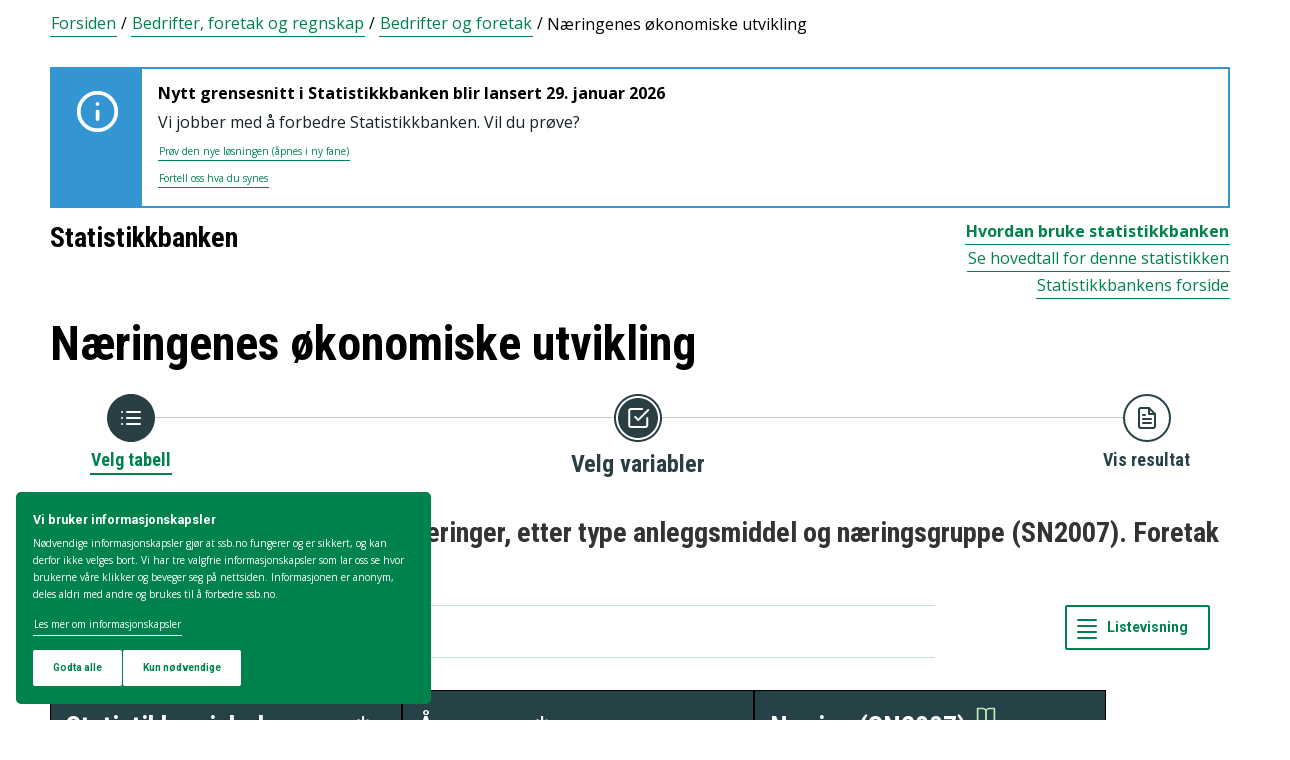

--- FILE ---
content_type: text/html; charset=utf-8
request_url: https://www.ssb.no/statbank/table/07922/
body_size: 70187
content:


<!DOCTYPE html>

<html lang="no">
  <head><title>
	07922: Varehandel. Bruttoinvesteringer, etter type anleggsmiddel og næringsgruppe (SN2007). Foretak (avslutta serie) 2007 - 2017. Statistikkbanken
</title>
      <!--debug start templateHead-->
     
  <script>
    window.dataLayer = window.dataLayer || [];

    if (!window.gtag) {
      window.gtag = function () {
        window.dataLayer.push(arguments);
      };
    }
  </script>

  <!-- Google Tag Manager -->
  <script>
    (function (w, d, s, l, i) {
      w[l] = w[l] || []; w[l].push({ 'gtm.start': new Date().getTime(), event: 'gtm.js' });
      var f = d.getElementsByTagName(s)[0],
        j = d.createElement(s),
        dl = l != 'dataLayer' ? '&l=' + l : '';
      j.defer = true;
      j.src = 'https://www.googletagmanager.com/gtm.js?id=' + i + dl+"&gtm_auth=aEbtoMi1nws_IeWNyMOMGA&gtm_preview=env-3&gtm_cookies_win=x";
      f.parentNode.insertBefore(j, f);
    })(window, document, 'script', 'dataLayer', "GTM-NTM83KT");
  </script>
  <!-- End Google Tag Manager -->

  <meta charset="UTF-8" />
  <meta name="viewport" content="width=device-width, initial-scale=1" />
  
  
  
  <link rel="preload" href="/_/service/mimir/asset/0000019b9db43e50/styles/bundle.css" as="style" />
  <link rel="stylesheet" href="/_/service/mimir/asset/0000019b9db43e50/styles/bundle.css" />
  
  
  <link rel="icon" type="image/png" href="/_/asset/mimir/favicon/favicon-96x96.png" sizes="96x96" />
  <link rel="icon" type="image/svg+xml" href="/_/asset/mimir/favicon/favicon.svg" />
  <link rel="icon" type="image/x-icon" sizes="32x32" href="/_/asset/mimir/favicon/favicon.ico" />
  <link rel="apple-touch-icon" sizes="180x180" href="/_/asset/mimir/favicon/apple-touch-icon.png" />
<script defer src="/_/service/mimir/react4xp/globals.869280c95978de2fb94a.js"></script><script defer src="/_/service/mimir/react4xp/runtime.9364731ecde5690ba243.js"></script><script defer src="/_/service/mimir/react4xp/react-bootstrap-chunk.2741838ee511ae56e67a.js"></script><script defer src="/_/service/mimir/react4xp/xss-chunk.c89248af914b17ee51fe.js"></script><script defer src="/_/service/mimir/react4xp/vendors.582ca83792a575181616.js"></script><script defer src="/_/service/mimir/react4xp/Alerts.8eebebd272eb98a63a49.js"></script><script defer src="/_/service/mimir/react4xp/client-TGOGBTWU.global.js"></script><script defer src="/_/service/mimir/react4xp/Breadcrumb.c0dae093daea120f18a1.js"></script><script defer src="/_/service/mimir/react4xp/Footer.1dc5dfb372003f8d26c5.js"></script><script defer src="/_/service/mimir/react4xp/CookieBanner.f276444ed3e9d29437c9.js"></script><script defer src="/_/service/mimir/react4xp/Header.db1a9f5c9106198068be.js"></script><script data-react4xp-app-name="mimir" data-react4xp-ref="header" type="application/json">{"command":"hydrate","devMode":false,"hasRegions":0,"isPage":0,"jsxPath":"Header","props":{"logoUrl":"/","logoSrc":"/_/service/mimir/asset/0000019b9db43e50/SSB_logo_anniversary_no_dark.svg","logoAltText":"SSB logo (Gå til forsiden)","environmentText":"","searchResultPageUrl":"/sok","searchText":"Søk","skipToContentText":"Hopp til innhold","closeText":"Lukk","menuText":"Meny","mainMenuText":"Hovedsøk","mainNavigation":[{"title":"Arbeid, lønn og utdanning","path":"-","isActive":false,"menuItems":[{"title":"Arbeid og lønn","path":"/arbeid-og-lonn","isActive":false,"iconId":"1cb1239a-8470-498a-b92f-3603e604ca3d","iconAltText":"","iconSvgTag":"<svg xmlns=\"http://www.w3.org/2000/svg\" viewBox=\"0 0 100 100\"><path d=\"M2,44C2,68,18,78,18,84V98H38l2-10H52l2,10H74V84c0-8,14-20,16-30h8V34H90c-2-6-8-14-12-18A48.83,48.83,0,0,1,80,2S70,2,62,8c0,0-6-2-16-2C32,6,2,14,2,44Z\" fill=\"none\" stroke=\"#274247\" stroke-linejoin=\"round\" stroke-width=\"4\"/><line x1=\"38\" y1=\"24\" x2=\"58\" y2=\"24\" fill=\"none\" stroke=\"#274247\" stroke-linecap=\"round\" stroke-linejoin=\"round\" stroke-width=\"4\"/></svg>"},{"title":"Inntekt og forbruk","path":"/inntekt-og-forbruk","isActive":false,"iconId":"ea4b375c-f11d-4eec-b475-8de17a427c49","iconAltText":"","iconSvgTag":"<svg xmlns=\"http://www.w3.org/2000/svg\" viewBox=\"0 0 100 100\"><path d=\"M2,14V90a8,8,0,0,0,8,8H82a8,8,0,0,0,8-8V70\" fill=\"none\" stroke=\"#274247\" stroke-linecap=\"round\" stroke-linejoin=\"round\" stroke-width=\"4\"/><path d=\"M98,48V70H74c-12,0-12-22,0-22Z\" fill=\"none\" stroke=\"#274247\" stroke-linecap=\"round\" stroke-linejoin=\"round\" stroke-width=\"4\"/><path d=\"M90,48V30a8,8,0,0,0-8-8L12,22A10,10,0,1,1,12,2L72,2a8,8,0,0,1,8,8V22\" fill=\"none\" stroke=\"#274247\" stroke-linecap=\"round\" stroke-linejoin=\"round\" stroke-width=\"4\"/></svg>"},{"title":"Utdanning","path":"/utdanning","isActive":false,"iconId":"76d2fb8c-55e1-4e13-a873-e53520400ea6","iconAltText":"","iconSvgTag":"<svg xmlns=\"http://www.w3.org/2000/svg\" viewBox=\"0 0 100 100\"><path d=\"M50,36c8,0,14-8,28-6S98,42,98,58c0,18-8,40-32,40-6,0-8-4-16-4s-10,4-16,4C10,98,2,76,2,58c0-16,8-26,20-28C36,28,42,36,50,36Z\" fill=\"none\" stroke=\"#274247\" stroke-linecap=\"round\" stroke-linejoin=\"round\" stroke-width=\"4\"/><path d=\"M50,36c0-12,10-26,24-26\" fill=\"none\" stroke=\"#274247\" stroke-linecap=\"round\" stroke-linejoin=\"round\" stroke-width=\"4\"/><path d=\"M54.37,20C60,8,54,2,38,2,34,16,42,26,54.37,20Z\" fill=\"none\" stroke=\"#274247\" stroke-linecap=\"round\" stroke-linejoin=\"round\" stroke-width=\"4\"/></svg>"}]},{"title":"Befolkning og bolig","path":"-","isActive":false,"menuItems":[{"title":"Befolkning","path":"/befolkning","isActive":false,"iconId":"0f5ed8d1-f321-4890-a1b1-fe03f30270ed","iconAltText":"","iconSvgTag":"<svg xmlns=\"http://www.w3.org/2000/svg\" viewBox=\"0 0 100 100\"><circle cx=\"50\" cy=\"19\" r=\"17\" fill=\"none\" stroke=\"#274247\" stroke-linecap=\"round\" stroke-linejoin=\"round\" stroke-width=\"4\"/><circle cx=\"18\" cy=\"40\" r=\"10\" fill=\"none\" stroke=\"#274247\" stroke-linecap=\"round\" stroke-linejoin=\"round\" stroke-width=\"4\"/><circle cx=\"82\" cy=\"40\" r=\"10\" fill=\"none\" stroke=\"#274247\" stroke-linecap=\"round\" stroke-linejoin=\"round\" stroke-width=\"4\"/><path d=\"M82,98c0-24.3-8-44-32.18-44C26,54,18,73.7,18,98Z\" fill=\"none\" stroke=\"#274247\" stroke-linecap=\"round\" stroke-linejoin=\"round\" stroke-width=\"4\"/><path d=\"M26,63.21A27.61,27.61,0,0,0,17.85,62h-.18A16,16,0,0,0,2,78.15V98H18\" fill=\"none\" stroke=\"#274247\" stroke-linecap=\"round\" stroke-linejoin=\"round\" stroke-width=\"4\"/><path d=\"M74,63.21A27.61,27.61,0,0,1,82.15,62h.18A16,16,0,0,1,98,78.15V98H82\" fill=\"none\" stroke=\"#274247\" stroke-linecap=\"round\" stroke-linejoin=\"round\" stroke-width=\"4\"/></svg>"},{"title":"Bygg, bolig og eiendom","path":"/bygg-bolig-og-eiendom","isActive":false,"iconId":"ccb6b3b2-570c-47a9-8199-617a5faa8139","iconAltText":"","iconSvgTag":"<svg xmlns=\"http://www.w3.org/2000/svg\" viewBox=\"0 0 100 100\"><polygon points=\"64 98 64 64 36 64 36 98 2 98 2 46.01 50 2 98 46 98 98 64 98\" fill=\"none\" stroke=\"#274247\" stroke-linejoin=\"round\" stroke-width=\"4\"/></svg>"},{"title":"Innvandring og innvandrere","path":"/innvandring-og-innvandrere","isActive":false,"iconId":"5c45cf14-7cc2-4f26-bc16-4f6c25f3e48f","iconAltText":"","iconSvgTag":"<svg xmlns=\"http://www.w3.org/2000/svg\" viewBox=\"0 0 100 100\"><circle cx=\"50\" cy=\"50\" r=\"48\" fill=\"none\" stroke=\"#274247\" stroke-linecap=\"round\" stroke-linejoin=\"round\" stroke-width=\"4\"/><ellipse cx=\"50\" cy=\"50\" rx=\"24\" ry=\"48\" fill=\"none\" stroke=\"#274247\" stroke-linecap=\"round\" stroke-linejoin=\"round\" stroke-width=\"4\"/><line x1=\"4\" y1=\"50\" x2=\"96\" y2=\"50\" fill=\"none\" stroke=\"#274247\" stroke-linecap=\"round\" stroke-linejoin=\"round\" stroke-width=\"4\"/><line x1=\"50\" y1=\"96\" x2=\"50\" y2=\"4\" fill=\"none\" stroke=\"#274247\" stroke-linecap=\"round\" stroke-linejoin=\"round\" stroke-width=\"4\"/></svg>"}]},{"title":"Helse og samfunn","path":"-","isActive":false,"menuItems":[{"title":"Helse","path":"/helse","isActive":false,"iconId":"76dec331-1ce2-48be-aec3-328842395a4c","iconAltText":"","iconSvgTag":"<svg xmlns=\"http://www.w3.org/2000/svg\" viewBox=\"0 0 100 100\"><polygon points=\"34 2 66 2 66 34 98 34 98 66 66 66 66 98 34 98 34 66 2 66 2 34 34 34 34 2\" fill=\"none\" stroke=\"#274247\" stroke-linecap=\"round\" stroke-linejoin=\"round\" stroke-width=\"4\"/></svg>"},{"title":"Kultur og fritid","path":"/kultur-og-fritid","isActive":false,"iconId":"9253d932-7b3a-44be-9d4b-4a1b054a96a4","iconAltText":"","iconSvgTag":"<svg xmlns=\"http://www.w3.org/2000/svg\" viewBox=\"0 0 100 100\"><line x1=\"50\" y1=\"12\" x2=\"50\" y2=\"2\" fill=\"none\" stroke=\"#274247\" stroke-linecap=\"round\" stroke-linejoin=\"round\" stroke-width=\"4\"/><line x1=\"98\" y1=\"50\" x2=\"88\" y2=\"50\" fill=\"none\" stroke=\"#274247\" stroke-linecap=\"round\" stroke-linejoin=\"round\" stroke-width=\"4\"/><line x1=\"12\" y1=\"50\" x2=\"2\" y2=\"50\" fill=\"none\" stroke=\"#274247\" stroke-linecap=\"round\" stroke-linejoin=\"round\" stroke-width=\"4\"/><line x1=\"20\" y1=\"20\" x2=\"14\" y2=\"14\" fill=\"none\" stroke=\"#274247\" stroke-linecap=\"round\" stroke-linejoin=\"round\" stroke-width=\"4\"/><line x1=\"80\" y1=\"20\" x2=\"86\" y2=\"14\" fill=\"none\" stroke=\"#274247\" stroke-linecap=\"round\" stroke-linejoin=\"round\" stroke-width=\"4\"/><line x1=\"50\" y1=\"88\" x2=\"50\" y2=\"98\" fill=\"none\" stroke=\"#274247\" stroke-linecap=\"round\" stroke-linejoin=\"round\" stroke-width=\"4\"/><line x1=\"80\" y1=\"80\" x2=\"86\" y2=\"86\" fill=\"none\" stroke=\"#274247\" stroke-linecap=\"round\" stroke-linejoin=\"round\" stroke-width=\"4\"/><line x1=\"20\" y1=\"80\" x2=\"14\" y2=\"86\" fill=\"none\" stroke=\"#274247\" stroke-linecap=\"round\" stroke-linejoin=\"round\" stroke-width=\"4\"/><circle cx=\"50\" cy=\"50\" r=\"24\" fill=\"none\" stroke=\"#274247\" stroke-linecap=\"round\" stroke-linejoin=\"round\" stroke-width=\"4\"/></svg>"},{"title":"Sosiale forhold og kriminalitet","path":"/sosiale-forhold-og-kriminalitet","isActive":false,"iconId":"82512cb9-c111-4d96-837c-97874c3d513c","iconAltText":"","iconSvgTag":"<svg xmlns=\"http://www.w3.org/2000/svg\" viewBox=\"0 0 100 100\"><path d=\"M70,60c6-14-6-20-18-24S32,30,32,18C32,8,40,2,50,2,68,2,70,14,70,20\" fill=\"none\" stroke=\"#274247\" stroke-linecap=\"round\" stroke-linejoin=\"round\" stroke-width=\"4\"/><path d=\"M30,80c0,6,2,18,20,18,10,0,18-6,18-16,0-12-12-14-24-18S20,52,26,40c2-4,8-8,14-8\" fill=\"none\" stroke=\"#274247\" stroke-linecap=\"round\" stroke-linejoin=\"round\" stroke-width=\"4\"/><circle cx=\"4\" cy=\"50\" r=\"2\" fill=\"none\" stroke=\"#274247\" stroke-linecap=\"round\" stroke-linejoin=\"round\" stroke-width=\"4\"/><circle cx=\"96\" cy=\"50\" r=\"2\" fill=\"none\" stroke=\"#274247\" stroke-linecap=\"round\" stroke-linejoin=\"round\" stroke-width=\"4\"/></svg>"},{"title":"Svalbard","path":"/svalbard","isActive":false,"iconId":"a2cf15b8-b1f1-495a-8228-cb9bda277378","iconAltText":"","iconSvgTag":"<svg xmlns=\"http://www.w3.org/2000/svg\" viewBox=\"0 0 100 100\"><polyline points=\"6 52 28 24 36 36\" fill=\"none\" stroke=\"#274247\" stroke-linecap=\"round\" stroke-linejoin=\"round\" stroke-width=\"4\"/><polyline points=\"32 28 48 2 68 36\" fill=\"none\" stroke=\"#274247\" stroke-linecap=\"round\" stroke-linejoin=\"round\" stroke-width=\"4\"/><polyline points=\"64 26 72 20 94 52\" fill=\"none\" stroke=\"#274247\" stroke-linecap=\"round\" stroke-linejoin=\"round\" stroke-width=\"4\"/><polyline points=\"6 52 18 80 33.59 80 44 98 64 88 66 78 76 78 94 52\" fill=\"none\" stroke=\"#274247\" stroke-linecap=\"round\" stroke-linejoin=\"round\" stroke-width=\"4\"/><line x1=\"2\" y1=\"52\" x2=\"98\" y2=\"52\" fill=\"none\" stroke=\"#274247\" stroke-linecap=\"round\" stroke-linejoin=\"round\" stroke-width=\"4\"/></svg>"},{"title":"Valg","path":"/valg","isActive":false,"iconId":"e431ca40-fff2-43dc-b0b1-7aa6e37ebfbf","iconAltText":"","iconSvgTag":"<svg xmlns=\"http://www.w3.org/2000/svg\" viewBox=\"0 0 100 100\"><polyline points=\"28 30 16 30 2 50 2 98 98 98 98 50 84 30 72 30\" fill=\"none\" stroke=\"#274247\" stroke-linecap=\"round\" stroke-linejoin=\"round\" stroke-width=\"4\"/><line x1=\"22\" y1=\"46\" x2=\"78\" y2=\"46\" fill=\"none\" stroke=\"#274247\" stroke-linecap=\"round\" stroke-linejoin=\"round\" stroke-width=\"4\"/><rect x=\"28\" y=\"2\" width=\"44\" height=\"44\" stroke-width=\"4\" stroke=\"#274247\" stroke-linecap=\"round\" stroke-linejoin=\"round\" fill=\"none\"/></svg>"}]},{"title":"Miljø og transport","path":"-","isActive":false,"menuItems":[{"title":"Natur og miljø","path":"/natur-og-miljo","isActive":false,"iconId":"7aee42d6-d8c7-46be-a34e-b0dd79e9f998","iconAltText":"","iconSvgTag":"<svg xmlns=\"http://www.w3.org/2000/svg\" viewBox=\"0 0 100 100\"><path d=\"M2,2S-2.14,53.84,26.89,53.84c14.51,0,23.24-8.4,24.88-20.74C55.92,2,2,2,2,2Z\" fill=\"none\" stroke=\"#274247\" stroke-linejoin=\"round\" stroke-width=\"4\"/><path d=\"M98,42s3,30.62-17.8,34C68,78,61.19,69.69,62,60,64,36,98,42,98,42Z\" fill=\"none\" stroke=\"#274247\" stroke-linejoin=\"round\" stroke-width=\"4\"/><path d=\"M64,72A64.51,64.51,0,0,0,48,98c0-11.18,0-48.41-17.8-68\" fill=\"none\" stroke=\"#274247\" stroke-linecap=\"round\" stroke-linejoin=\"round\" stroke-width=\"4\"/></svg>"},{"title":"Transport og reiseliv","path":"/transport-og-reiseliv","isActive":false,"iconId":"d996f350-acc7-4b04-97a3-14e25d231b2d","iconAltText":"","iconSvgTag":"<svg xmlns=\"http://www.w3.org/2000/svg\" viewBox=\"0 0 100 100\"><path d=\"M90,22,80,36,97.67,83.94,92,98,56,58,38,74l2,14L30,98,22,78,2,70,12,60l14,2L40,44,2,8.88,14.85,2,64,20,78,10S93-.83,97,3.17,90,22,90,22Z\" fill=\"none\" stroke=\"#274247\" stroke-linecap=\"round\" stroke-linejoin=\"round\" stroke-width=\"4\"/><line x1=\"34\" y1=\"9\" x2=\"41\" y2=\"2\" fill=\"none\" stroke=\"#274247\" stroke-linecap=\"round\" stroke-linejoin=\"round\" stroke-width=\"4\"/><line x1=\"91\" y1=\"66\" x2=\"98\" y2=\"59\" fill=\"none\" stroke=\"#274247\" stroke-linecap=\"round\" stroke-linejoin=\"round\" stroke-width=\"4\"/><line x1=\"85\" y1=\"49\" x2=\"92\" y2=\"42\" fill=\"none\" stroke=\"#274247\" stroke-linecap=\"round\" stroke-linejoin=\"round\" stroke-width=\"4\"/><line x1=\"51\" y1=\"15\" x2=\"58\" y2=\"8\" fill=\"none\" stroke=\"#274247\" stroke-linecap=\"round\" stroke-linejoin=\"round\" stroke-width=\"4\"/></svg>"}]},{"title":"Næringsliv og teknologi","path":"-","isActive":false,"menuItems":[{"title":"Energi og industri","path":"/energi-og-industri","isActive":false,"iconId":"ef98d561-971c-4f11-b39f-37a1eb8fadd9","iconAltText":"","iconSvgTag":"<svg xmlns=\"http://www.w3.org/2000/svg\" viewBox=\"0 0 100 100\"><path d=\"M24,10A47.82,47.82,0,0,1,90.27,76.13\" fill=\"none\" stroke=\"#274247\" stroke-linecap=\"round\" stroke-linejoin=\"round\" stroke-width=\"4\"/><path d=\"M76,90A47.82,47.82,0,0,1,9.73,23.87\" fill=\"none\" stroke=\"#274247\" stroke-linecap=\"round\" stroke-linejoin=\"round\" stroke-width=\"4\"/><polygon points=\"24.13 50 60 16 60 50 75.87 50 40 84 40 50 24.13 50\" fill=\"none\" stroke=\"#274247\" stroke-linecap=\"round\" stroke-linejoin=\"round\" stroke-width=\"4\"/><polyline points=\"26 2 24 10 30 14\" fill=\"none\" stroke=\"#274247\" stroke-linecap=\"round\" stroke-linejoin=\"round\" stroke-width=\"4\"/><polyline points=\"74 98 76 90 70 86\" fill=\"none\" stroke=\"#274247\" stroke-linecap=\"round\" stroke-linejoin=\"round\" stroke-width=\"4\"/></svg>"},{"title":"Jord, skog, jakt og fiskeri","path":"/jord-skog-jakt-og-fiskeri","isActive":false,"iconId":"b67fa7f7-f543-4586-a944-92997e298e93","iconAltText":"","iconSvgTag":"<svg xmlns=\"http://www.w3.org/2000/svg\" viewBox=\"0 0 100 100\"><line x1=\"2\" y1=\"98\" x2=\"17\" y2=\"83\" fill=\"none\" stroke=\"#274247\" stroke-linecap=\"round\" stroke-linejoin=\"round\" stroke-width=\"4\"/><path d=\"M17.17,81.6C32,66.81,25,45,17.17,37.15c-20.92,20.92-7.4,37.06,0,44.45l3.23,3.23c7.39,7.4,23.53,20.92,44.45,0C57,77,35.19,70,20.4,84.83\" fill=\"none\" stroke=\"#274247\" stroke-linecap=\"round\" stroke-linejoin=\"round\" stroke-width=\"4\"/><path d=\"M43.91,52.86c14.79-14.79,7.85-36.61,0-44.45C23,29.32,36.07,45,43.91,52.86l3.64,3.84c7.84,7.85,23.53,20.92,44.45,0-7.84-7.84-29.66-14.79-44.45,0\" fill=\"none\" stroke=\"#274247\" stroke-linecap=\"round\" stroke-linejoin=\"round\" stroke-width=\"4\"/><path d=\"M66.62,33.38C60,22,74,3.85,98,2h0C96.15,26,78,40,66.62,33.38Z\" fill=\"none\" stroke=\"#274247\" stroke-linecap=\"round\" stroke-linejoin=\"round\" stroke-width=\"4\"/></svg>"},{"title":"Teknologi og innovasjon","path":"/teknologi-og-innovasjon","isActive":false,"iconId":"ff227c8f-308c-48a3-8599-383e56b6b486","iconAltText":"","iconSvgTag":"<svg xmlns=\"http://www.w3.org/2000/svg\" viewBox=\"0 0 100 100\"><line x1=\"50\" y1=\"8\" x2=\"50\" y2=\"2\" fill=\"none\" stroke=\"#274247\" stroke-linecap=\"round\" stroke-linejoin=\"round\" stroke-width=\"4\"/><line x1=\"98\" y1=\"50\" x2=\"89\" y2=\"50\" fill=\"none\" stroke=\"#274247\" stroke-linecap=\"round\" stroke-linejoin=\"round\" stroke-width=\"4\"/><line x1=\"10\" y1=\"50\" x2=\"2\" y2=\"50\" fill=\"none\" stroke=\"#274247\" stroke-linecap=\"round\" stroke-linejoin=\"round\" stroke-width=\"4\"/><line x1=\"20\" y1=\"20\" x2=\"14\" y2=\"14\" fill=\"none\" stroke=\"#274247\" stroke-linecap=\"round\" stroke-linejoin=\"round\" stroke-width=\"4\"/><line x1=\"80\" y1=\"20\" x2=\"86\" y2=\"14\" fill=\"none\" stroke=\"#274247\" stroke-linecap=\"round\" stroke-linejoin=\"round\" stroke-width=\"4\"/><polygon points=\"44 98 56 98 62 92 62 78 38 78 38 92 44 98\" fill=\"none\" stroke=\"#274247\" stroke-linecap=\"round\" stroke-linejoin=\"round\" stroke-width=\"4\"/><path d=\"M62,78V73.5a30,30,0,1,0-24,0V78Z\" fill=\"none\" stroke=\"#274247\" stroke-linecap=\"round\" stroke-linejoin=\"round\" stroke-width=\"4\"/></svg>"},{"title":"Varehandel og tjenesteyting","path":"/varehandel-og-tjenesteyting","isActive":false,"iconId":"33585066-72e3-4b0a-b34d-e497d6496e60","iconAltText":"","iconSvgTag":"<svg xmlns=\"http://www.w3.org/2000/svg\" viewBox=\"0 0 100 100\"><polyline points=\"2 2 18 2 32 58\" fill=\"none\" stroke=\"#274247\" stroke-linecap=\"round\" stroke-linejoin=\"round\" stroke-width=\"4\"/><path d=\"M22,12H98L84,58H18c0,10,6,16,12,16H86\" fill=\"none\" stroke=\"#274247\" stroke-linecap=\"round\" stroke-linejoin=\"round\" stroke-width=\"4\"/><circle cx=\"32\" cy=\"90\" r=\"8\" fill=\"none\" stroke=\"#274247\" stroke-linecap=\"round\" stroke-linejoin=\"round\" stroke-width=\"4\"/><circle cx=\"78\" cy=\"90\" r=\"8\" fill=\"none\" stroke=\"#274247\" stroke-linecap=\"round\" stroke-linejoin=\"round\" stroke-width=\"4\"/></svg>"},{"title":"Bedrifter, foretak og regnskap","path":"/virksomheter-foretak-og-regnskap","isActive":false,"iconId":"94655565-4e23-4754-979b-437564343e56","iconAltText":"","iconSvgTag":"<svg xmlns=\"http://www.w3.org/2000/svg\" viewBox=\"0 0 100 100\"><path d=\"M2,88V12C2,6,6,2,12,2H98V78\" fill=\"none\" stroke=\"#274247\" stroke-linecap=\"round\" stroke-linejoin=\"round\" stroke-width=\"4\"/><path d=\"M98,78V98H12C8,98,2,94,2,88\" fill=\"none\" stroke=\"#274247\" stroke-linecap=\"round\" stroke-linejoin=\"round\" stroke-width=\"4\"/><path d=\"M98,78H12C8,78,2,82,2,88\" fill=\"none\" stroke=\"#274247\" stroke-linecap=\"round\" stroke-linejoin=\"round\" stroke-width=\"4\"/><line x1=\"30\" y1=\"28\" x2=\"70\" y2=\"28\" fill=\"none\" stroke=\"#274247\" stroke-linecap=\"round\" stroke-linejoin=\"round\" stroke-width=\"4\"/><line x1=\"38\" y1=\"44\" x2=\"62\" y2=\"44\" fill=\"none\" stroke=\"#274247\" stroke-linecap=\"round\" stroke-linejoin=\"round\" stroke-width=\"4\"/></svg>"}]},{"title":"Økonomi","path":"-","isActive":false,"menuItems":[{"title":"Bank og finansmarked","path":"/bank-og-finansmarked","isActive":false,"iconId":"b6fa74d3-cabc-42a0-a29f-2e4273dd69cc","iconAltText":"","iconSvgTag":"<svg xmlns=\"http://www.w3.org/2000/svg\" viewBox=\"0 0 100 100\"><circle cx=\"50\" cy=\"50\" r=\"48\" fill=\"none\" stroke=\"#274247\" stroke-linecap=\"round\" stroke-linejoin=\"round\" stroke-width=\"4\"/><line x1=\"28\" y1=\"37\" x2=\"28\" y2=\"62\" fill=\"none\" stroke=\"#274247\" stroke-linecap=\"round\" stroke-linejoin=\"round\" stroke-width=\"4\"/><line x1=\"28\" y1=\"51.37\" x2=\"43.62\" y2=\"37.31\" fill=\"none\" stroke=\"#274247\" stroke-linecap=\"round\" stroke-linejoin=\"round\" stroke-width=\"4\"/><line x1=\"32.69\" y1=\"47.46\" x2=\"45.18\" y2=\"61.52\" fill=\"none\" stroke=\"#274247\" stroke-linecap=\"round\" stroke-linejoin=\"round\" stroke-width=\"4\"/><path d=\"M74,61.93s-4.21-6.85-4.82-7.81C68,52.33,66.67,51,64.63,51H58\" fill=\"none\" stroke=\"#274247\" stroke-linecap=\"round\" stroke-linejoin=\"round\" stroke-width=\"4\"/><path d=\"M58,51h7.51a8,8,0,0,0,8.11-8C73.43,33.87,58,37.72,58,37.72V62\" fill=\"none\" stroke=\"#274247\" stroke-linecap=\"round\" stroke-linejoin=\"round\" stroke-width=\"4\"/></svg>"},{"title":"Nasjonalregnskap og konjunkturer","path":"/nasjonalregnskap-og-konjunkturer","isActive":false,"iconId":"6845d8bc-e237-4d71-818d-273af446adb5","iconAltText":"","iconSvgTag":"<svg xmlns=\"http://www.w3.org/2000/svg\" viewBox=\"0 0 100 100\"><rect x=\"2\" y=\"52\" width=\"17\" height=\"46\" stroke-width=\"4\" stroke=\"#274247\" stroke-linecap=\"round\" stroke-linejoin=\"round\" fill=\"none\"/><rect x=\"41\" y=\"62\" width=\"17\" height=\"36\" stroke-width=\"4\" stroke=\"#274247\" stroke-linecap=\"round\" stroke-linejoin=\"round\" fill=\"none\"/><rect x=\"81\" y=\"34\" width=\"17\" height=\"64\" stroke-width=\"4\" stroke=\"#274247\" stroke-linecap=\"round\" stroke-linejoin=\"round\" fill=\"none\"/><line x1=\"58\" y1=\"34\" x2=\"84.32\" y2=\"15.68\" fill=\"none\" stroke=\"#274247\" stroke-linejoin=\"round\" stroke-width=\"4\"/><line x1=\"18\" y1=\"30\" x2=\"42\" y2=\"36\" fill=\"none\" stroke=\"#274247\" stroke-linejoin=\"round\" stroke-width=\"4\"/><circle cx=\"10\" cy=\"28\" r=\"8\" fill=\"none\" stroke=\"#274247\" stroke-linecap=\"round\" stroke-linejoin=\"round\" stroke-width=\"4\"/><circle cx=\"50\" cy=\"38\" r=\"8\" fill=\"none\" stroke=\"#274247\" stroke-linecap=\"round\" stroke-linejoin=\"round\" stroke-width=\"4\"/><circle cx=\"90\" cy=\"10\" r=\"8\" fill=\"none\" stroke=\"#274247\" stroke-linecap=\"round\" stroke-linejoin=\"round\" stroke-width=\"4\"/></svg>"},{"title":"Offentlig sektor","path":"/offentlig-sektor","isActive":false,"iconId":"755f6668-3171-41fc-9e7a-f03022e40f88","iconAltText":"","iconSvgTag":"<svg xmlns=\"http://www.w3.org/2000/svg\" viewBox=\"0 0 100 100\"><path d=\"M50,98c20-4,48-27.35,48-47.87V6L50,2,2,6V50.13C2,70.87,30,94,50,98Z\" fill=\"none\" stroke=\"#274247\" stroke-linecap=\"round\" stroke-linejoin=\"round\" stroke-width=\"4\"/><line x1=\"2\" y1=\"32.85\" x2=\"98\" y2=\"32.85\" fill=\"none\" stroke=\"#274247\" stroke-linecap=\"round\" stroke-linejoin=\"round\" stroke-width=\"4\"/></svg>"},{"title":"Priser og prisindekser","path":"/priser-og-prisindekser","isActive":false,"iconId":"e2a944a8-0cf1-4a9c-9771-d5c2ae4417e9","iconAltText":"","iconSvgTag":"<svg xmlns=\"http://www.w3.org/2000/svg\" viewBox=\"0 0 100 100\"><path d=\"M50,2H90a8,8,0,0,1,8,8V50L52.86,95.14a9.74,9.74,0,0,1-13.72,0L4.78,60.78a9.61,9.61,0,0,1,0-13.56Z\" fill=\"none\" stroke=\"#274247\" stroke-linecap=\"round\" stroke-linejoin=\"round\" stroke-width=\"4\"/><circle cx=\"74\" cy=\"26\" r=\"8\" fill=\"none\" stroke=\"#274247\" stroke-linecap=\"round\" stroke-linejoin=\"round\" stroke-width=\"4\"/></svg>"},{"title":"Utenriksøkonomi","path":"/utenriksokonomi","isActive":false,"iconId":"b9e65df4-8289-40b7-8775-c4f00ffc21ba","iconAltText":"","iconSvgTag":"<svg xmlns=\"http://www.w3.org/2000/svg\" viewBox=\"0 0 100 100\"><circle cx=\"50\" cy=\"50\" r=\"48\" fill=\"none\" stroke=\"#274247\" stroke-linecap=\"round\" stroke-linejoin=\"round\" stroke-width=\"4\"/><line x1=\"50\" y1=\"70\" x2=\"50\" y2=\"76\" fill=\"none\" stroke=\"#274247\" stroke-linecap=\"round\" stroke-linejoin=\"round\" stroke-width=\"4\"/><line x1=\"50\" y1=\"24\" x2=\"50\" y2=\"32\" fill=\"none\" stroke=\"#274247\" stroke-linecap=\"round\" stroke-linejoin=\"round\" stroke-width=\"4\"/><path d=\"M50,68.52c-4.79-.37-9.56-2.45-12-6.52\" fill=\"none\" stroke=\"#274247\" stroke-linecap=\"round\" stroke-linejoin=\"round\" stroke-width=\"4\"/><path d=\"M62,38c-4-8-24-8-24,2,0,6,4.24,8.06,12,10,8,2,14,4,14,10s-7,9-14,8.52\" fill=\"none\" stroke=\"#274247\" stroke-linecap=\"round\" stroke-linejoin=\"round\" stroke-width=\"4\"/></svg>"}]}],"topLinks":[{"title":"Svare på undersøkelse?","path":"/innrapportering"},{"title":"Forskning","path":"/forskning"}],"language":{"menuContentId":"4641fff0-21d3-4e80-869c-4473439c8b65","headerId":"4eb59118-a25e-488b-927e-7039565c88fd","footerId":"325b58c3-236e-4f1a-b569-36ee15f12a13","code":"nb","link":"/","standardSymbolPage":"a409b412-7cda-4858-8225-aeb1df4dfd7c","phrases":{"publicationLinkText":"Se alle publiseringer","contactFormMessageSentError":"Meldingen din ble dessverre ikke sendt.","pifProductOil":"Animalske og vegetabilske oljer, fett og voks","readAboutCalculator":"Les om kalkulatoren","nameSearch.types.firstgivenandfamily":"første fornavn og etternavn","relevantDocumentation":"Relevant dokumentasjon","pifProductMachine":"Maskiner og transportmidler","bkibolChooseWork":"Velg arbeid","calculatorServiceValidateStartQuarterPeriod":"Startkvartal er ikke gyldig for denne utregningen","menuDropdown.menu":"Meny","period.termin":"Tall for {0}. termin {1}","bkibolServiceValidateEndMonth":"Det finnes ikke data til {0} {1} for {2}","internationalReporting":"Internasjonal rapportering","menuAbout":"Om SSB","bkibolWorkTypeElectric":"Elektrikerarbeid","errorSources":"Feilkilder og usikkerhet","toYearScreenReader":"Skriv inn til år (format åååå)","contentType.search.discussionPaper":"Discussion paper","kpiServiceValidateStartMonth":"Startmåned er ikke gyldig for denne utregningen","menuStatisticsSocial":"Sosiale forhold og kriminalitet","dataCollectionEditingAndCalculations":"Datainnsamling, editering og beregninger","tableDownloadAs":"Last ned tabell som ...","contentType.search.statistikkbanktabell":"Statistikkbanktabell","cookieResetLink":"Endre samtykke for informasjonskapsler","keyFigure.increase":"Oppgang","contentType.search.artikkel":"Artikkel","relatedStatistics":"Relatert statistikk","notRelevant":"Ikke relevant","bkibolValidateMonth":"Finnes ikke data for tidspunkt","period.halfyear":"Tall for {0}. halvår {1}","calculatorValidateAmountNumber":"Du kan kun skrive inn et tall, for eksempel 150,50","scope":"Omfang","FAILED_TO_REFRESH_DATASET":"Feilet med å friske opp dataset","pifChooseHome":"Kun hjemmemarked","notAvailable":"Ikke tilgjengelig","nameSearch.errorMessage":"Bare bokstaver, mellomrom og bindestrek er tillatt","menuStatisticsTransport":"Transport og reiseliv","nameSearch.buttonText":"Se resultatet","project.projectParticipants":"Prosjektdeltakere","seasonalAdjustment":"Sesongjustering","menuStatisticsEducation":"Utdanning","webcruiterAdvertisementList.professionalField":"Fagfelt","nameSearch.types.onlygiven":"eneste fornavn","calculatePriceChangeFrom":"Beregn prisendring fra","pifProductOther":"Forskjellige ferdige varer","bpiCalculatorTitle":"Beregn endringer i boligpriser for brukte boliger","pifChooseHomeImport":"Hjemme- og importmarked","generalInformation":"Generelt om sesongjustering","project.period":"Periode","bkibolAmount":"Beløp","employee.briefSummary":"Kort om","employee.pressPictureLabel":"Pressebilde {0} av {1} - åpnes i ny fane","cookiePrivacyLink":"Personvern og informasjonskapsler","pifProductPriceHeader":"Hva var prisen for varen?","chooseMonth":"Velg måned","value.notFound":"Tall ikke tilgjengelig","table":"Tabell","publicationArchive.defineContent":"Avgrens innholdet","FAILED_TO_FIND_DATAQUERY":"Fant ingen dataspørring med id (publisert?)","husleieLatestFigures":"nyeste tall","pifServiceValidateEndMonth":"Sluttmåned er ikke gyldig for denne utregningen","project.model":"Modell","error.or":"eller","nameSearch.resultTitle":"Resultat","menuStatisticsImmigration":"Innvandring og innvandrere","cookieBannerLinkText":"Les mer om informasjons&shy;kapsler","relatedFactPagesHeading":"Faktasider","kpiCalculatorInfoText":"Beregningene viser utviklingen i kroneverdi når en tar utgangspunktet i konsumprisindeksen. Kalkulatoren viser ikke hva enkeltvarer bør eller skal koste når prisen reguleres med konsumprisindeksen.","purposeAndHistory":"Formål og historie","statbankBox.title":"Finn flere tall i Statistikkbanken","employee.email":"E-post","articleType.economicTrends":"Konjunkturtendensene","highcharts.legendLabelNoTitle":"Bytt synlighet på serie, {chartTitle}","cookieBannerTitle":"Vi bruker informasjons&shy;kapsler","highcharts.downloadSVG":"Last ned som SVG","dropdown.chooseContenttype":"Velg innholdstype","highcharts.source":"Kilde:","menuStatisticsSvalbard":"Svalbard","attachmentTablesFigures":"Utvalgte tabeller og figurer fra denne statistikken","contentType.search.note":"Notat","error.title":"Siden feilet","newStatistics":"Ny statistikk","statbankList.linkTitle":"Se fullstendig oversikt i Statistikkbanken","husleieLastNumber":"Du kan beregne leie fram til {0} {1}","amountEqualled":"Beløpet tilsvarer","menu":"Meny","highcharts.printChart":"Skriv ut graf","language":"english","published":"Publisert","notification.affectedMunicipalsHelp":"Om kommuner er valgt her, vil varselen bare synes under valgte kommuner på /kommunefakta.","DATASET_PUBLISHED":"Dataset publisert","calculatorLastNumber":"Siste tilgjengelige tall er for {0} {1}.","men":"menn","footerHiddenTitle":"Bunnmeny","statCalendarText":"Se kommende statistikk","statisticsAbout":"Statistikk om","employee.department":"Avdeling","articlePluralName":"Artikler","qualityAssurance":"Kvalitetssikring","entryLinksTitle":"Mer på ssb.no","menuStatisticsBanking":"Bank og finansmarked","menuStatisticsExternal":"Utenriksøkonomi","confidentiality":"Konfidensialitet","menuDropdown.source":"Kilde (url)","calculatePriceChange":"Beregn prisendring","unitOfMeasure":"Måleenhet","contactFormTitle":"Kontaktskjema","factsAbout":"Fakta om","pifProductChemical":"Kjemiske produkter","404.frontPage":"til forsiden vår.","NO_NEW_DATA":"Ingen nye data","contentType.search.forskning":"Forskning","kpiValidateYear":"Du kan kun skrive inn årstall fra 1865 til","contactFormReceiverGenerell":"Generell henvendelse til SSB","XML_TO_JSON":"Konverter xml til json","bkibolWorkTypeDone":"Velg type arbeid","notification.title":"Varselmelding","nameSearch.with":"som har","highcharts.downloadPNG":"Last ned som PNG","calculatorValidateQuarter":"Du må velge kvartal","cookieBannerText":"Nødvendige informasjons&shy;kapsler gjør at ssb.no fungerer og er sikkert, og kan derfor ikke velges bort. Vi har tre valgfrie informasjons&shy;kapsler som lar oss se hvor brukerne våre klikker og beveger seg på nettsiden. Informasjonen er anonym, deles aldri med andre og brukes til å forbedre ssb.no.","menuStatisticsEstablishments":"Virksomheter, foretak og regnskap","interval.H.2":"Andre halvår","publicationArchive.allSubjects":"Alle emner","interval.H.1":"Første halvår","lastUpdated":"Informasjonen under «Om statistikken» ble sist oppdatert","bkibolNextPublishText":"Siste tilgjengelige tall er for {0} {1}. Tall for {2} kommer ca. 12. {3}.","equalTreatmentUsers":"Likebehandling av brukere","project.financier":"Finansiør","qualityOfSeasonalAdjustment":"Kvalitet på sesongjustering","webcruiterAdvertisementList.noResults":"Vi har for tiden ingen utlyste stillinger.","husleieNewRent":"Ny husleie","employee.pressPicturesDescr":"Trykk på ønsket bilde for å åpne høyoppløselig versjon.","error.text2":", vennligst prøv igjen. Om problemet vedvarer, ta kontakt med SSB.","GET_DATA_STARTED":"Startet å hente data","error.text1":"Siden feilet å laste med feilkode","contactFormValidateName":"Du må skrive inn navn","specialCases":"Spesielle tilfeller","menuDropdown.partDescription":"En meny med alle kommuner, med søkeinputt for filtrering.","404.or":"eller","searchResult.screenReader.result":"Ditt søk på {0} ga {1} treff","highcharts.downloadXLS":"Last ned tall som XLS","november":"November","calculatorUknownError":"Ukjent feil, prøv igjen","menuStatisticsPopulation":"Befolkning","bkibolExpenditureAll":"Alle utgifter","articleAnalysisPublications":"Artikler, analyser og publikasjoner","contactFormLabelEmail":"Skriv inn e-post","aboutSeasonalAdjustment":"Om Sesongjustering","dataFetchFailedError":"Feilet å hente data","definitions":"Definisjoner","highcharts.downloadJPEG":"Last ned som JPEG","bkibolWorkTypeWithoutStone":"Byggearbeid unntatt stein-, jord- og sementarbeid","calculatorResultScreenReader":"Beløpet tilsvarer {0} kroner. {1} {2} prosent fra {3} til {4}. Indeks for {3} er {5}. Indeks for {4} er {6}","bkibolWorkTypeCarpentry":"Tømring og snekring","highcharts.downloadCSV":"Last ned tall som CSV","startValue":"Startverdi","button.showAll":"Vis alle","nameSearch.graph.loading":"Henter graf, vennligst vent...","contactFormChooseReceiver":"Velg hva henvendelsen gjelder","keyFigureText.decrease":"en nedgang på","notification.partDescription":"Vis en eller flere varslinger for denne kommunen.","404.goBack":"Gå tilbake til forrige side","FAILED_TO_GET_DATA":"Kunne ikke hente data fra tjeneste","bpiChooseRegion.Region.011":"Nord-Norge","modified":"Endret","bpiChooseRegion.Region.010":"Trøndelag uten Trondheim","may":"Mai","GenericErrorMessage":"Beklager, noe gikk feil","articleList.heading":"Nye artikler, analyser og publikasjoner","husleieLastAdjust":"Når justerte du husleien sist?","highcharts.download":"Last ned som ...","pifProductTypeHeader":"Hvilken type vare er det?","husleieChooseFiguresToCalculateRent":"Velg om du vil justere fram til tolv måneder etter forrige justering, eller bruke nyeste tall.","project.aboutProject":"Om prosjektet","menuDropdown.searchBarText":"Velg kommune","bpiChooseRegion.Region.009":"Møre og Romsdal og Vestland uten Bergen","bpiChooseRegion.Region.008":"Agder og Rogaland uten Stavanger","copyrightStatisticsNorway":"© Statistisk sentralbyrå","qualityAssessment":"Kvalitetsvurdering","bpiChooseRegion.Region.007":"Innlandet","bpiChooseRegion.Region.006":"Østfold, Buskerud, Vestfold og Telemark","bpiChooseRegion.Region.005":"Akershus uten Bærum","pifProductFuel":"Brenselstoffer, smøreoljer, elektrisk strøm","notAvailableHeader":"This page is not available in English","bpiChooseRegion.Region.004":"Trondheim","bpiChooseRegion.Region.003":"Bergen","webcruiterAdvertisementList.applicationDeadline":"Søknadsfrist","nameSearch.asTheir":"som sitt","bpiChooseRegion.Region.002":"Stavanger","preTreatment":"Prekorrigering","bpiChooseRegion.Region.001":"Oslo med Bærum","descriptionStaticVisualization":"Tekstbeskrivelse og kilde","eeaReference":"EØS-referanse","button.showMoreYears":"Vis flere år","employee.projects":"Prosjekter","statbankBox.alt.title":"Statistikkbanken - alle tallene våre samlet på ett sted","calculatorNextQuarterPeriod":"{0}. kvartal","statisticSelectedFigures":"Utvalgte tall fra denne statistikken","nameSearch.title":"Navnesøk","REQUEST_GOT_ERROR_RESPONSE":"Forespørsel avvist {0}","pifIndex":"Indeks","period.month":"Tall for {0} {1}","legalAuthority":"Lovhjemmel","husleieRentToday":"Hva er husleien i dag?","storageAndUse":"Lagring og anvendelse av grunnlagsmaterialet","bkibolWorkTypePainting":"Maling, tapetsering og legging av gulvbelegg","bkibolAmountInclude":"Omfatter","whySeasonallyAdjustStatistic":"Hvorfor sesongjusteres denne statistikken?","keyFigureText.increase":"en oppgang på","dataSourcesAndSamples":"Datakilder og utvalg","contentType.table":"Tabell","nameSearch.types.onlygivenandfamily":"eneste fornavn og etternavn","showAll":"Vis alle","august":"August","enterAmount":"Skriv inn beløp","nameSearch.graph.yaxis":"Andel av fødte (%)","cookieBannerAcceptButton":"Godta alle","updated":"Oppdatert","highcharts.chartMenuLabel":"Last ned graf","externalLinksHeading":"Andre nettsteder","statisticStatbankBoxTitle":"Se alle tall fra denne statistikken","contentType.search.report":"Rapport","bkibolMultiDwellingHouse":"Boligblokk","contactFormLabelName":"Skriv inn navn","REQUEST_SOURCELIST":"Ber om kildeliste","menuStatisticsAgriculture":"Jord, skog, jakt, og fiskeri","amount":"Beløp","project.modelManager":"Modellansvarlig","frequency":"Hyppighet og aktualitet","pifProductManufactured":"Bearbeidde varer gruppert etter materiale","calculatorChange":"Endringen er på","aboutTheStatistics":"Om statistikken","DATASOURCE_MISSING":"Datakilde mangler","menuStatisticsHealth":"Helse","endedCardText":"Statistikken oppdateres ikke lenger","skipToContent":"Hopp til innhold","button.showMore":"Vis flere","notAvailableBody":"For content in English,<br/>please visit our homepage","accuracyAndReliability":"Nøyaktighet og pålitelighet","statistic":"statistikk","project.projectManager":"Prosjektansvarlig","interval.M.12":"Desember","interval.M.11":"November","interval.M.10":"Oktober","february":"Februar","close":"Lukk","pifProductTypeAll":"Alle varegruppene","searchResult.sort.title":"Sorter","mainSearch":"Hovedsøk","bkibolValidateSerie":"Du må velge arbeid","employee.publications":"Publiseringer","nameSearch.inputLabel":"Skriv inn navn","contentType.search.publikasjon":"Rapport/Notat","relationOtherStatistics":"Sammenheng med annen statistikk","menuStatisticsConstruction":"Bygg, bolig og eiendom","calculatorNextPublishText":"Siste tilgjengelige tall er for {0} {1}. Tall for {2} kommer ca. {3}. {4}.","contactFormValidateEmail":"Mailadresse er ikke gyldig","interval.M.09":"September","interval.M.08":"August","pifProductFood":"Matvarer og levende dyr","interval.M.07":"Juli","menuStatisticsElections":"Valg","newsletter.emailLabel":"E-postadresse","nameSearch.graph.threeOrLessText":"År der 3 eller færre barn har fått navnet vises som 0","interval.M.06":"Juni","interval.M.05":"Mai","interval.M.04":"April","menuStatisticsLabour":"Arbeid og lønn","interval.M.03":"Mars","interval.M.02":"Februar","interval.M.01":"Januar","usersAndUse":"Brukere og bruksområder","interval.U":"Uke","interval.T":"Termin","variables.download":"Last ned variabelliste","nameSearch.types.middleandfamily":"mellomnavn/etternavn","interval.K":"kvartal","pifTitle":"Priskalkulator for førstegangsomsetning","menuStatisticsIncome":"Inntekt og forbruk","menuStatistics":"Statistikk","associatedStatisticsHeader":"Tallene er hentet fra","contactFormValidateReveicer":"Du må velge hva henvendelsen gjelder","pifProductRaw":"Råvarer (ikke spiselige) ekskl. brenselstoffer","january":"Januar","contentType.search.statistikk":"Statistikk","project.participants":"Deltakere","menuStatisticsPrices":"Priser og prisindekser","husleieValidateOver1Year":"Velg hvilken måned du vil beregne husleie fram til","dropdown.chooseSubject":"Velg emne","husleieSubmit":"Se ny husleie","statbankList.title":"Flere tall fra denne statistikken","bpiChooseDwellingType.Boligtype.03":"Blokkleiligheter","bpiChooseDwellingType.Boligtype.02":"Småhus","bpiChooseDwellingType.Boligtype.01":"Eneboliger","bpiChooseDwellingType.Boligtype.00":"Alle boligtyper","standardRatings":"Standard klassifikasjoner","searchResult.sort.date":"Dato","endedStatistics":"Avsluttet statistikk","employee.position":"Stilling","notification.type":"Varseltype","project.collaborators":"Samarbeidspartnere","FAILED_TO_FIND_DATASET":"Fant ingen dataset med id","pifServiceValidateStartMonth":"Startmåned er ikke gyldig for denne utregningen","kpiServiceValidateEndMonth":"Sluttmåned er ikke gyldig for denne utregningen","husleieUnder12MonthTitle":"Det er mindre enn 12 måneder siden du endret husleien","isbnElectronic":"ISBN (elektronisk)","publicationArchive.allTypes":"Alle innholdstyper","employee.downloadPDF":"Last ned CV","contentType.search.analysis":"Analyse","figure":"Figur","highcharts.chartContainerLabel":"{title} Interaktiv graf","statbankFrontPage":"Statistikkbankens forside","bkibolTitle":"Beregn endringer i byggekostnader","webcruiterAdvertisementList.employmentType":"Stillingstype","pifProductBeverage":"Drikkevarer og tobakk","contentType.analysis":"Analyse","project.publications":"Publikasjoner","husleieAppliesFor":"Gjelder for","highcharts.showAsTable":"Vis som tabell","menuDropdown.description":"Innholdet til sticky-menyen","menuContactUs":"Kontakt oss","women":"kvinner","seePriceChange":"Se prisendring","newsletter.buttonTitle":"Meld deg på","GET_SOURCE_LIST_COMPLETE":"Kildeliste hentet og oppdatert","newsletter.emailVerificationError":"E-postadressen er ikke gyldig","calculatorErrorCalculationFailed":"Beregning feilet","menuStatisticsCulture":"Kultur og fritid","conceptsAndVariables":"Definisjoner av viktige begrep og variabler","timeCoverage":"Tidsperiode","menuMyPage":"Mitt SSB","toTheTop":"Til toppen","highcharts.downloadPDF":"Last ned som PDF","highmaps.seriesTitle":"Data","menuStatisticsTechnology":"Teknologi og innovasjon","nameSearch.threeOrLessText":"Det er færre enn fire eller ingen som heter","researcherList.pageDescription":"På denne siden finner du kontaktinformasjon til alle som jobber i Forskningsavdelingen i SSB. Klikk på navnet for å lese mer om personen.","contentType.activity":"Aktivitet","contentType.statistics":"Statistikk","articleType.analysis":"Analyse","toYear":"Til år (åååå)","nameSearch.thereAre":"Det er","june":"Juni","september":"September","priceDecrease":"Prisnedgangen er på","index":"Indeks","menuStatisticsNature":"Natur og miljø","error.goBack":"Gå tilbake til forrige side","searchResult.noHitMessage":"Søket ditt ga ingen treff","bkibolWorkTypeGroundwork":"Grunnarbeid","articleType.report":"Rapport","articleName":"Artikkel","administrativeInformation":"Administrative opplysninger","notification.message":"Varsel tekst","kpiCalculatorInfoTitle":"Merk!","filter.limitResult":"Avgrens treffene","menuStatisticsNational":"Nasjonalregnskap og konjunkturer","GET_DATA_COMPLETE":"Dataset hentet og oppdatert","contactFormReceiverInnrapportering":"Spørreundersøkelser og innrapportering","bkibolWorkTypeStone":"Stein-, jord- og sementarbeid","404.text":"Lenken du fulgte var feil hos oss. Det beklager vi. Siden er kanskje flyttet eller slettet.","july":"Juli","contentType.report":"Rapport","menuSearch":"Søk","filter.removeFilterSelection":"Fjern alle filtervalg","contentType.search.faktaside":"Faktaside","bpiChooseRegion.Region.TOTAL":"Hele landet","bkibolServiceValidateStartMonth":"Det finnes ikke data fra {0} {1} for {2}","fromYear":"Fra år (åååå)","searchResult.sort.bestHit":"Beste treff","calculatorValidateYear":"Du kan kun skrive inn årstall fra {0} til","period.quarter":"Tall for {0}. kvartal {1}","calculatePriceChangeTo":"Beregn prisendring til","october":"Oktober","contactFormValidateText":"Skriv inn hva vi kan hjelpe deg med","REQUEST_DATA":"Ber om data","contactFormMessageSentText":"Henvendelser blir besvart så raskt som mulig, og innen frister pålagt av lovverket.","nameSearch.networkError":"Mistet kontakt med tjeneste, eller feil på nettverk. Feilmelding:","postingProcedures":"Publiseringsrutiner","nameSearch.types.family":"etternavn","fromYearScreenReader":"Skriv inn fra år (format åååå)","highcharts.legendLabel":"Forklaring av diagram: {legendTitle}","priceIncrease":"Prisstigningen er på","production":"Produksjon","bpiChooseRegion":"Velg region","nextUpdate":"Neste oppdatering","REQUEST_COULD_NOT_CONNECT":"Forespørsel feilet {0}","employee.pressPictures":"Pressebilder","revision":"Revisjon","associatedArticleArchivesHeader":"Artikkelen er en del av serien","menuDataCollection":"Innrapportering","webcruiterAdvertisementList.location":"Arbeidssted","menuKeywords":"Stikkord A-Å","statbankTitle.title":"Statistikkbanken","nameSearch.have":"har","FAILED_TO_CREATE_DATASET":"Feil oppstod under akrivering av dataset","responsibleDept":"Ansvarlig seksjon","bkibolWorkTypeAll":"Hele bygget","tableStandardSymbols":"Standardtegn i tabeller","articleArchive.showMore":"Vis flere {0} av","december":"Desember","kpiResultFrontpageScreenReader":"Beløpet tilsvarer {0} kroner. {1} {2} prosent","nameAndSubject":"Navn og emne","articleType.discussionPaper":"Discussion paper","contentType.article":"Artikkel","statisticStatbankBoxText":"Vi har flere tall for denne statistikken i Statistikkbanken. Lag figurer og tabeller med tallene du trenger.","menuStatisticsPublic":"Offentlig sektor","logoAltText":"SSB logo (Gå til forsiden)","calculatorServiceValidateEndQuarterPeriod":"Sluttkvartal er ikke gyldig for denne utregningen","goHome":"Go to home","contentType.search.economicTrends":"Konjunkturtendensene","bkibolExpenditureMatrials":"Kun materialer","menuDropdown.title":"Sticky-meny","contactFormSubmitText":"Send inn skjema","researcherList.pageHeading":"Ansatte forskning","highcharts.beforeRegionLabel":"Diagram skjermleser-informasjon for {chartTitle}.","contactFormMessageSentOk":"Meldingen din er sendt","publicationArchive.showing":"Viser {0} av","calculatorMonthAverage":"Gjennomsnitt for året","pifChooseHeader":"Velg marked","articleType.note":"Notat","methodsAndDocumentation":"Metoder og dokumentasjon","contactFormText":"Alle felter må fylles ut","statbankMainFigures":"Se hovedtall for denne statistikken","404.title":"Denne siden finnes ikke","employee.phone":"Telefon","background":"Bakgrunn","nameSearch.graph.header":"Navnestatistikk for","notification.affectedMunicipals":"Hvis varselen gjelder kommuner, velg hvilken kommuner her.","calculatorValidateDropdownMonth":"Du må velge måned","menuStatisticsEnergy":"Energi og industri","videoEmbed.play":"Spill av","project.projectPhrase":"Prosjekt","and":"og","kpiResultScreenReader":"Beløpet tilsvarer {0} kroner. {1} {2} prosent fra {3} til {4}","april":"April","auditProcedures":"Revisjonsrutiner","regionalLevel":"Regionalt nivå","husleieNewRentResult":"Ny husleie er {0} kroner. Endringen er på {1} prosent fra {2} til {3}","husleieValidateYear":"Du kan kun skrive inn årstall fra 1950 til","calculatorChooseQuarterPeriod":"Velg kvartal","highcharts.menuButtonLabel":"Velg format for å laste ned {chartTitle}","comparability":"Sammenlignbarhet over tid og sted","highmaps.geographicalCategory":"Geografisk område","cookieBannerNecessaryButton":"Kun nødvendige","figuresUpdated":"Tallene er oppdatert","highcharts.showAsChart":"Vis som figur","project.aboutModel":"Om modellen","articleType.default":"Artikkel","showLess":"Vis færre","bpiValidateRegion":"Du må velge region","REQUEST_DATASET":"Ber om datasett","sectorCoverage":"Sektordekning","contactFormLabelText":"Skriv inn hva vi kan hjelpe deg med","march":"Mars","bkibolChooseDwellingType":"Velg bolig","home":"Forsiden","articleType.statistics":"Statistikk","highcharts.legendItem":"Vis {itemName}","quarter":"Kvartal","source":"Kilde","basePeriod":"Basisperiode","nameSearch.historicalTrend":"Historisk utvikling","nameSearch.interestingFacts":"Andre treff på søket ditt","period.week":"Tall for uke {0} {1}","FAILED_TO_GET_SOURCE_LIST":"Feilet med å hente kildeliste","author":"Forfatter","statbankHelpText":"Hvordan bruke statistikkbanken","bkibolEmpty":"Finner ikke data for denne type arbeid","notYetDetermined":"Foreløpig ikke fastsatt","DATASET_UPDATED":"Dataset oppdatert","calculatorMonthAverageFrontpage":"Alle","contact":"Kontakt","statbankTableSource":"Statistikkbanken kildetabell","employee.researchArea":"Forskningsområde","calculatorNextQuarterPublishText":"Siste tilgjengelige tall er for {0} {1}. Tall for {2} {3} kommer ca. {4}. {5}.","nameSearch.chart":"Figur","keyFigure.noChange":"Ingen endring","nameSearch.readMore":"Se mer om navnet i navnestatistikken","bkibolWorkTypePlumbing":"Rørleggerarbeid","bkibolValidateYear":"Du kan kun skrive inn årstall fra 1979 til","notification.description":"Varsle til en eller flere kommuner om deres innhold i kommunefakta.","menuResearch":"Forskning","404.search":"Du kan også prøve å søke etter innholdet.","contactFormReceiverStatistikk":"Statistikk og forskning","bpiChooseDwellingType":"Velg boligtype","period.generic":"Tall for {0}","relatedArticlesHeading":"Analyser, artikler og publikasjoner","employee.image":"Bilde","nameSearch.types.firstgiven":"første fornavn","keyFigure.decrease":"Nedgang","enterYear":"Skriv inn år(åååå)","husleieTitle":"Beregn ny husleie","menuStatisticsWholesale":"Varehandel og tjenesteyting","error.frontPage":"til forsiden vår.","bkibolDetachedHouse":"Enebolig av tre"},"alternativeLanguages":[{"code":"en","title":"English","altVersionExists":true,"path":"/en/system/"}]},"useAnniversary":true}}</script><script data-react4xp-app-name="mimir" data-react4xp-ref="cookieBanner" type="application/json">{"command":"hydrate","devMode":false,"hasRegions":0,"isPage":0,"jsxPath":"CookieBanner","props":{"language":"nb","phrases":{"publicationLinkText":"Se alle publiseringer","contactFormMessageSentError":"Meldingen din ble dessverre ikke sendt.","pifProductOil":"Animalske og vegetabilske oljer, fett og voks","readAboutCalculator":"Les om kalkulatoren","nameSearch.types.firstgivenandfamily":"første fornavn og etternavn","relevantDocumentation":"Relevant dokumentasjon","pifProductMachine":"Maskiner og transportmidler","bkibolChooseWork":"Velg arbeid","calculatorServiceValidateStartQuarterPeriod":"Startkvartal er ikke gyldig for denne utregningen","menuDropdown.menu":"Meny","period.termin":"Tall for {0}. termin {1}","bkibolServiceValidateEndMonth":"Det finnes ikke data til {0} {1} for {2}","internationalReporting":"Internasjonal rapportering","menuAbout":"Om SSB","bkibolWorkTypeElectric":"Elektrikerarbeid","errorSources":"Feilkilder og usikkerhet","toYearScreenReader":"Skriv inn til år (format åååå)","contentType.search.discussionPaper":"Discussion paper","kpiServiceValidateStartMonth":"Startmåned er ikke gyldig for denne utregningen","menuStatisticsSocial":"Sosiale forhold og kriminalitet","dataCollectionEditingAndCalculations":"Datainnsamling, editering og beregninger","tableDownloadAs":"Last ned tabell som ...","contentType.search.statistikkbanktabell":"Statistikkbanktabell","cookieResetLink":"Endre samtykke for informasjonskapsler","keyFigure.increase":"Oppgang","contentType.search.artikkel":"Artikkel","relatedStatistics":"Relatert statistikk","notRelevant":"Ikke relevant","bkibolValidateMonth":"Finnes ikke data for tidspunkt","period.halfyear":"Tall for {0}. halvår {1}","calculatorValidateAmountNumber":"Du kan kun skrive inn et tall, for eksempel 150,50","scope":"Omfang","FAILED_TO_REFRESH_DATASET":"Feilet med å friske opp dataset","pifChooseHome":"Kun hjemmemarked","notAvailable":"Ikke tilgjengelig","nameSearch.errorMessage":"Bare bokstaver, mellomrom og bindestrek er tillatt","menuStatisticsTransport":"Transport og reiseliv","nameSearch.buttonText":"Se resultatet","project.projectParticipants":"Prosjektdeltakere","seasonalAdjustment":"Sesongjustering","menuStatisticsEducation":"Utdanning","webcruiterAdvertisementList.professionalField":"Fagfelt","nameSearch.types.onlygiven":"eneste fornavn","calculatePriceChangeFrom":"Beregn prisendring fra","pifProductOther":"Forskjellige ferdige varer","bpiCalculatorTitle":"Beregn endringer i boligpriser for brukte boliger","pifChooseHomeImport":"Hjemme- og importmarked","generalInformation":"Generelt om sesongjustering","project.period":"Periode","bkibolAmount":"Beløp","employee.briefSummary":"Kort om","employee.pressPictureLabel":"Pressebilde {0} av {1} - åpnes i ny fane","cookiePrivacyLink":"Personvern og informasjonskapsler","pifProductPriceHeader":"Hva var prisen for varen?","chooseMonth":"Velg måned","value.notFound":"Tall ikke tilgjengelig","table":"Tabell","publicationArchive.defineContent":"Avgrens innholdet","FAILED_TO_FIND_DATAQUERY":"Fant ingen dataspørring med id (publisert?)","husleieLatestFigures":"nyeste tall","pifServiceValidateEndMonth":"Sluttmåned er ikke gyldig for denne utregningen","project.model":"Modell","error.or":"eller","nameSearch.resultTitle":"Resultat","menuStatisticsImmigration":"Innvandring og innvandrere","cookieBannerLinkText":"Les mer om informasjons&shy;kapsler","relatedFactPagesHeading":"Faktasider","kpiCalculatorInfoText":"Beregningene viser utviklingen i kroneverdi når en tar utgangspunktet i konsumprisindeksen. Kalkulatoren viser ikke hva enkeltvarer bør eller skal koste når prisen reguleres med konsumprisindeksen.","purposeAndHistory":"Formål og historie","statbankBox.title":"Finn flere tall i Statistikkbanken","employee.email":"E-post","articleType.economicTrends":"Konjunkturtendensene","highcharts.legendLabelNoTitle":"Bytt synlighet på serie, {chartTitle}","cookieBannerTitle":"Vi bruker informasjons&shy;kapsler","highcharts.downloadSVG":"Last ned som SVG","dropdown.chooseContenttype":"Velg innholdstype","highcharts.source":"Kilde:","menuStatisticsSvalbard":"Svalbard","attachmentTablesFigures":"Utvalgte tabeller og figurer fra denne statistikken","contentType.search.note":"Notat","error.title":"Siden feilet","newStatistics":"Ny statistikk","statbankList.linkTitle":"Se fullstendig oversikt i Statistikkbanken","husleieLastNumber":"Du kan beregne leie fram til {0} {1}","amountEqualled":"Beløpet tilsvarer","menu":"Meny","highcharts.printChart":"Skriv ut graf","language":"english","published":"Publisert","notification.affectedMunicipalsHelp":"Om kommuner er valgt her, vil varselen bare synes under valgte kommuner på /kommunefakta.","DATASET_PUBLISHED":"Dataset publisert","calculatorLastNumber":"Siste tilgjengelige tall er for {0} {1}.","men":"menn","footerHiddenTitle":"Bunnmeny","statCalendarText":"Se kommende statistikk","statisticsAbout":"Statistikk om","employee.department":"Avdeling","articlePluralName":"Artikler","qualityAssurance":"Kvalitetssikring","entryLinksTitle":"Mer på ssb.no","menuStatisticsBanking":"Bank og finansmarked","menuStatisticsExternal":"Utenriksøkonomi","confidentiality":"Konfidensialitet","menuDropdown.source":"Kilde (url)","calculatePriceChange":"Beregn prisendring","unitOfMeasure":"Måleenhet","contactFormTitle":"Kontaktskjema","factsAbout":"Fakta om","pifProductChemical":"Kjemiske produkter","404.frontPage":"til forsiden vår.","NO_NEW_DATA":"Ingen nye data","contentType.search.forskning":"Forskning","kpiValidateYear":"Du kan kun skrive inn årstall fra 1865 til","contactFormReceiverGenerell":"Generell henvendelse til SSB","XML_TO_JSON":"Konverter xml til json","bkibolWorkTypeDone":"Velg type arbeid","notification.title":"Varselmelding","nameSearch.with":"som har","highcharts.downloadPNG":"Last ned som PNG","calculatorValidateQuarter":"Du må velge kvartal","cookieBannerText":"Nødvendige informasjons&shy;kapsler gjør at ssb.no fungerer og er sikkert, og kan derfor ikke velges bort. Vi har tre valgfrie informasjons&shy;kapsler som lar oss se hvor brukerne våre klikker og beveger seg på nettsiden. Informasjonen er anonym, deles aldri med andre og brukes til å forbedre ssb.no.","menuStatisticsEstablishments":"Virksomheter, foretak og regnskap","interval.H.2":"Andre halvår","publicationArchive.allSubjects":"Alle emner","interval.H.1":"Første halvår","lastUpdated":"Informasjonen under «Om statistikken» ble sist oppdatert","bkibolNextPublishText":"Siste tilgjengelige tall er for {0} {1}. Tall for {2} kommer ca. 12. {3}.","equalTreatmentUsers":"Likebehandling av brukere","project.financier":"Finansiør","qualityOfSeasonalAdjustment":"Kvalitet på sesongjustering","webcruiterAdvertisementList.noResults":"Vi har for tiden ingen utlyste stillinger.","husleieNewRent":"Ny husleie","employee.pressPicturesDescr":"Trykk på ønsket bilde for å åpne høyoppløselig versjon.","error.text2":", vennligst prøv igjen. Om problemet vedvarer, ta kontakt med SSB.","GET_DATA_STARTED":"Startet å hente data","error.text1":"Siden feilet å laste med feilkode","contactFormValidateName":"Du må skrive inn navn","specialCases":"Spesielle tilfeller","menuDropdown.partDescription":"En meny med alle kommuner, med søkeinputt for filtrering.","404.or":"eller","searchResult.screenReader.result":"Ditt søk på {0} ga {1} treff","highcharts.downloadXLS":"Last ned tall som XLS","november":"November","calculatorUknownError":"Ukjent feil, prøv igjen","menuStatisticsPopulation":"Befolkning","bkibolExpenditureAll":"Alle utgifter","articleAnalysisPublications":"Artikler, analyser og publikasjoner","contactFormLabelEmail":"Skriv inn e-post","aboutSeasonalAdjustment":"Om Sesongjustering","dataFetchFailedError":"Feilet å hente data","definitions":"Definisjoner","highcharts.downloadJPEG":"Last ned som JPEG","bkibolWorkTypeWithoutStone":"Byggearbeid unntatt stein-, jord- og sementarbeid","calculatorResultScreenReader":"Beløpet tilsvarer {0} kroner. {1} {2} prosent fra {3} til {4}. Indeks for {3} er {5}. Indeks for {4} er {6}","bkibolWorkTypeCarpentry":"Tømring og snekring","highcharts.downloadCSV":"Last ned tall som CSV","startValue":"Startverdi","button.showAll":"Vis alle","nameSearch.graph.loading":"Henter graf, vennligst vent...","contactFormChooseReceiver":"Velg hva henvendelsen gjelder","keyFigureText.decrease":"en nedgang på","notification.partDescription":"Vis en eller flere varslinger for denne kommunen.","404.goBack":"Gå tilbake til forrige side","FAILED_TO_GET_DATA":"Kunne ikke hente data fra tjeneste","bpiChooseRegion.Region.011":"Nord-Norge","modified":"Endret","bpiChooseRegion.Region.010":"Trøndelag uten Trondheim","may":"Mai","GenericErrorMessage":"Beklager, noe gikk feil","articleList.heading":"Nye artikler, analyser og publikasjoner","husleieLastAdjust":"Når justerte du husleien sist?","highcharts.download":"Last ned som ...","pifProductTypeHeader":"Hvilken type vare er det?","husleieChooseFiguresToCalculateRent":"Velg om du vil justere fram til tolv måneder etter forrige justering, eller bruke nyeste tall.","project.aboutProject":"Om prosjektet","menuDropdown.searchBarText":"Velg kommune","bpiChooseRegion.Region.009":"Møre og Romsdal og Vestland uten Bergen","bpiChooseRegion.Region.008":"Agder og Rogaland uten Stavanger","copyrightStatisticsNorway":"© Statistisk sentralbyrå","qualityAssessment":"Kvalitetsvurdering","bpiChooseRegion.Region.007":"Innlandet","bpiChooseRegion.Region.006":"Østfold, Buskerud, Vestfold og Telemark","bpiChooseRegion.Region.005":"Akershus uten Bærum","pifProductFuel":"Brenselstoffer, smøreoljer, elektrisk strøm","notAvailableHeader":"This page is not available in English","bpiChooseRegion.Region.004":"Trondheim","bpiChooseRegion.Region.003":"Bergen","webcruiterAdvertisementList.applicationDeadline":"Søknadsfrist","nameSearch.asTheir":"som sitt","bpiChooseRegion.Region.002":"Stavanger","preTreatment":"Prekorrigering","bpiChooseRegion.Region.001":"Oslo med Bærum","descriptionStaticVisualization":"Tekstbeskrivelse og kilde","eeaReference":"EØS-referanse","button.showMoreYears":"Vis flere år","employee.projects":"Prosjekter","statbankBox.alt.title":"Statistikkbanken - alle tallene våre samlet på ett sted","calculatorNextQuarterPeriod":"{0}. kvartal","statisticSelectedFigures":"Utvalgte tall fra denne statistikken","nameSearch.title":"Navnesøk","REQUEST_GOT_ERROR_RESPONSE":"Forespørsel avvist {0}","pifIndex":"Indeks","period.month":"Tall for {0} {1}","legalAuthority":"Lovhjemmel","husleieRentToday":"Hva er husleien i dag?","storageAndUse":"Lagring og anvendelse av grunnlagsmaterialet","bkibolWorkTypePainting":"Maling, tapetsering og legging av gulvbelegg","bkibolAmountInclude":"Omfatter","whySeasonallyAdjustStatistic":"Hvorfor sesongjusteres denne statistikken?","keyFigureText.increase":"en oppgang på","dataSourcesAndSamples":"Datakilder og utvalg","contentType.table":"Tabell","nameSearch.types.onlygivenandfamily":"eneste fornavn og etternavn","showAll":"Vis alle","august":"August","enterAmount":"Skriv inn beløp","nameSearch.graph.yaxis":"Andel av fødte (%)","cookieBannerAcceptButton":"Godta alle","updated":"Oppdatert","highcharts.chartMenuLabel":"Last ned graf","externalLinksHeading":"Andre nettsteder","statisticStatbankBoxTitle":"Se alle tall fra denne statistikken","contentType.search.report":"Rapport","bkibolMultiDwellingHouse":"Boligblokk","contactFormLabelName":"Skriv inn navn","REQUEST_SOURCELIST":"Ber om kildeliste","menuStatisticsAgriculture":"Jord, skog, jakt, og fiskeri","amount":"Beløp","project.modelManager":"Modellansvarlig","frequency":"Hyppighet og aktualitet","pifProductManufactured":"Bearbeidde varer gruppert etter materiale","calculatorChange":"Endringen er på","aboutTheStatistics":"Om statistikken","DATASOURCE_MISSING":"Datakilde mangler","menuStatisticsHealth":"Helse","endedCardText":"Statistikken oppdateres ikke lenger","skipToContent":"Hopp til innhold","button.showMore":"Vis flere","notAvailableBody":"For content in English,<br/>please visit our homepage","accuracyAndReliability":"Nøyaktighet og pålitelighet","statistic":"statistikk","project.projectManager":"Prosjektansvarlig","interval.M.12":"Desember","interval.M.11":"November","interval.M.10":"Oktober","february":"Februar","close":"Lukk","pifProductTypeAll":"Alle varegruppene","searchResult.sort.title":"Sorter","mainSearch":"Hovedsøk","bkibolValidateSerie":"Du må velge arbeid","employee.publications":"Publiseringer","nameSearch.inputLabel":"Skriv inn navn","contentType.search.publikasjon":"Rapport/Notat","relationOtherStatistics":"Sammenheng med annen statistikk","menuStatisticsConstruction":"Bygg, bolig og eiendom","calculatorNextPublishText":"Siste tilgjengelige tall er for {0} {1}. Tall for {2} kommer ca. {3}. {4}.","contactFormValidateEmail":"Mailadresse er ikke gyldig","interval.M.09":"September","interval.M.08":"August","pifProductFood":"Matvarer og levende dyr","interval.M.07":"Juli","menuStatisticsElections":"Valg","newsletter.emailLabel":"E-postadresse","nameSearch.graph.threeOrLessText":"År der 3 eller færre barn har fått navnet vises som 0","interval.M.06":"Juni","interval.M.05":"Mai","interval.M.04":"April","menuStatisticsLabour":"Arbeid og lønn","interval.M.03":"Mars","interval.M.02":"Februar","interval.M.01":"Januar","usersAndUse":"Brukere og bruksområder","interval.U":"Uke","interval.T":"Termin","variables.download":"Last ned variabelliste","nameSearch.types.middleandfamily":"mellomnavn/etternavn","interval.K":"kvartal","pifTitle":"Priskalkulator for førstegangsomsetning","menuStatisticsIncome":"Inntekt og forbruk","menuStatistics":"Statistikk","associatedStatisticsHeader":"Tallene er hentet fra","contactFormValidateReveicer":"Du må velge hva henvendelsen gjelder","pifProductRaw":"Råvarer (ikke spiselige) ekskl. brenselstoffer","january":"Januar","contentType.search.statistikk":"Statistikk","project.participants":"Deltakere","menuStatisticsPrices":"Priser og prisindekser","husleieValidateOver1Year":"Velg hvilken måned du vil beregne husleie fram til","dropdown.chooseSubject":"Velg emne","husleieSubmit":"Se ny husleie","statbankList.title":"Flere tall fra denne statistikken","bpiChooseDwellingType.Boligtype.03":"Blokkleiligheter","bpiChooseDwellingType.Boligtype.02":"Småhus","bpiChooseDwellingType.Boligtype.01":"Eneboliger","bpiChooseDwellingType.Boligtype.00":"Alle boligtyper","standardRatings":"Standard klassifikasjoner","searchResult.sort.date":"Dato","endedStatistics":"Avsluttet statistikk","employee.position":"Stilling","notification.type":"Varseltype","project.collaborators":"Samarbeidspartnere","FAILED_TO_FIND_DATASET":"Fant ingen dataset med id","pifServiceValidateStartMonth":"Startmåned er ikke gyldig for denne utregningen","kpiServiceValidateEndMonth":"Sluttmåned er ikke gyldig for denne utregningen","husleieUnder12MonthTitle":"Det er mindre enn 12 måneder siden du endret husleien","isbnElectronic":"ISBN (elektronisk)","publicationArchive.allTypes":"Alle innholdstyper","employee.downloadPDF":"Last ned CV","contentType.search.analysis":"Analyse","figure":"Figur","highcharts.chartContainerLabel":"{title} Interaktiv graf","statbankFrontPage":"Statistikkbankens forside","bkibolTitle":"Beregn endringer i byggekostnader","webcruiterAdvertisementList.employmentType":"Stillingstype","pifProductBeverage":"Drikkevarer og tobakk","contentType.analysis":"Analyse","project.publications":"Publikasjoner","husleieAppliesFor":"Gjelder for","highcharts.showAsTable":"Vis som tabell","menuDropdown.description":"Innholdet til sticky-menyen","menuContactUs":"Kontakt oss","women":"kvinner","seePriceChange":"Se prisendring","newsletter.buttonTitle":"Meld deg på","GET_SOURCE_LIST_COMPLETE":"Kildeliste hentet og oppdatert","newsletter.emailVerificationError":"E-postadressen er ikke gyldig","calculatorErrorCalculationFailed":"Beregning feilet","menuStatisticsCulture":"Kultur og fritid","conceptsAndVariables":"Definisjoner av viktige begrep og variabler","timeCoverage":"Tidsperiode","menuMyPage":"Mitt SSB","toTheTop":"Til toppen","highcharts.downloadPDF":"Last ned som PDF","highmaps.seriesTitle":"Data","menuStatisticsTechnology":"Teknologi og innovasjon","nameSearch.threeOrLessText":"Det er færre enn fire eller ingen som heter","researcherList.pageDescription":"På denne siden finner du kontaktinformasjon til alle som jobber i Forskningsavdelingen i SSB. Klikk på navnet for å lese mer om personen.","contentType.activity":"Aktivitet","contentType.statistics":"Statistikk","articleType.analysis":"Analyse","toYear":"Til år (åååå)","nameSearch.thereAre":"Det er","june":"Juni","september":"September","priceDecrease":"Prisnedgangen er på","index":"Indeks","menuStatisticsNature":"Natur og miljø","error.goBack":"Gå tilbake til forrige side","searchResult.noHitMessage":"Søket ditt ga ingen treff","bkibolWorkTypeGroundwork":"Grunnarbeid","articleType.report":"Rapport","articleName":"Artikkel","administrativeInformation":"Administrative opplysninger","notification.message":"Varsel tekst","kpiCalculatorInfoTitle":"Merk!","filter.limitResult":"Avgrens treffene","menuStatisticsNational":"Nasjonalregnskap og konjunkturer","GET_DATA_COMPLETE":"Dataset hentet og oppdatert","contactFormReceiverInnrapportering":"Spørreundersøkelser og innrapportering","bkibolWorkTypeStone":"Stein-, jord- og sementarbeid","404.text":"Lenken du fulgte var feil hos oss. Det beklager vi. Siden er kanskje flyttet eller slettet.","july":"Juli","contentType.report":"Rapport","menuSearch":"Søk","filter.removeFilterSelection":"Fjern alle filtervalg","contentType.search.faktaside":"Faktaside","bpiChooseRegion.Region.TOTAL":"Hele landet","bkibolServiceValidateStartMonth":"Det finnes ikke data fra {0} {1} for {2}","fromYear":"Fra år (åååå)","searchResult.sort.bestHit":"Beste treff","calculatorValidateYear":"Du kan kun skrive inn årstall fra {0} til","period.quarter":"Tall for {0}. kvartal {1}","calculatePriceChangeTo":"Beregn prisendring til","october":"Oktober","contactFormValidateText":"Skriv inn hva vi kan hjelpe deg med","REQUEST_DATA":"Ber om data","contactFormMessageSentText":"Henvendelser blir besvart så raskt som mulig, og innen frister pålagt av lovverket.","nameSearch.networkError":"Mistet kontakt med tjeneste, eller feil på nettverk. Feilmelding:","postingProcedures":"Publiseringsrutiner","nameSearch.types.family":"etternavn","fromYearScreenReader":"Skriv inn fra år (format åååå)","highcharts.legendLabel":"Forklaring av diagram: {legendTitle}","priceIncrease":"Prisstigningen er på","production":"Produksjon","bpiChooseRegion":"Velg region","nextUpdate":"Neste oppdatering","REQUEST_COULD_NOT_CONNECT":"Forespørsel feilet {0}","employee.pressPictures":"Pressebilder","revision":"Revisjon","associatedArticleArchivesHeader":"Artikkelen er en del av serien","menuDataCollection":"Innrapportering","webcruiterAdvertisementList.location":"Arbeidssted","menuKeywords":"Stikkord A-Å","statbankTitle.title":"Statistikkbanken","nameSearch.have":"har","FAILED_TO_CREATE_DATASET":"Feil oppstod under akrivering av dataset","responsibleDept":"Ansvarlig seksjon","bkibolWorkTypeAll":"Hele bygget","tableStandardSymbols":"Standardtegn i tabeller","articleArchive.showMore":"Vis flere {0} av","december":"Desember","kpiResultFrontpageScreenReader":"Beløpet tilsvarer {0} kroner. {1} {2} prosent","nameAndSubject":"Navn og emne","articleType.discussionPaper":"Discussion paper","contentType.article":"Artikkel","statisticStatbankBoxText":"Vi har flere tall for denne statistikken i Statistikkbanken. Lag figurer og tabeller med tallene du trenger.","menuStatisticsPublic":"Offentlig sektor","logoAltText":"SSB logo (Gå til forsiden)","calculatorServiceValidateEndQuarterPeriod":"Sluttkvartal er ikke gyldig for denne utregningen","goHome":"Go to home","contentType.search.economicTrends":"Konjunkturtendensene","bkibolExpenditureMatrials":"Kun materialer","menuDropdown.title":"Sticky-meny","contactFormSubmitText":"Send inn skjema","researcherList.pageHeading":"Ansatte forskning","highcharts.beforeRegionLabel":"Diagram skjermleser-informasjon for {chartTitle}.","contactFormMessageSentOk":"Meldingen din er sendt","publicationArchive.showing":"Viser {0} av","calculatorMonthAverage":"Gjennomsnitt for året","pifChooseHeader":"Velg marked","articleType.note":"Notat","methodsAndDocumentation":"Metoder og dokumentasjon","contactFormText":"Alle felter må fylles ut","statbankMainFigures":"Se hovedtall for denne statistikken","404.title":"Denne siden finnes ikke","employee.phone":"Telefon","background":"Bakgrunn","nameSearch.graph.header":"Navnestatistikk for","notification.affectedMunicipals":"Hvis varselen gjelder kommuner, velg hvilken kommuner her.","calculatorValidateDropdownMonth":"Du må velge måned","menuStatisticsEnergy":"Energi og industri","videoEmbed.play":"Spill av","project.projectPhrase":"Prosjekt","and":"og","kpiResultScreenReader":"Beløpet tilsvarer {0} kroner. {1} {2} prosent fra {3} til {4}","april":"April","auditProcedures":"Revisjonsrutiner","regionalLevel":"Regionalt nivå","husleieNewRentResult":"Ny husleie er {0} kroner. Endringen er på {1} prosent fra {2} til {3}","husleieValidateYear":"Du kan kun skrive inn årstall fra 1950 til","calculatorChooseQuarterPeriod":"Velg kvartal","highcharts.menuButtonLabel":"Velg format for å laste ned {chartTitle}","comparability":"Sammenlignbarhet over tid og sted","highmaps.geographicalCategory":"Geografisk område","cookieBannerNecessaryButton":"Kun nødvendige","figuresUpdated":"Tallene er oppdatert","highcharts.showAsChart":"Vis som figur","project.aboutModel":"Om modellen","articleType.default":"Artikkel","showLess":"Vis færre","bpiValidateRegion":"Du må velge region","REQUEST_DATASET":"Ber om datasett","sectorCoverage":"Sektordekning","contactFormLabelText":"Skriv inn hva vi kan hjelpe deg med","march":"Mars","bkibolChooseDwellingType":"Velg bolig","home":"Forsiden","articleType.statistics":"Statistikk","highcharts.legendItem":"Vis {itemName}","quarter":"Kvartal","source":"Kilde","basePeriod":"Basisperiode","nameSearch.historicalTrend":"Historisk utvikling","nameSearch.interestingFacts":"Andre treff på søket ditt","period.week":"Tall for uke {0} {1}","FAILED_TO_GET_SOURCE_LIST":"Feilet med å hente kildeliste","author":"Forfatter","statbankHelpText":"Hvordan bruke statistikkbanken","bkibolEmpty":"Finner ikke data for denne type arbeid","notYetDetermined":"Foreløpig ikke fastsatt","DATASET_UPDATED":"Dataset oppdatert","calculatorMonthAverageFrontpage":"Alle","contact":"Kontakt","statbankTableSource":"Statistikkbanken kildetabell","employee.researchArea":"Forskningsområde","calculatorNextQuarterPublishText":"Siste tilgjengelige tall er for {0} {1}. Tall for {2} {3} kommer ca. {4}. {5}.","nameSearch.chart":"Figur","keyFigure.noChange":"Ingen endring","nameSearch.readMore":"Se mer om navnet i navnestatistikken","bkibolWorkTypePlumbing":"Rørleggerarbeid","bkibolValidateYear":"Du kan kun skrive inn årstall fra 1979 til","notification.description":"Varsle til en eller flere kommuner om deres innhold i kommunefakta.","menuResearch":"Forskning","404.search":"Du kan også prøve å søke etter innholdet.","contactFormReceiverStatistikk":"Statistikk og forskning","bpiChooseDwellingType":"Velg boligtype","period.generic":"Tall for {0}","relatedArticlesHeading":"Analyser, artikler og publikasjoner","employee.image":"Bilde","nameSearch.types.firstgiven":"første fornavn","keyFigure.decrease":"Nedgang","enterYear":"Skriv inn år(åååå)","husleieTitle":"Beregn ny husleie","menuStatisticsWholesale":"Varehandel og tjenesteyting","error.frontPage":"til forsiden vår.","bkibolDetachedHouse":"Enebolig av tre"},"baseUrl":"https://www.ssb.no","cookieBannerTitle":"Vi bruker informasjons­kapsler","cookieBannerText":"Nødvendige informasjons­kapsler gjør at ssb.no fungerer og er sikkert, og kan derfor ikke velges bort. Vi har tre valgfrie informasjons­kapsler som lar oss se hvor brukerne våre klikker og beveger seg på nettsiden. Informasjonen er anonym, deles aldri med andre og brukes til å forbedre ssb.no.","cookieBannerLinkText":"Les mer om informasjons­kapsler"}}</script><script data-react4xp-app-name="mimir" data-react4xp-ref="footer" type="application/json">{"command":"hydrate","devMode":false,"hasRegions":0,"isPage":0,"jsxPath":"Footer","props":{"logoUrl":"/_/service/mimir/asset/0000019b9db43e50/SSB_logo_anniversary_no_white.svg","copyrightUrl":"/diverse/lisens","copyrightText":"© Statistisk sentralbyrå","facebookUrl":"https://www.facebook.com/statistisksentralbyra/","linkedinUrl":"https://www.linkedin.com/company/statistics-norway/","instagramUrl":"https://www.instagram.com/ssbstatistikk/","rssUrl":"https://www.ssb.no/diverse/rss","globalLinks":[],"footerNavigation":[{"title":"Verktøy","path":"-","isActive":false,"menuItems":[{"title":"Statistikkbanken","path":"/statbank","isActive":false},{"title":"Kalkulatorer","path":"/kalkulatorer","isActive":false},{"title":"Kartportal","path":"https://kart.ssb.no/","isActive":false},{"title":"Metadata","path":"https://www.ssb.no/metadata/","isActive":false},{"title":"API-er","path":"/api","isActive":false}]},{"title":"Tjenester","path":"-","isActive":false,"menuItems":[{"title":"Biblioteket","path":"/statistisk-sentralbyras-bibliotek","isActive":false},{"title":"Statistikk på oppdrag","path":"/statistikk-pa-oppdrag","isActive":false},{"title":"Data til forskning","path":"/data-til-forskning","isActive":false},{"title":"Kurs og seminarer","path":"/kurs-og-seminarer","isActive":false},{"title":"SSB skole","path":"/ssb-skole","isActive":false},{"title":"Veiledning for forsøk","path":"/veiledning-for-forsok","isActive":false}]},{"title":"Publikasjoner","path":"-","isActive":false,"menuItems":[{"title":"Publiseringsarkiv","path":"/publiseringsarkiv","isActive":false},{"title":"Konjunkturtendensene","path":"https://www.ssb.no/nasjonalregnskap-og-konjunkturer/konjunkturer/statistikk/konjunkturtendensene","isActive":false},{"title":"SSB innsikt","path":"/ssb-innsikt","isActive":false},{"title":"Dette er Norge","path":"/befolkning/folketall/artikler/dette-er-norge-2021","isActive":false},{"title":"Historisk statistikk","path":"/ssb-historisk-statistikk","isActive":false},{"title":"Norske folketellinger","path":"/ssb-historisk-statistikk/norske-folketellinger","isActive":false},{"title":"Bærekraftsmålene","path":"/baerekraftsmaalene","isActive":false}]},{"title":"Om SSB","path":"-","isActive":false,"menuItems":[{"title":"SSBs virksomhet","path":"/omssb/ssbs-virksomhet","isActive":false},{"title":"Kvalitet i offisiell statistikk","path":"/omssb/kvalitet-i-offisiell-statistikk","isActive":false},{"title":"Statistikkprogrammet","path":"/omssb/nasjonalt-program-for-offisiell-statistikk","isActive":false},{"title":"Forskning","path":"/forskning","isActive":false},{"title":"Svare på undersøkelse?","path":"/innrapportering","isActive":false},{"title":"Tilgjengelighet","shortName":"tilgjengelighet","path":"/diverse/tilgjengelighet","isActive":false},{"title":"SSB feirer 150 år","shortName":"SSB feirer 150 år ","path":"/omssb/ssbs-virksomhet/statistisk-sentralbyra-feirer-150-ar","isActive":false}]},{"title":"Kontakt","path":"-","isActive":false,"menuItems":[{"title":"Kontakt oss","path":"/omssb/kontakt-oss","isActive":false},{"title":"For pressen","path":"/omssb/for-pressen","isActive":false},{"title":"Jobb i SSB","path":"/omssb/jobb-i-ssb","isActive":false},{"title":"Nyhetsbrev","path":"/omssb/nyhetsbrev","isActive":false}]}],"topButtonText":"Til toppen","hiddenFooterText":"Bunnmeny","isCookiebannerEnabled":true,"baseUrl":"https://www.ssb.no","language":{"menuContentId":"4641fff0-21d3-4e80-869c-4473439c8b65","headerId":"4eb59118-a25e-488b-927e-7039565c88fd","footerId":"325b58c3-236e-4f1a-b569-36ee15f12a13","code":"nb","link":"/","standardSymbolPage":"a409b412-7cda-4858-8225-aeb1df4dfd7c","phrases":{"publicationLinkText":"Se alle publiseringer","contactFormMessageSentError":"Meldingen din ble dessverre ikke sendt.","pifProductOil":"Animalske og vegetabilske oljer, fett og voks","readAboutCalculator":"Les om kalkulatoren","nameSearch.types.firstgivenandfamily":"første fornavn og etternavn","relevantDocumentation":"Relevant dokumentasjon","pifProductMachine":"Maskiner og transportmidler","bkibolChooseWork":"Velg arbeid","calculatorServiceValidateStartQuarterPeriod":"Startkvartal er ikke gyldig for denne utregningen","menuDropdown.menu":"Meny","period.termin":"Tall for {0}. termin {1}","bkibolServiceValidateEndMonth":"Det finnes ikke data til {0} {1} for {2}","internationalReporting":"Internasjonal rapportering","menuAbout":"Om SSB","bkibolWorkTypeElectric":"Elektrikerarbeid","errorSources":"Feilkilder og usikkerhet","toYearScreenReader":"Skriv inn til år (format åååå)","contentType.search.discussionPaper":"Discussion paper","kpiServiceValidateStartMonth":"Startmåned er ikke gyldig for denne utregningen","menuStatisticsSocial":"Sosiale forhold og kriminalitet","dataCollectionEditingAndCalculations":"Datainnsamling, editering og beregninger","tableDownloadAs":"Last ned tabell som ...","contentType.search.statistikkbanktabell":"Statistikkbanktabell","cookieResetLink":"Endre samtykke for informasjonskapsler","keyFigure.increase":"Oppgang","contentType.search.artikkel":"Artikkel","relatedStatistics":"Relatert statistikk","notRelevant":"Ikke relevant","bkibolValidateMonth":"Finnes ikke data for tidspunkt","period.halfyear":"Tall for {0}. halvår {1}","calculatorValidateAmountNumber":"Du kan kun skrive inn et tall, for eksempel 150,50","scope":"Omfang","FAILED_TO_REFRESH_DATASET":"Feilet med å friske opp dataset","pifChooseHome":"Kun hjemmemarked","notAvailable":"Ikke tilgjengelig","nameSearch.errorMessage":"Bare bokstaver, mellomrom og bindestrek er tillatt","menuStatisticsTransport":"Transport og reiseliv","nameSearch.buttonText":"Se resultatet","project.projectParticipants":"Prosjektdeltakere","seasonalAdjustment":"Sesongjustering","menuStatisticsEducation":"Utdanning","webcruiterAdvertisementList.professionalField":"Fagfelt","nameSearch.types.onlygiven":"eneste fornavn","calculatePriceChangeFrom":"Beregn prisendring fra","pifProductOther":"Forskjellige ferdige varer","bpiCalculatorTitle":"Beregn endringer i boligpriser for brukte boliger","pifChooseHomeImport":"Hjemme- og importmarked","generalInformation":"Generelt om sesongjustering","project.period":"Periode","bkibolAmount":"Beløp","employee.briefSummary":"Kort om","employee.pressPictureLabel":"Pressebilde {0} av {1} - åpnes i ny fane","cookiePrivacyLink":"Personvern og informasjonskapsler","pifProductPriceHeader":"Hva var prisen for varen?","chooseMonth":"Velg måned","value.notFound":"Tall ikke tilgjengelig","table":"Tabell","publicationArchive.defineContent":"Avgrens innholdet","FAILED_TO_FIND_DATAQUERY":"Fant ingen dataspørring med id (publisert?)","husleieLatestFigures":"nyeste tall","pifServiceValidateEndMonth":"Sluttmåned er ikke gyldig for denne utregningen","project.model":"Modell","error.or":"eller","nameSearch.resultTitle":"Resultat","menuStatisticsImmigration":"Innvandring og innvandrere","cookieBannerLinkText":"Les mer om informasjons&shy;kapsler","relatedFactPagesHeading":"Faktasider","kpiCalculatorInfoText":"Beregningene viser utviklingen i kroneverdi når en tar utgangspunktet i konsumprisindeksen. Kalkulatoren viser ikke hva enkeltvarer bør eller skal koste når prisen reguleres med konsumprisindeksen.","purposeAndHistory":"Formål og historie","statbankBox.title":"Finn flere tall i Statistikkbanken","employee.email":"E-post","articleType.economicTrends":"Konjunkturtendensene","highcharts.legendLabelNoTitle":"Bytt synlighet på serie, {chartTitle}","cookieBannerTitle":"Vi bruker informasjons&shy;kapsler","highcharts.downloadSVG":"Last ned som SVG","dropdown.chooseContenttype":"Velg innholdstype","highcharts.source":"Kilde:","menuStatisticsSvalbard":"Svalbard","attachmentTablesFigures":"Utvalgte tabeller og figurer fra denne statistikken","contentType.search.note":"Notat","error.title":"Siden feilet","newStatistics":"Ny statistikk","statbankList.linkTitle":"Se fullstendig oversikt i Statistikkbanken","husleieLastNumber":"Du kan beregne leie fram til {0} {1}","amountEqualled":"Beløpet tilsvarer","menu":"Meny","highcharts.printChart":"Skriv ut graf","language":"english","published":"Publisert","notification.affectedMunicipalsHelp":"Om kommuner er valgt her, vil varselen bare synes under valgte kommuner på /kommunefakta.","DATASET_PUBLISHED":"Dataset publisert","calculatorLastNumber":"Siste tilgjengelige tall er for {0} {1}.","men":"menn","footerHiddenTitle":"Bunnmeny","statCalendarText":"Se kommende statistikk","statisticsAbout":"Statistikk om","employee.department":"Avdeling","articlePluralName":"Artikler","qualityAssurance":"Kvalitetssikring","entryLinksTitle":"Mer på ssb.no","menuStatisticsBanking":"Bank og finansmarked","menuStatisticsExternal":"Utenriksøkonomi","confidentiality":"Konfidensialitet","menuDropdown.source":"Kilde (url)","calculatePriceChange":"Beregn prisendring","unitOfMeasure":"Måleenhet","contactFormTitle":"Kontaktskjema","factsAbout":"Fakta om","pifProductChemical":"Kjemiske produkter","404.frontPage":"til forsiden vår.","NO_NEW_DATA":"Ingen nye data","contentType.search.forskning":"Forskning","kpiValidateYear":"Du kan kun skrive inn årstall fra 1865 til","contactFormReceiverGenerell":"Generell henvendelse til SSB","XML_TO_JSON":"Konverter xml til json","bkibolWorkTypeDone":"Velg type arbeid","notification.title":"Varselmelding","nameSearch.with":"som har","highcharts.downloadPNG":"Last ned som PNG","calculatorValidateQuarter":"Du må velge kvartal","cookieBannerText":"Nødvendige informasjons&shy;kapsler gjør at ssb.no fungerer og er sikkert, og kan derfor ikke velges bort. Vi har tre valgfrie informasjons&shy;kapsler som lar oss se hvor brukerne våre klikker og beveger seg på nettsiden. Informasjonen er anonym, deles aldri med andre og brukes til å forbedre ssb.no.","menuStatisticsEstablishments":"Virksomheter, foretak og regnskap","interval.H.2":"Andre halvår","publicationArchive.allSubjects":"Alle emner","interval.H.1":"Første halvår","lastUpdated":"Informasjonen under «Om statistikken» ble sist oppdatert","bkibolNextPublishText":"Siste tilgjengelige tall er for {0} {1}. Tall for {2} kommer ca. 12. {3}.","equalTreatmentUsers":"Likebehandling av brukere","project.financier":"Finansiør","qualityOfSeasonalAdjustment":"Kvalitet på sesongjustering","webcruiterAdvertisementList.noResults":"Vi har for tiden ingen utlyste stillinger.","husleieNewRent":"Ny husleie","employee.pressPicturesDescr":"Trykk på ønsket bilde for å åpne høyoppløselig versjon.","error.text2":", vennligst prøv igjen. Om problemet vedvarer, ta kontakt med SSB.","GET_DATA_STARTED":"Startet å hente data","error.text1":"Siden feilet å laste med feilkode","contactFormValidateName":"Du må skrive inn navn","specialCases":"Spesielle tilfeller","menuDropdown.partDescription":"En meny med alle kommuner, med søkeinputt for filtrering.","404.or":"eller","searchResult.screenReader.result":"Ditt søk på {0} ga {1} treff","highcharts.downloadXLS":"Last ned tall som XLS","november":"November","calculatorUknownError":"Ukjent feil, prøv igjen","menuStatisticsPopulation":"Befolkning","bkibolExpenditureAll":"Alle utgifter","articleAnalysisPublications":"Artikler, analyser og publikasjoner","contactFormLabelEmail":"Skriv inn e-post","aboutSeasonalAdjustment":"Om Sesongjustering","dataFetchFailedError":"Feilet å hente data","definitions":"Definisjoner","highcharts.downloadJPEG":"Last ned som JPEG","bkibolWorkTypeWithoutStone":"Byggearbeid unntatt stein-, jord- og sementarbeid","calculatorResultScreenReader":"Beløpet tilsvarer {0} kroner. {1} {2} prosent fra {3} til {4}. Indeks for {3} er {5}. Indeks for {4} er {6}","bkibolWorkTypeCarpentry":"Tømring og snekring","highcharts.downloadCSV":"Last ned tall som CSV","startValue":"Startverdi","button.showAll":"Vis alle","nameSearch.graph.loading":"Henter graf, vennligst vent...","contactFormChooseReceiver":"Velg hva henvendelsen gjelder","keyFigureText.decrease":"en nedgang på","notification.partDescription":"Vis en eller flere varslinger for denne kommunen.","404.goBack":"Gå tilbake til forrige side","FAILED_TO_GET_DATA":"Kunne ikke hente data fra tjeneste","bpiChooseRegion.Region.011":"Nord-Norge","modified":"Endret","bpiChooseRegion.Region.010":"Trøndelag uten Trondheim","may":"Mai","GenericErrorMessage":"Beklager, noe gikk feil","articleList.heading":"Nye artikler, analyser og publikasjoner","husleieLastAdjust":"Når justerte du husleien sist?","highcharts.download":"Last ned som ...","pifProductTypeHeader":"Hvilken type vare er det?","husleieChooseFiguresToCalculateRent":"Velg om du vil justere fram til tolv måneder etter forrige justering, eller bruke nyeste tall.","project.aboutProject":"Om prosjektet","menuDropdown.searchBarText":"Velg kommune","bpiChooseRegion.Region.009":"Møre og Romsdal og Vestland uten Bergen","bpiChooseRegion.Region.008":"Agder og Rogaland uten Stavanger","copyrightStatisticsNorway":"© Statistisk sentralbyrå","qualityAssessment":"Kvalitetsvurdering","bpiChooseRegion.Region.007":"Innlandet","bpiChooseRegion.Region.006":"Østfold, Buskerud, Vestfold og Telemark","bpiChooseRegion.Region.005":"Akershus uten Bærum","pifProductFuel":"Brenselstoffer, smøreoljer, elektrisk strøm","notAvailableHeader":"This page is not available in English","bpiChooseRegion.Region.004":"Trondheim","bpiChooseRegion.Region.003":"Bergen","webcruiterAdvertisementList.applicationDeadline":"Søknadsfrist","nameSearch.asTheir":"som sitt","bpiChooseRegion.Region.002":"Stavanger","preTreatment":"Prekorrigering","bpiChooseRegion.Region.001":"Oslo med Bærum","descriptionStaticVisualization":"Tekstbeskrivelse og kilde","eeaReference":"EØS-referanse","button.showMoreYears":"Vis flere år","employee.projects":"Prosjekter","statbankBox.alt.title":"Statistikkbanken - alle tallene våre samlet på ett sted","calculatorNextQuarterPeriod":"{0}. kvartal","statisticSelectedFigures":"Utvalgte tall fra denne statistikken","nameSearch.title":"Navnesøk","REQUEST_GOT_ERROR_RESPONSE":"Forespørsel avvist {0}","pifIndex":"Indeks","period.month":"Tall for {0} {1}","legalAuthority":"Lovhjemmel","husleieRentToday":"Hva er husleien i dag?","storageAndUse":"Lagring og anvendelse av grunnlagsmaterialet","bkibolWorkTypePainting":"Maling, tapetsering og legging av gulvbelegg","bkibolAmountInclude":"Omfatter","whySeasonallyAdjustStatistic":"Hvorfor sesongjusteres denne statistikken?","keyFigureText.increase":"en oppgang på","dataSourcesAndSamples":"Datakilder og utvalg","contentType.table":"Tabell","nameSearch.types.onlygivenandfamily":"eneste fornavn og etternavn","showAll":"Vis alle","august":"August","enterAmount":"Skriv inn beløp","nameSearch.graph.yaxis":"Andel av fødte (%)","cookieBannerAcceptButton":"Godta alle","updated":"Oppdatert","highcharts.chartMenuLabel":"Last ned graf","externalLinksHeading":"Andre nettsteder","statisticStatbankBoxTitle":"Se alle tall fra denne statistikken","contentType.search.report":"Rapport","bkibolMultiDwellingHouse":"Boligblokk","contactFormLabelName":"Skriv inn navn","REQUEST_SOURCELIST":"Ber om kildeliste","menuStatisticsAgriculture":"Jord, skog, jakt, og fiskeri","amount":"Beløp","project.modelManager":"Modellansvarlig","frequency":"Hyppighet og aktualitet","pifProductManufactured":"Bearbeidde varer gruppert etter materiale","calculatorChange":"Endringen er på","aboutTheStatistics":"Om statistikken","DATASOURCE_MISSING":"Datakilde mangler","menuStatisticsHealth":"Helse","endedCardText":"Statistikken oppdateres ikke lenger","skipToContent":"Hopp til innhold","button.showMore":"Vis flere","notAvailableBody":"For content in English,<br/>please visit our homepage","accuracyAndReliability":"Nøyaktighet og pålitelighet","statistic":"statistikk","project.projectManager":"Prosjektansvarlig","interval.M.12":"Desember","interval.M.11":"November","interval.M.10":"Oktober","february":"Februar","close":"Lukk","pifProductTypeAll":"Alle varegruppene","searchResult.sort.title":"Sorter","mainSearch":"Hovedsøk","bkibolValidateSerie":"Du må velge arbeid","employee.publications":"Publiseringer","nameSearch.inputLabel":"Skriv inn navn","contentType.search.publikasjon":"Rapport/Notat","relationOtherStatistics":"Sammenheng med annen statistikk","menuStatisticsConstruction":"Bygg, bolig og eiendom","calculatorNextPublishText":"Siste tilgjengelige tall er for {0} {1}. Tall for {2} kommer ca. {3}. {4}.","contactFormValidateEmail":"Mailadresse er ikke gyldig","interval.M.09":"September","interval.M.08":"August","pifProductFood":"Matvarer og levende dyr","interval.M.07":"Juli","menuStatisticsElections":"Valg","newsletter.emailLabel":"E-postadresse","nameSearch.graph.threeOrLessText":"År der 3 eller færre barn har fått navnet vises som 0","interval.M.06":"Juni","interval.M.05":"Mai","interval.M.04":"April","menuStatisticsLabour":"Arbeid og lønn","interval.M.03":"Mars","interval.M.02":"Februar","interval.M.01":"Januar","usersAndUse":"Brukere og bruksområder","interval.U":"Uke","interval.T":"Termin","variables.download":"Last ned variabelliste","nameSearch.types.middleandfamily":"mellomnavn/etternavn","interval.K":"kvartal","pifTitle":"Priskalkulator for førstegangsomsetning","menuStatisticsIncome":"Inntekt og forbruk","menuStatistics":"Statistikk","associatedStatisticsHeader":"Tallene er hentet fra","contactFormValidateReveicer":"Du må velge hva henvendelsen gjelder","pifProductRaw":"Råvarer (ikke spiselige) ekskl. brenselstoffer","january":"Januar","contentType.search.statistikk":"Statistikk","project.participants":"Deltakere","menuStatisticsPrices":"Priser og prisindekser","husleieValidateOver1Year":"Velg hvilken måned du vil beregne husleie fram til","dropdown.chooseSubject":"Velg emne","husleieSubmit":"Se ny husleie","statbankList.title":"Flere tall fra denne statistikken","bpiChooseDwellingType.Boligtype.03":"Blokkleiligheter","bpiChooseDwellingType.Boligtype.02":"Småhus","bpiChooseDwellingType.Boligtype.01":"Eneboliger","bpiChooseDwellingType.Boligtype.00":"Alle boligtyper","standardRatings":"Standard klassifikasjoner","searchResult.sort.date":"Dato","endedStatistics":"Avsluttet statistikk","employee.position":"Stilling","notification.type":"Varseltype","project.collaborators":"Samarbeidspartnere","FAILED_TO_FIND_DATASET":"Fant ingen dataset med id","pifServiceValidateStartMonth":"Startmåned er ikke gyldig for denne utregningen","kpiServiceValidateEndMonth":"Sluttmåned er ikke gyldig for denne utregningen","husleieUnder12MonthTitle":"Det er mindre enn 12 måneder siden du endret husleien","isbnElectronic":"ISBN (elektronisk)","publicationArchive.allTypes":"Alle innholdstyper","employee.downloadPDF":"Last ned CV","contentType.search.analysis":"Analyse","figure":"Figur","highcharts.chartContainerLabel":"{title} Interaktiv graf","statbankFrontPage":"Statistikkbankens forside","bkibolTitle":"Beregn endringer i byggekostnader","webcruiterAdvertisementList.employmentType":"Stillingstype","pifProductBeverage":"Drikkevarer og tobakk","contentType.analysis":"Analyse","project.publications":"Publikasjoner","husleieAppliesFor":"Gjelder for","highcharts.showAsTable":"Vis som tabell","menuDropdown.description":"Innholdet til sticky-menyen","menuContactUs":"Kontakt oss","women":"kvinner","seePriceChange":"Se prisendring","newsletter.buttonTitle":"Meld deg på","GET_SOURCE_LIST_COMPLETE":"Kildeliste hentet og oppdatert","newsletter.emailVerificationError":"E-postadressen er ikke gyldig","calculatorErrorCalculationFailed":"Beregning feilet","menuStatisticsCulture":"Kultur og fritid","conceptsAndVariables":"Definisjoner av viktige begrep og variabler","timeCoverage":"Tidsperiode","menuMyPage":"Mitt SSB","toTheTop":"Til toppen","highcharts.downloadPDF":"Last ned som PDF","highmaps.seriesTitle":"Data","menuStatisticsTechnology":"Teknologi og innovasjon","nameSearch.threeOrLessText":"Det er færre enn fire eller ingen som heter","researcherList.pageDescription":"På denne siden finner du kontaktinformasjon til alle som jobber i Forskningsavdelingen i SSB. Klikk på navnet for å lese mer om personen.","contentType.activity":"Aktivitet","contentType.statistics":"Statistikk","articleType.analysis":"Analyse","toYear":"Til år (åååå)","nameSearch.thereAre":"Det er","june":"Juni","september":"September","priceDecrease":"Prisnedgangen er på","index":"Indeks","menuStatisticsNature":"Natur og miljø","error.goBack":"Gå tilbake til forrige side","searchResult.noHitMessage":"Søket ditt ga ingen treff","bkibolWorkTypeGroundwork":"Grunnarbeid","articleType.report":"Rapport","articleName":"Artikkel","administrativeInformation":"Administrative opplysninger","notification.message":"Varsel tekst","kpiCalculatorInfoTitle":"Merk!","filter.limitResult":"Avgrens treffene","menuStatisticsNational":"Nasjonalregnskap og konjunkturer","GET_DATA_COMPLETE":"Dataset hentet og oppdatert","contactFormReceiverInnrapportering":"Spørreundersøkelser og innrapportering","bkibolWorkTypeStone":"Stein-, jord- og sementarbeid","404.text":"Lenken du fulgte var feil hos oss. Det beklager vi. Siden er kanskje flyttet eller slettet.","july":"Juli","contentType.report":"Rapport","menuSearch":"Søk","filter.removeFilterSelection":"Fjern alle filtervalg","contentType.search.faktaside":"Faktaside","bpiChooseRegion.Region.TOTAL":"Hele landet","bkibolServiceValidateStartMonth":"Det finnes ikke data fra {0} {1} for {2}","fromYear":"Fra år (åååå)","searchResult.sort.bestHit":"Beste treff","calculatorValidateYear":"Du kan kun skrive inn årstall fra {0} til","period.quarter":"Tall for {0}. kvartal {1}","calculatePriceChangeTo":"Beregn prisendring til","october":"Oktober","contactFormValidateText":"Skriv inn hva vi kan hjelpe deg med","REQUEST_DATA":"Ber om data","contactFormMessageSentText":"Henvendelser blir besvart så raskt som mulig, og innen frister pålagt av lovverket.","nameSearch.networkError":"Mistet kontakt med tjeneste, eller feil på nettverk. Feilmelding:","postingProcedures":"Publiseringsrutiner","nameSearch.types.family":"etternavn","fromYearScreenReader":"Skriv inn fra år (format åååå)","highcharts.legendLabel":"Forklaring av diagram: {legendTitle}","priceIncrease":"Prisstigningen er på","production":"Produksjon","bpiChooseRegion":"Velg region","nextUpdate":"Neste oppdatering","REQUEST_COULD_NOT_CONNECT":"Forespørsel feilet {0}","employee.pressPictures":"Pressebilder","revision":"Revisjon","associatedArticleArchivesHeader":"Artikkelen er en del av serien","menuDataCollection":"Innrapportering","webcruiterAdvertisementList.location":"Arbeidssted","menuKeywords":"Stikkord A-Å","statbankTitle.title":"Statistikkbanken","nameSearch.have":"har","FAILED_TO_CREATE_DATASET":"Feil oppstod under akrivering av dataset","responsibleDept":"Ansvarlig seksjon","bkibolWorkTypeAll":"Hele bygget","tableStandardSymbols":"Standardtegn i tabeller","articleArchive.showMore":"Vis flere {0} av","december":"Desember","kpiResultFrontpageScreenReader":"Beløpet tilsvarer {0} kroner. {1} {2} prosent","nameAndSubject":"Navn og emne","articleType.discussionPaper":"Discussion paper","contentType.article":"Artikkel","statisticStatbankBoxText":"Vi har flere tall for denne statistikken i Statistikkbanken. Lag figurer og tabeller med tallene du trenger.","menuStatisticsPublic":"Offentlig sektor","logoAltText":"SSB logo (Gå til forsiden)","calculatorServiceValidateEndQuarterPeriod":"Sluttkvartal er ikke gyldig for denne utregningen","goHome":"Go to home","contentType.search.economicTrends":"Konjunkturtendensene","bkibolExpenditureMatrials":"Kun materialer","menuDropdown.title":"Sticky-meny","contactFormSubmitText":"Send inn skjema","researcherList.pageHeading":"Ansatte forskning","highcharts.beforeRegionLabel":"Diagram skjermleser-informasjon for {chartTitle}.","contactFormMessageSentOk":"Meldingen din er sendt","publicationArchive.showing":"Viser {0} av","calculatorMonthAverage":"Gjennomsnitt for året","pifChooseHeader":"Velg marked","articleType.note":"Notat","methodsAndDocumentation":"Metoder og dokumentasjon","contactFormText":"Alle felter må fylles ut","statbankMainFigures":"Se hovedtall for denne statistikken","404.title":"Denne siden finnes ikke","employee.phone":"Telefon","background":"Bakgrunn","nameSearch.graph.header":"Navnestatistikk for","notification.affectedMunicipals":"Hvis varselen gjelder kommuner, velg hvilken kommuner her.","calculatorValidateDropdownMonth":"Du må velge måned","menuStatisticsEnergy":"Energi og industri","videoEmbed.play":"Spill av","project.projectPhrase":"Prosjekt","and":"og","kpiResultScreenReader":"Beløpet tilsvarer {0} kroner. {1} {2} prosent fra {3} til {4}","april":"April","auditProcedures":"Revisjonsrutiner","regionalLevel":"Regionalt nivå","husleieNewRentResult":"Ny husleie er {0} kroner. Endringen er på {1} prosent fra {2} til {3}","husleieValidateYear":"Du kan kun skrive inn årstall fra 1950 til","calculatorChooseQuarterPeriod":"Velg kvartal","highcharts.menuButtonLabel":"Velg format for å laste ned {chartTitle}","comparability":"Sammenlignbarhet over tid og sted","highmaps.geographicalCategory":"Geografisk område","cookieBannerNecessaryButton":"Kun nødvendige","figuresUpdated":"Tallene er oppdatert","highcharts.showAsChart":"Vis som figur","project.aboutModel":"Om modellen","articleType.default":"Artikkel","showLess":"Vis færre","bpiValidateRegion":"Du må velge region","REQUEST_DATASET":"Ber om datasett","sectorCoverage":"Sektordekning","contactFormLabelText":"Skriv inn hva vi kan hjelpe deg med","march":"Mars","bkibolChooseDwellingType":"Velg bolig","home":"Forsiden","articleType.statistics":"Statistikk","highcharts.legendItem":"Vis {itemName}","quarter":"Kvartal","source":"Kilde","basePeriod":"Basisperiode","nameSearch.historicalTrend":"Historisk utvikling","nameSearch.interestingFacts":"Andre treff på søket ditt","period.week":"Tall for uke {0} {1}","FAILED_TO_GET_SOURCE_LIST":"Feilet med å hente kildeliste","author":"Forfatter","statbankHelpText":"Hvordan bruke statistikkbanken","bkibolEmpty":"Finner ikke data for denne type arbeid","notYetDetermined":"Foreløpig ikke fastsatt","DATASET_UPDATED":"Dataset oppdatert","calculatorMonthAverageFrontpage":"Alle","contact":"Kontakt","statbankTableSource":"Statistikkbanken kildetabell","employee.researchArea":"Forskningsområde","calculatorNextQuarterPublishText":"Siste tilgjengelige tall er for {0} {1}. Tall for {2} {3} kommer ca. {4}. {5}.","nameSearch.chart":"Figur","keyFigure.noChange":"Ingen endring","nameSearch.readMore":"Se mer om navnet i navnestatistikken","bkibolWorkTypePlumbing":"Rørleggerarbeid","bkibolValidateYear":"Du kan kun skrive inn årstall fra 1979 til","notification.description":"Varsle til en eller flere kommuner om deres innhold i kommunefakta.","menuResearch":"Forskning","404.search":"Du kan også prøve å søke etter innholdet.","contactFormReceiverStatistikk":"Statistikk og forskning","bpiChooseDwellingType":"Velg boligtype","period.generic":"Tall for {0}","relatedArticlesHeading":"Analyser, artikler og publikasjoner","employee.image":"Bilde","nameSearch.types.firstgiven":"første fornavn","keyFigure.decrease":"Nedgang","enterYear":"Skriv inn år(åååå)","husleieTitle":"Beregn ny husleie","menuStatisticsWholesale":"Varehandel og tjenesteyting","error.frontPage":"til forsiden vår.","bkibolDetachedHouse":"Enebolig av tre"},"alternativeLanguages":[{"code":"en","title":"English","altVersionExists":true,"path":"/en/system/"}]},"useAnniversary":true}}</script><script data-react4xp-app-name="mimir" data-react4xp-ref="breadcrumbs" type="application/json">{"command":"hydrate","devMode":false,"hasRegions":0,"isPage":0,"jsxPath":"Breadcrumb","props":{"items":[{"text":"Forsiden","link":"/"},{"text":"Bedrifter, foretak og regnskap","link":"/virksomheter-foretak-og-regnskap"},{"text":"Bedrifter og foretak","link":"/virksomheter-foretak-og-regnskap/virksomheter-og-foretak"},{"text":"Næringenes økonomiske utvikling"}]}}</script><script data-react4xp-app-name="mimir" data-react4xp-ref="alerts" type="application/json">{"command":"hydrate","devMode":false,"hasRegions":0,"isPage":0,"jsxPath":"Alerts","props":{"alerts":[{"title":"Nytt grensesnitt i Statistikkbanken blir lansert 29. januar 2026","messageType":"info","message":"<p>Vi jobber med å forbedre Statistikkbanken. Vil du prøve?</p>\n\n<p>&nbsp;</p>\n\n<p><a href=\"https://www.ssb.no/statbank2/\" target=\"_blank\">Prøv den nye løsningen (åpnes i ny fane)</a></p>\n\n<p><a href=\"mailto:statistikkbanken@ssb.no\">Fortell oss hva du synes</a></p>\n"}]}}</script><meta name="description">

<meta property="og:title" content="">
<meta property="og:description">
<meta property="og:site_name" content="SSB">


<meta property="og:url" content="https://www.ssb.no/system/">

<meta property="og:type" content="article">
<meta property="og:locale" content="nb">
      <!--debug end templateHead-->

    <link id="ctl00_CanonicalUrl" rel="canonical" href="https://www.ssb.no/statbank/table/07922" />
    <link href="/statbank/Resources/Styles/reset.css?v=2.11.6" rel="stylesheet" type="text/css" media="screen" />
    <link href="/statbank/Resources/Styles/main-common.css?v=2.11.6" rel="stylesheet" type="text/css" media="screen" />
    <link href="/statbank/Resources/Styles/main-pxweb.css?v=2.11.6" rel="stylesheet" type="text/css" media="screen" />
    <link href="/statbank/Resources/Styles/jQuery/redmond/jquery-ui.css?v=2.11.6" rel="stylesheet" type="text/css" media="screen" />
    <link href="/statbank/Resources/Styles/jQuery/tablesorter/style.css?v=2.11.6" rel="stylesheet" type="text/css" media="screen" />
    <link href="/statbank/Resources/Styles/main-custom.css?v=2.11.6" rel="stylesheet" type="text/css" media="screen" />
       
    <script src="/statbank/Resources/Scripts/jquery-3.5.1.min.js?v=2.11.6"></script>
    <script src="/statbank/Resources/Scripts/jquery-ui-1.13.1.min.js?v=2.11.6" defer ></script>
    <script src="/statbank/Resources/Scripts/pcaxis.web.client.js?v=2.11.6"></script>
    <script src="/statbank/Resources/Scripts/pcaxis.web.controls.js?v=2.11.6"></script>
    <script src="/statbank/Resources/Scripts/jquery.tablesorter.min.js?v=2.11.6"></script>
    <script src="/statbank/Resources/Scripts/jquery.metadata.js?v=2.11.6"></script>
    <script src="/statbank/Resources/Scripts/format.20110630-1100.min.js?v=2.11.6"></script>
    


    
    </head>
<!--body-->
    <!--debug start templateTop-->
<body class="xp-page">
  <!-- Google Tag Manager (noscript) -->
  <noscript>
    <iframe title="GTM tag"
      src="https://www.googletagmanager.com/ns.html?id=GTM-NTM83KT&amp;gtm_auth=aEbtoMi1nws_IeWNyMOMGA&amp;gtm_preview=env-3&amp;gtm_cookies_win=x"
      height="0" width="0" style="display:none;visibility:hidden"></iframe>
  </noscript>
  <!-- End Google Tag Manager (noscript) -->

  <div id="cookieBanner"></div>
  

  <!-- HEADER -->
  <div class="header-wrapper">
    <div class="container">
      <div class="row">
        <div class="col">
          <div id="header"><header class="ssb-header-wrapper"><nav class="global-links hideOnMobile" aria-label="globale lenker"><a class="ssb-link skip-to-content" href="#pxcontent"><span class="link-text">Hopp til innhold</span></a><a class="ssb-link stand-alone" href="/innrapportering"><span class="link-text">Svare på undersøkelse?</span></a><a class="ssb-link stand-alone" href="/forskning"><span class="link-text">Forskning</span></a><a class="ssb-link stand-alone"  href="https://www.ssb.no/en/statbank/table/07922/" title="language-changer"><span class="link-text">English</span></a></nav><div class="misc top-row flex-row justify-space-between flex-wrap"><a id="header-logo" class="plainLink" href="/"><img src="/_/service/mimir/asset/0000019b9db43e50/SSB_logo_anniversary_no_dark.svg" alt="SSB logo (Gå til forsiden)" class="logo" loading="lazy"/></a><button class="hamburger" aria-expanded="false"><span>Meny<!-- --> <svg xmlns="http://www.w3.org/2000/svg" width="24" height="24" viewBox="0 0 24 24" fill="none" stroke="currentColor" stroke-width="2" stroke-linecap="round" stroke-linejoin="round"><line x1="3" y1="12" x2="21" y2="12"></line><line x1="3" y1="6" x2="21" y2="6"></line><line x1="3" y1="18" x2="21" y2="18"></line></svg></span></button><div class="hideOnMobile searchfield"><div class="ssb-input"><div class="input-wrapper" role="search" aria-label="Hovedsøk"><input id="search_ssb" type="text" placeholder="Søk" aria-label="Søk" class=" with-icon" value=""/><button aria-label="Søk" class="icon-wrapper search-icon"><svg xmlns="http://www.w3.org/2000/svg" width="18" height="18" viewBox="0 0 24 24" fill="none" stroke="currentColor" stroke-width="2" stroke-linecap="round" stroke-linejoin="round"><circle cx="11" cy="11" r="8"></circle><line x1="21" y1="21" x2="16.65" y2="16.65"></line></svg></button></div></div></div></div><hr class="ssb-divider mobileMenuDivider" aria-hidden="true"/><div class="hideOnMobile header-content"><nav id="mainMenu" class="ssb-tabs" aria-label="hovedmeny"><ul class="tabItems"><li class="tabItem"><button aria-expanded="false" id="0"><span class="navigation-item"><svg xmlns="http://www.w3.org/2000/svg" width="20" height="20" viewBox="0 0 24 24" fill="none" stroke="currentColor" stroke-width="2" stroke-linecap="round" stroke-linejoin="round"><polyline points="9 18 15 12 9 6"></polyline></svg><span>Arbeid, lønn og utdanning</span></span></button><hr class="ssb-divider" aria-hidden="true"/><ul class="subMenu" aria-hidden="true"><li><a class="ssb-link with-icon" href="/arbeid-og-lonn" tabindex="-1"><div class="icon-wrapper"><span class="icon" aria-hidden="true"><svg xmlns="http://www.w3.org/2000/svg" viewBox="0 0 100 100"><path d="M2,44C2,68,18,78,18,84V98H38l2-10H52l2,10H74V84c0-8,14-20,16-30h8V34H90c-2-6-8-14-12-18A48.83,48.83,0,0,1,80,2S70,2,62,8c0,0-6-2-16-2C32,6,2,14,2,44Z" fill="none" stroke="#274247" stroke-linejoin="round" stroke-width="4"/><line x1="38" y1="24" x2="58" y2="24" fill="none" stroke="#274247" stroke-linecap="round" stroke-linejoin="round" stroke-width="4"/></svg></span></div><span class="link-text">Arbeid og lønn</span></a></li><li><a class="ssb-link with-icon" href="/inntekt-og-forbruk" tabindex="-1"><div class="icon-wrapper"><span class="icon" aria-hidden="true"><svg xmlns="http://www.w3.org/2000/svg" viewBox="0 0 100 100"><path d="M2,14V90a8,8,0,0,0,8,8H82a8,8,0,0,0,8-8V70" fill="none" stroke="#274247" stroke-linecap="round" stroke-linejoin="round" stroke-width="4"/><path d="M98,48V70H74c-12,0-12-22,0-22Z" fill="none" stroke="#274247" stroke-linecap="round" stroke-linejoin="round" stroke-width="4"/><path d="M90,48V30a8,8,0,0,0-8-8L12,22A10,10,0,1,1,12,2L72,2a8,8,0,0,1,8,8V22" fill="none" stroke="#274247" stroke-linecap="round" stroke-linejoin="round" stroke-width="4"/></svg></span></div><span class="link-text">Inntekt og forbruk</span></a></li><li><a class="ssb-link with-icon" href="/utdanning" tabindex="-1"><div class="icon-wrapper"><span class="icon" aria-hidden="true"><svg xmlns="http://www.w3.org/2000/svg" viewBox="0 0 100 100"><path d="M50,36c8,0,14-8,28-6S98,42,98,58c0,18-8,40-32,40-6,0-8-4-16-4s-10,4-16,4C10,98,2,76,2,58c0-16,8-26,20-28C36,28,42,36,50,36Z" fill="none" stroke="#274247" stroke-linecap="round" stroke-linejoin="round" stroke-width="4"/><path d="M50,36c0-12,10-26,24-26" fill="none" stroke="#274247" stroke-linecap="round" stroke-linejoin="round" stroke-width="4"/><path d="M54.37,20C60,8,54,2,38,2,34,16,42,26,54.37,20Z" fill="none" stroke="#274247" stroke-linecap="round" stroke-linejoin="round" stroke-width="4"/></svg></span></div><span class="link-text">Utdanning</span></a></li></ul></li><li class="tabItem"><button aria-expanded="false" id="1"><span class="navigation-item"><svg xmlns="http://www.w3.org/2000/svg" width="20" height="20" viewBox="0 0 24 24" fill="none" stroke="currentColor" stroke-width="2" stroke-linecap="round" stroke-linejoin="round"><polyline points="9 18 15 12 9 6"></polyline></svg><span>Befolkning og bolig</span></span></button><hr class="ssb-divider" aria-hidden="true"/><ul class="subMenu" aria-hidden="true"><li><a class="ssb-link with-icon" href="/befolkning" tabindex="-1"><div class="icon-wrapper"><span class="icon" aria-hidden="true"><svg xmlns="http://www.w3.org/2000/svg" viewBox="0 0 100 100"><circle cx="50" cy="19" r="17" fill="none" stroke="#274247" stroke-linecap="round" stroke-linejoin="round" stroke-width="4"/><circle cx="18" cy="40" r="10" fill="none" stroke="#274247" stroke-linecap="round" stroke-linejoin="round" stroke-width="4"/><circle cx="82" cy="40" r="10" fill="none" stroke="#274247" stroke-linecap="round" stroke-linejoin="round" stroke-width="4"/><path d="M82,98c0-24.3-8-44-32.18-44C26,54,18,73.7,18,98Z" fill="none" stroke="#274247" stroke-linecap="round" stroke-linejoin="round" stroke-width="4"/><path d="M26,63.21A27.61,27.61,0,0,0,17.85,62h-.18A16,16,0,0,0,2,78.15V98H18" fill="none" stroke="#274247" stroke-linecap="round" stroke-linejoin="round" stroke-width="4"/><path d="M74,63.21A27.61,27.61,0,0,1,82.15,62h.18A16,16,0,0,1,98,78.15V98H82" fill="none" stroke="#274247" stroke-linecap="round" stroke-linejoin="round" stroke-width="4"/></svg></span></div><span class="link-text">Befolkning</span></a></li><li><a class="ssb-link with-icon" href="/bygg-bolig-og-eiendom" tabindex="-1"><div class="icon-wrapper"><span class="icon" aria-hidden="true"><svg xmlns="http://www.w3.org/2000/svg" viewBox="0 0 100 100"><polygon points="64 98 64 64 36 64 36 98 2 98 2 46.01 50 2 98 46 98 98 64 98" fill="none" stroke="#274247" stroke-linejoin="round" stroke-width="4"/></svg></span></div><span class="link-text">Bygg, bolig og eiendom</span></a></li><li><a class="ssb-link with-icon" href="/innvandring-og-innvandrere" tabindex="-1"><div class="icon-wrapper"><span class="icon" aria-hidden="true"><svg xmlns="http://www.w3.org/2000/svg" viewBox="0 0 100 100"><circle cx="50" cy="50" r="48" fill="none" stroke="#274247" stroke-linecap="round" stroke-linejoin="round" stroke-width="4"/><ellipse cx="50" cy="50" rx="24" ry="48" fill="none" stroke="#274247" stroke-linecap="round" stroke-linejoin="round" stroke-width="4"/><line x1="4" y1="50" x2="96" y2="50" fill="none" stroke="#274247" stroke-linecap="round" stroke-linejoin="round" stroke-width="4"/><line x1="50" y1="96" x2="50" y2="4" fill="none" stroke="#274247" stroke-linecap="round" stroke-linejoin="round" stroke-width="4"/></svg></span></div><span class="link-text">Innvandring og innvandrere</span></a></li></ul></li><li class="tabItem"><button aria-expanded="false" id="2"><span class="navigation-item"><svg xmlns="http://www.w3.org/2000/svg" width="20" height="20" viewBox="0 0 24 24" fill="none" stroke="currentColor" stroke-width="2" stroke-linecap="round" stroke-linejoin="round"><polyline points="9 18 15 12 9 6"></polyline></svg><span>Helse og samfunn</span></span></button><hr class="ssb-divider" aria-hidden="true"/><ul class="subMenu" aria-hidden="true"><li><a class="ssb-link with-icon" href="/helse" tabindex="-1"><div class="icon-wrapper"><span class="icon" aria-hidden="true"><svg xmlns="http://www.w3.org/2000/svg" viewBox="0 0 100 100"><polygon points="34 2 66 2 66 34 98 34 98 66 66 66 66 98 34 98 34 66 2 66 2 34 34 34 34 2" fill="none" stroke="#274247" stroke-linecap="round" stroke-linejoin="round" stroke-width="4"/></svg></span></div><span class="link-text">Helse</span></a></li><li><a class="ssb-link with-icon" href="/kultur-og-fritid" tabindex="-1"><div class="icon-wrapper"><span class="icon" aria-hidden="true"><svg xmlns="http://www.w3.org/2000/svg" viewBox="0 0 100 100"><line x1="50" y1="12" x2="50" y2="2" fill="none" stroke="#274247" stroke-linecap="round" stroke-linejoin="round" stroke-width="4"/><line x1="98" y1="50" x2="88" y2="50" fill="none" stroke="#274247" stroke-linecap="round" stroke-linejoin="round" stroke-width="4"/><line x1="12" y1="50" x2="2" y2="50" fill="none" stroke="#274247" stroke-linecap="round" stroke-linejoin="round" stroke-width="4"/><line x1="20" y1="20" x2="14" y2="14" fill="none" stroke="#274247" stroke-linecap="round" stroke-linejoin="round" stroke-width="4"/><line x1="80" y1="20" x2="86" y2="14" fill="none" stroke="#274247" stroke-linecap="round" stroke-linejoin="round" stroke-width="4"/><line x1="50" y1="88" x2="50" y2="98" fill="none" stroke="#274247" stroke-linecap="round" stroke-linejoin="round" stroke-width="4"/><line x1="80" y1="80" x2="86" y2="86" fill="none" stroke="#274247" stroke-linecap="round" stroke-linejoin="round" stroke-width="4"/><line x1="20" y1="80" x2="14" y2="86" fill="none" stroke="#274247" stroke-linecap="round" stroke-linejoin="round" stroke-width="4"/><circle cx="50" cy="50" r="24" fill="none" stroke="#274247" stroke-linecap="round" stroke-linejoin="round" stroke-width="4"/></svg></span></div><span class="link-text">Kultur og fritid</span></a></li><li><a class="ssb-link with-icon" href="/sosiale-forhold-og-kriminalitet" tabindex="-1"><div class="icon-wrapper"><span class="icon" aria-hidden="true"><svg xmlns="http://www.w3.org/2000/svg" viewBox="0 0 100 100"><path d="M70,60c6-14-6-20-18-24S32,30,32,18C32,8,40,2,50,2,68,2,70,14,70,20" fill="none" stroke="#274247" stroke-linecap="round" stroke-linejoin="round" stroke-width="4"/><path d="M30,80c0,6,2,18,20,18,10,0,18-6,18-16,0-12-12-14-24-18S20,52,26,40c2-4,8-8,14-8" fill="none" stroke="#274247" stroke-linecap="round" stroke-linejoin="round" stroke-width="4"/><circle cx="4" cy="50" r="2" fill="none" stroke="#274247" stroke-linecap="round" stroke-linejoin="round" stroke-width="4"/><circle cx="96" cy="50" r="2" fill="none" stroke="#274247" stroke-linecap="round" stroke-linejoin="round" stroke-width="4"/></svg></span></div><span class="link-text">Sosiale forhold og kriminalitet</span></a></li><li><a class="ssb-link with-icon" href="/svalbard" tabindex="-1"><div class="icon-wrapper"><span class="icon" aria-hidden="true"><svg xmlns="http://www.w3.org/2000/svg" viewBox="0 0 100 100"><polyline points="6 52 28 24 36 36" fill="none" stroke="#274247" stroke-linecap="round" stroke-linejoin="round" stroke-width="4"/><polyline points="32 28 48 2 68 36" fill="none" stroke="#274247" stroke-linecap="round" stroke-linejoin="round" stroke-width="4"/><polyline points="64 26 72 20 94 52" fill="none" stroke="#274247" stroke-linecap="round" stroke-linejoin="round" stroke-width="4"/><polyline points="6 52 18 80 33.59 80 44 98 64 88 66 78 76 78 94 52" fill="none" stroke="#274247" stroke-linecap="round" stroke-linejoin="round" stroke-width="4"/><line x1="2" y1="52" x2="98" y2="52" fill="none" stroke="#274247" stroke-linecap="round" stroke-linejoin="round" stroke-width="4"/></svg></span></div><span class="link-text">Svalbard</span></a></li><li><a class="ssb-link with-icon" href="/valg" tabindex="-1"><div class="icon-wrapper"><span class="icon" aria-hidden="true"><svg xmlns="http://www.w3.org/2000/svg" viewBox="0 0 100 100"><polyline points="28 30 16 30 2 50 2 98 98 98 98 50 84 30 72 30" fill="none" stroke="#274247" stroke-linecap="round" stroke-linejoin="round" stroke-width="4"/><line x1="22" y1="46" x2="78" y2="46" fill="none" stroke="#274247" stroke-linecap="round" stroke-linejoin="round" stroke-width="4"/><rect x="28" y="2" width="44" height="44" stroke-width="4" stroke="#274247" stroke-linecap="round" stroke-linejoin="round" fill="none"/></svg></span></div><span class="link-text">Valg</span></a></li></ul></li><li class="tabItem"><button aria-expanded="false" id="3"><span class="navigation-item"><svg xmlns="http://www.w3.org/2000/svg" width="20" height="20" viewBox="0 0 24 24" fill="none" stroke="currentColor" stroke-width="2" stroke-linecap="round" stroke-linejoin="round"><polyline points="9 18 15 12 9 6"></polyline></svg><span>Miljø og transport</span></span></button><hr class="ssb-divider" aria-hidden="true"/><ul class="subMenu" aria-hidden="true"><li><a class="ssb-link with-icon" href="/natur-og-miljo" tabindex="-1"><div class="icon-wrapper"><span class="icon" aria-hidden="true"><svg xmlns="http://www.w3.org/2000/svg" viewBox="0 0 100 100"><path d="M2,2S-2.14,53.84,26.89,53.84c14.51,0,23.24-8.4,24.88-20.74C55.92,2,2,2,2,2Z" fill="none" stroke="#274247" stroke-linejoin="round" stroke-width="4"/><path d="M98,42s3,30.62-17.8,34C68,78,61.19,69.69,62,60,64,36,98,42,98,42Z" fill="none" stroke="#274247" stroke-linejoin="round" stroke-width="4"/><path d="M64,72A64.51,64.51,0,0,0,48,98c0-11.18,0-48.41-17.8-68" fill="none" stroke="#274247" stroke-linecap="round" stroke-linejoin="round" stroke-width="4"/></svg></span></div><span class="link-text">Natur og miljø</span></a></li><li><a class="ssb-link with-icon" href="/transport-og-reiseliv" tabindex="-1"><div class="icon-wrapper"><span class="icon" aria-hidden="true"><svg xmlns="http://www.w3.org/2000/svg" viewBox="0 0 100 100"><path d="M90,22,80,36,97.67,83.94,92,98,56,58,38,74l2,14L30,98,22,78,2,70,12,60l14,2L40,44,2,8.88,14.85,2,64,20,78,10S93-.83,97,3.17,90,22,90,22Z" fill="none" stroke="#274247" stroke-linecap="round" stroke-linejoin="round" stroke-width="4"/><line x1="34" y1="9" x2="41" y2="2" fill="none" stroke="#274247" stroke-linecap="round" stroke-linejoin="round" stroke-width="4"/><line x1="91" y1="66" x2="98" y2="59" fill="none" stroke="#274247" stroke-linecap="round" stroke-linejoin="round" stroke-width="4"/><line x1="85" y1="49" x2="92" y2="42" fill="none" stroke="#274247" stroke-linecap="round" stroke-linejoin="round" stroke-width="4"/><line x1="51" y1="15" x2="58" y2="8" fill="none" stroke="#274247" stroke-linecap="round" stroke-linejoin="round" stroke-width="4"/></svg></span></div><span class="link-text">Transport og reiseliv</span></a></li></ul></li><li class="tabItem"><button aria-expanded="false" id="4"><span class="navigation-item"><svg xmlns="http://www.w3.org/2000/svg" width="20" height="20" viewBox="0 0 24 24" fill="none" stroke="currentColor" stroke-width="2" stroke-linecap="round" stroke-linejoin="round"><polyline points="9 18 15 12 9 6"></polyline></svg><span>Næringsliv og teknologi</span></span></button><hr class="ssb-divider" aria-hidden="true"/><ul class="subMenu" aria-hidden="true"><li><a class="ssb-link with-icon" href="/energi-og-industri" tabindex="-1"><div class="icon-wrapper"><span class="icon" aria-hidden="true"><svg xmlns="http://www.w3.org/2000/svg" viewBox="0 0 100 100"><path d="M24,10A47.82,47.82,0,0,1,90.27,76.13" fill="none" stroke="#274247" stroke-linecap="round" stroke-linejoin="round" stroke-width="4"/><path d="M76,90A47.82,47.82,0,0,1,9.73,23.87" fill="none" stroke="#274247" stroke-linecap="round" stroke-linejoin="round" stroke-width="4"/><polygon points="24.13 50 60 16 60 50 75.87 50 40 84 40 50 24.13 50" fill="none" stroke="#274247" stroke-linecap="round" stroke-linejoin="round" stroke-width="4"/><polyline points="26 2 24 10 30 14" fill="none" stroke="#274247" stroke-linecap="round" stroke-linejoin="round" stroke-width="4"/><polyline points="74 98 76 90 70 86" fill="none" stroke="#274247" stroke-linecap="round" stroke-linejoin="round" stroke-width="4"/></svg></span></div><span class="link-text">Energi og industri</span></a></li><li><a class="ssb-link with-icon" href="/jord-skog-jakt-og-fiskeri" tabindex="-1"><div class="icon-wrapper"><span class="icon" aria-hidden="true"><svg xmlns="http://www.w3.org/2000/svg" viewBox="0 0 100 100"><line x1="2" y1="98" x2="17" y2="83" fill="none" stroke="#274247" stroke-linecap="round" stroke-linejoin="round" stroke-width="4"/><path d="M17.17,81.6C32,66.81,25,45,17.17,37.15c-20.92,20.92-7.4,37.06,0,44.45l3.23,3.23c7.39,7.4,23.53,20.92,44.45,0C57,77,35.19,70,20.4,84.83" fill="none" stroke="#274247" stroke-linecap="round" stroke-linejoin="round" stroke-width="4"/><path d="M43.91,52.86c14.79-14.79,7.85-36.61,0-44.45C23,29.32,36.07,45,43.91,52.86l3.64,3.84c7.84,7.85,23.53,20.92,44.45,0-7.84-7.84-29.66-14.79-44.45,0" fill="none" stroke="#274247" stroke-linecap="round" stroke-linejoin="round" stroke-width="4"/><path d="M66.62,33.38C60,22,74,3.85,98,2h0C96.15,26,78,40,66.62,33.38Z" fill="none" stroke="#274247" stroke-linecap="round" stroke-linejoin="round" stroke-width="4"/></svg></span></div><span class="link-text">Jord, skog, jakt og fiskeri</span></a></li><li><a class="ssb-link with-icon" href="/teknologi-og-innovasjon" tabindex="-1"><div class="icon-wrapper"><span class="icon" aria-hidden="true"><svg xmlns="http://www.w3.org/2000/svg" viewBox="0 0 100 100"><line x1="50" y1="8" x2="50" y2="2" fill="none" stroke="#274247" stroke-linecap="round" stroke-linejoin="round" stroke-width="4"/><line x1="98" y1="50" x2="89" y2="50" fill="none" stroke="#274247" stroke-linecap="round" stroke-linejoin="round" stroke-width="4"/><line x1="10" y1="50" x2="2" y2="50" fill="none" stroke="#274247" stroke-linecap="round" stroke-linejoin="round" stroke-width="4"/><line x1="20" y1="20" x2="14" y2="14" fill="none" stroke="#274247" stroke-linecap="round" stroke-linejoin="round" stroke-width="4"/><line x1="80" y1="20" x2="86" y2="14" fill="none" stroke="#274247" stroke-linecap="round" stroke-linejoin="round" stroke-width="4"/><polygon points="44 98 56 98 62 92 62 78 38 78 38 92 44 98" fill="none" stroke="#274247" stroke-linecap="round" stroke-linejoin="round" stroke-width="4"/><path d="M62,78V73.5a30,30,0,1,0-24,0V78Z" fill="none" stroke="#274247" stroke-linecap="round" stroke-linejoin="round" stroke-width="4"/></svg></span></div><span class="link-text">Teknologi og innovasjon</span></a></li><li><a class="ssb-link with-icon" href="/varehandel-og-tjenesteyting" tabindex="-1"><div class="icon-wrapper"><span class="icon" aria-hidden="true"><svg xmlns="http://www.w3.org/2000/svg" viewBox="0 0 100 100"><polyline points="2 2 18 2 32 58" fill="none" stroke="#274247" stroke-linecap="round" stroke-linejoin="round" stroke-width="4"/><path d="M22,12H98L84,58H18c0,10,6,16,12,16H86" fill="none" stroke="#274247" stroke-linecap="round" stroke-linejoin="round" stroke-width="4"/><circle cx="32" cy="90" r="8" fill="none" stroke="#274247" stroke-linecap="round" stroke-linejoin="round" stroke-width="4"/><circle cx="78" cy="90" r="8" fill="none" stroke="#274247" stroke-linecap="round" stroke-linejoin="round" stroke-width="4"/></svg></span></div><span class="link-text">Varehandel og tjenesteyting</span></a></li><li><a class="ssb-link with-icon" href="/virksomheter-foretak-og-regnskap" tabindex="-1"><div class="icon-wrapper"><span class="icon" aria-hidden="true"><svg xmlns="http://www.w3.org/2000/svg" viewBox="0 0 100 100"><path d="M2,88V12C2,6,6,2,12,2H98V78" fill="none" stroke="#274247" stroke-linecap="round" stroke-linejoin="round" stroke-width="4"/><path d="M98,78V98H12C8,98,2,94,2,88" fill="none" stroke="#274247" stroke-linecap="round" stroke-linejoin="round" stroke-width="4"/><path d="M98,78H12C8,78,2,82,2,88" fill="none" stroke="#274247" stroke-linecap="round" stroke-linejoin="round" stroke-width="4"/><line x1="30" y1="28" x2="70" y2="28" fill="none" stroke="#274247" stroke-linecap="round" stroke-linejoin="round" stroke-width="4"/><line x1="38" y1="44" x2="62" y2="44" fill="none" stroke="#274247" stroke-linecap="round" stroke-linejoin="round" stroke-width="4"/></svg></span></div><span class="link-text">Bedrifter, foretak og regnskap</span></a></li></ul></li><li class="tabItem"><button aria-expanded="false" id="5"><span class="navigation-item"><svg xmlns="http://www.w3.org/2000/svg" width="20" height="20" viewBox="0 0 24 24" fill="none" stroke="currentColor" stroke-width="2" stroke-linecap="round" stroke-linejoin="round"><polyline points="9 18 15 12 9 6"></polyline></svg><span>Økonomi</span></span></button><hr class="ssb-divider" aria-hidden="true"/><ul class="subMenu" aria-hidden="true"><li><a class="ssb-link with-icon" href="/bank-og-finansmarked" tabindex="-1"><div class="icon-wrapper"><span class="icon" aria-hidden="true"><svg xmlns="http://www.w3.org/2000/svg" viewBox="0 0 100 100"><circle cx="50" cy="50" r="48" fill="none" stroke="#274247" stroke-linecap="round" stroke-linejoin="round" stroke-width="4"/><line x1="28" y1="37" x2="28" y2="62" fill="none" stroke="#274247" stroke-linecap="round" stroke-linejoin="round" stroke-width="4"/><line x1="28" y1="51.37" x2="43.62" y2="37.31" fill="none" stroke="#274247" stroke-linecap="round" stroke-linejoin="round" stroke-width="4"/><line x1="32.69" y1="47.46" x2="45.18" y2="61.52" fill="none" stroke="#274247" stroke-linecap="round" stroke-linejoin="round" stroke-width="4"/><path d="M74,61.93s-4.21-6.85-4.82-7.81C68,52.33,66.67,51,64.63,51H58" fill="none" stroke="#274247" stroke-linecap="round" stroke-linejoin="round" stroke-width="4"/><path d="M58,51h7.51a8,8,0,0,0,8.11-8C73.43,33.87,58,37.72,58,37.72V62" fill="none" stroke="#274247" stroke-linecap="round" stroke-linejoin="round" stroke-width="4"/></svg></span></div><span class="link-text">Bank og finansmarked</span></a></li><li><a class="ssb-link with-icon" href="/nasjonalregnskap-og-konjunkturer" tabindex="-1"><div class="icon-wrapper"><span class="icon" aria-hidden="true"><svg xmlns="http://www.w3.org/2000/svg" viewBox="0 0 100 100"><rect x="2" y="52" width="17" height="46" stroke-width="4" stroke="#274247" stroke-linecap="round" stroke-linejoin="round" fill="none"/><rect x="41" y="62" width="17" height="36" stroke-width="4" stroke="#274247" stroke-linecap="round" stroke-linejoin="round" fill="none"/><rect x="81" y="34" width="17" height="64" stroke-width="4" stroke="#274247" stroke-linecap="round" stroke-linejoin="round" fill="none"/><line x1="58" y1="34" x2="84.32" y2="15.68" fill="none" stroke="#274247" stroke-linejoin="round" stroke-width="4"/><line x1="18" y1="30" x2="42" y2="36" fill="none" stroke="#274247" stroke-linejoin="round" stroke-width="4"/><circle cx="10" cy="28" r="8" fill="none" stroke="#274247" stroke-linecap="round" stroke-linejoin="round" stroke-width="4"/><circle cx="50" cy="38" r="8" fill="none" stroke="#274247" stroke-linecap="round" stroke-linejoin="round" stroke-width="4"/><circle cx="90" cy="10" r="8" fill="none" stroke="#274247" stroke-linecap="round" stroke-linejoin="round" stroke-width="4"/></svg></span></div><span class="link-text">Nasjonalregnskap og konjunkturer</span></a></li><li><a class="ssb-link with-icon" href="/offentlig-sektor" tabindex="-1"><div class="icon-wrapper"><span class="icon" aria-hidden="true"><svg xmlns="http://www.w3.org/2000/svg" viewBox="0 0 100 100"><path d="M50,98c20-4,48-27.35,48-47.87V6L50,2,2,6V50.13C2,70.87,30,94,50,98Z" fill="none" stroke="#274247" stroke-linecap="round" stroke-linejoin="round" stroke-width="4"/><line x1="2" y1="32.85" x2="98" y2="32.85" fill="none" stroke="#274247" stroke-linecap="round" stroke-linejoin="round" stroke-width="4"/></svg></span></div><span class="link-text">Offentlig sektor</span></a></li><li><a class="ssb-link with-icon" href="/priser-og-prisindekser" tabindex="-1"><div class="icon-wrapper"><span class="icon" aria-hidden="true"><svg xmlns="http://www.w3.org/2000/svg" viewBox="0 0 100 100"><path d="M50,2H90a8,8,0,0,1,8,8V50L52.86,95.14a9.74,9.74,0,0,1-13.72,0L4.78,60.78a9.61,9.61,0,0,1,0-13.56Z" fill="none" stroke="#274247" stroke-linecap="round" stroke-linejoin="round" stroke-width="4"/><circle cx="74" cy="26" r="8" fill="none" stroke="#274247" stroke-linecap="round" stroke-linejoin="round" stroke-width="4"/></svg></span></div><span class="link-text">Priser og prisindekser</span></a></li><li><a class="ssb-link with-icon" href="/utenriksokonomi" tabindex="-1"><div class="icon-wrapper"><span class="icon" aria-hidden="true"><svg xmlns="http://www.w3.org/2000/svg" viewBox="0 0 100 100"><circle cx="50" cy="50" r="48" fill="none" stroke="#274247" stroke-linecap="round" stroke-linejoin="round" stroke-width="4"/><line x1="50" y1="70" x2="50" y2="76" fill="none" stroke="#274247" stroke-linecap="round" stroke-linejoin="round" stroke-width="4"/><line x1="50" y1="24" x2="50" y2="32" fill="none" stroke="#274247" stroke-linecap="round" stroke-linejoin="round" stroke-width="4"/><path d="M50,68.52c-4.79-.37-9.56-2.45-12-6.52" fill="none" stroke="#274247" stroke-linecap="round" stroke-linejoin="round" stroke-width="4"/><path d="M62,38c-4-8-24-8-24,2,0,6,4.24,8.06,12,10,8,2,14,4,14,10s-7,9-14,8.52" fill="none" stroke="#274247" stroke-linecap="round" stroke-linejoin="round" stroke-width="4"/></svg></span></div><span class="link-text">Utenriksøkonomi</span></a></li></ul></li></ul><div class=" fill-width"><hr class="ssb-divider" aria-hidden="true"/></div></nav><nav class="global-bottom-links" aria-label="globale lenker"><a class="ssb-link stand-alone" href="/innrapportering"><span class="link-text">Svare på undersøkelse?</span></a><a class="ssb-link stand-alone" href="/forskning"><span class="link-text">Forskning</span></a><a class="ssb-link stand-alone"  href="https://www.ssb.no/en/statbank/table/07922/" title="language-changer"><span class="link-text">English</span></a></nav></div></header></div>
        </div>
      </div>
    </div>
  </div>
  <script type="application/ld+json">{"@context":"https:\/\/schema.org","@type":"Article","headline":"","datePublished":"2021-08-17T11:00:45.299Z","publisher":{"@type":"Organization","name":"Statistisk sentralbyr\u00E5","logo":{"@type":"ImageObject","url":"https:\/\/www.ssb.no\/_\/asset\/mimir:0000018b60c47e20\/SSB_logo_black.svg"}}}</script>

  <!-- MAIN -->
  <main class="xp-region" id="content">
    <div class="container premain">
      <div class="row">
        <div class="col">
          <div class="container bg-white pt-2 pb-4">
            <!-- breadcrumbs -->
            <div id="breadcrumbs" class="d-print-none"><nav class="row mt-2" aria-label="secondary"><div class="d-md-none"><div class="ssb-breadcrumbs"><a class="ssb-link with-icon" href="/virksomheter-foretak-og-regnskap/virksomheter-og-foretak"><div class="icon-wrapper"><svg xmlns="http://www.w3.org/2000/svg" width="20" height="20" viewBox="0 0 24 24" fill="none" stroke="currentColor" stroke-width="2" stroke-linecap="round" stroke-linejoin="round"><line x1="19" y1="12" x2="5" y2="12"></line><polyline points="12 19 5 12 12 5"></polyline></svg></div><span class="link-text">Bedrifter og foretak</span></a></div></div><div class="d-none d-md-block"><div class="ssb-breadcrumbs"><div><a class="ssb-link" href="/"><span class="link-text">Forsiden</span></a> / </div><div><a class="ssb-link" href="/virksomheter-foretak-og-regnskap"><span class="link-text">Bedrifter, foretak og regnskap</span></a> / </div><div><a class="ssb-link" href="/virksomheter-foretak-og-regnskap/virksomheter-og-foretak"><span class="link-text">Bedrifter og foretak</span></a> / </div><span>Næringenes økonomiske utvikling</span></div></div></nav></div>
          </div>
          <div id="browser-warning" class="container"></div>
          <!-- Alerts Info and error -->
          <section class="xp-part" id="alerts"><div class="container"><div class="ssb-dialog info mt-4 mb-3"><div class="icon-panel"><svg xmlns="http://www.w3.org/2000/svg" width="45" height="45" viewBox="0 0 24 24" fill="none" stroke="currentColor" stroke-width="2" stroke-linecap="round" stroke-linejoin="round" class="icon"><circle cx="12" cy="12" r="10"></circle><line x1="12" y1="16" x2="12" y2="12"></line><line x1="12" y1="8" x2="12.01" y2="8"></line></svg></div><div class="dialog-content"><span class="dialog-title">Nytt grensesnitt i Statistikkbanken blir lansert 29. januar 2026</span><div class="content"><div><p>Vi jobber med å forbedre Statistikkbanken. Vil du prøve?</p>

<p> </p>

<p><a href="https://www.ssb.no/statbank2/" target="_blank">Prøv den nye løsningen (åpnes i ny fane)</a></p>

<p><a href="mailto:statistikkbanken@ssb.no">Fortell oss hva du synes</a></p>
</div></div></div></div></div></section>
          <!-- Statbank title and links -->
          <div class="statbank-header container mb-2">
            <div class="row">
              <div class="col-md-4">
                <span class="h2 statbank-title roboto-bold">Statistikkbanken</span>
              </div>
              <div class="col-md-8 text-end">
                <div class="col-md-12">
                  <a href="/statbank/hvordan-bruke-statistikkbanken" class="ssb-link mb-0 roboto-bold">
                    <span class="link-text">Hvordan bruke statistikkbanken</span>
                  </a>
                </div>
                <div class="col-md-12">
                  <a href="https://www.ssb.no/naringer" class="ssb-link roboto-plain">
                    <span class="link-text">Se hovedtall for denne statistikken</span>
                  </a>
                </div>
                <div class="col-md-12">
                  <a href="/statbank"
                    class="ssb-link roboto-plain">
                    <span class="link-text">Statistikkbankens forside</span>
                  </a>
                </div>
              </div>
            </div>
          </div>
          <!-- Statbank title and placeholder -->
          <div class="container mb-5">
            <div class="row">
              <div class="col">
                <h1>Næringenes økonomiske utvikling</h1>
              </div>
            </div>
            
 <!--debug end templateTop-->

<div id="pxwebcontent">
    <form method="post" action="./" onsubmit="javascript:return WebForm_OnSubmit();" id="aspnetForm">
<div class="aspNetHidden">
<input type="hidden" name="__EVENTTARGET" id="__EVENTTARGET" value="" />
<input type="hidden" name="__EVENTARGUMENT" id="__EVENTARGUMENT" value="" />
<input type="hidden" name="__LASTFOCUS" id="__LASTFOCUS" value="" />
<input type="hidden" name="ctl00_ContentPlaceHolderMain_VariableSelector1_VariableSelector1_SelectHierarchichalVariable_SelectHierarchichalVariable_VariableTreeView__VIEWSTATE" id="ctl00_ContentPlaceHolderMain_VariableSelector1_VariableSelector1_SelectHierarchichalVariable_SelectHierarchichalVariable_VariableTreeView__VIEWSTATE" value="" />
<input type="hidden" name="__VIEWSTATE" id="__VIEWSTATE" value="pfrIjkzQLyh4CzR27aWxjBvR9PAEScN9XE8lin8KlILgp4CM4glS/rut50PknMuBYSKvsll0X+EYeVr+zNLEx8ukVcUO3ADrejg8DEeQkiIqGxEMrFqOQw10bo4m1BPwPWzNWOm43mlIcJxfKUPc68weLobo+mBcgZkR4hsfJUUCrBt0RLkvnUwbMqHn1FQGS1mCIpYGTHMv+hyxOZOY3jqIFfAoPd39/XoJuI5vwe1i0lT4Y7gb4vx3XAyrXLjItCw5u2z4wzCxrwsDpa+/DcKYuHqYSNF+R+rd8llb4u+tkJva8QMpmZ7AxyTjJczh1EIs2+XU0VPwwuCRBIB0EEfRtC47XhTw1FcWgCoMrkjjkFe8rRE3L5RFrJX/jg9GYeqAq+xO7ZCSgJ3fSs9Dq8+c5Ngz98im0xSvPbUSQHNhEvsLSK3cWcj2/yTT8aSuFel6E9t6jHc1M6iKX5xo/Bjw5NTFCuqAGbSxKoW6oeZLr0FdOHzbOl6iswuyPkQVbHjyvHkvr4Pi687aeVXQi8Gg5HjuPD+VEQBXlNw4/6dFYK/KQs1mBWPHVpDeWwIQtjFkG+ueeZ1g9apF+HW0Y9HuQgbCFIdqQlEWeyasddNGDpslaWNr9RSXQPzpeDqfBvrGqp1fhnuJ2aZxL6yEDGKzi188qo6Las1SEh1JwPx2h8HhWjBkNMcdAp+W4MOYT1GWoi3ayS0hJkWRkbyJ/5ONXJosz948JHniyE8wywNZa9/oSPlSe9AoZDVXuKXB+sNls6oOsDZuyWWxkxWYzv9/uC1KopP6mDlvxkkIgiCzqZzzm2g7pjcmOrwFzJ1ZfGnNJWb1PUhL/O52VRJAWOSgsFK63tvd2NmrecN9b9Oi9p2iMfH/TKGevW/nbVCP9XhhpRIdrd46XB6LseobX4bxUkR83yzyQFPYNmR302MW9GTcdtHLVUPBS4Mb+Hxv2iSeU8S+PR7KK6SeINZ4CSSq2xp9BZzqzeftpf9Eo4gW++twd5snlSnxn6/i2mggjCZbdSvMzwIzE/wJhOHLoqi1TdT8gcA6Y1Hllc+WCt+bxCOhMsfM0EsMs0WzTSKnWtXLc0n+kYINIar9FHI3lYa/TYcbKc+A6j6MyTOGro82q2FZZWKdAMX5zZuE55ShZca8Qan9VPtSUhj11dH1lkQAzQXGQO6b3eVG/w9N1kE2lv8cJDov4HqRCFQlNkaBwOzbNO+jELH8eDdcyM5zMla/ue5Tr4S1eY6zgaetXmhGzA8bcd5kWoCdhfrf7y1pg8q/99VcexNte4oFXFmyQoLA3iEu05cxMFc04DMONkwEOV+fdVayCdAjBU2CsV1mEXUceXbsYa71BBFTb+z0VMKOUtbVd12slLq0qeZX5vEf0ioT7CpxX66yKAJIGNLPSKQ36FNiBGdttgc07bkKcxcuzED/[base64]/3kxm2FvdIWtXAiELb5B/tx0lLh8sYhmn/RklY7Ug2CnZt+zQYV4o3rHrX19rFsZvBQ3/d1AO3uKm6MllXQ3YlcWlkVn0MGGhu/+xdIZD3HgwmdCq2Gs2bLTJf4vJ0Ll9sOIua9HBzd/xjUEhLnqP5ntP90QZmSbDyw70Mw43p9aKHo5Z/HPl+nA0XE5qMiEPHeUa1SJAT5v7KWVsaQXi9iF8BDKweWb4yw+b8J9m3OxUfQWIc97iJ1vuSZ4hMjv/627yT0kuwSssZ57TgLDjx+ngnynW10FkgJgI1gcEiJcofDcrz4urh9TsUIwhtLHQ1pfm7lTIHayQLcFK1Jj7bl1WY0mev73f3XIEQ/Tx1EJEro3j56oGew5i7p/vucbY47XKo3Ox0QNnW+WzaUlS3yiWMPDJogrJHbCHxRoCggBPoU32Zp9vScwDafHXvsNfx39RlgmaEXX5MPeQeicD2lVDW4pRtp2DCOzeDu8cLcgNobKnGU1lP7z2rbwBpRf++CipOeF3o89jmbpOH7ugsYnjeBSbZ/PZ5LCzLNJtn/[base64]/pwZy7eLEQOmLGrjPuHEBga61OpBWSGIUQoxosTCXhj3jQzn4/VFBtgwy6oxH3VopFgKS84p2f9xFKS9dtuNxtAvWhyvUTR3hMbwCCGDU1ER+uvipUYR4ui7Q7xZpuvzkwnKnOyf69Wxhy6OArNNlErjYwSkgq70L/Kk/iR9OASHZ5qwKZvV2d/amIbSLUSkjTVnOMRpndGPrapnYRyXwo+6gLMbS7uIq61BRUUTLQw05h/FD7H3olL1gnxGTvlQZFCiB2yM6ND5GdVjF2l++lEh1Ekj6zyYAvZBNvppbVlXDIkGUFBxYGONer3vu1Jannc1BucwGGnzIy2oS9jX77oU6Qd2tm2GHGdnA1eC9CCvQJOpcoei49uSA0pp7CM2qlTKm0wY7Jwz15CWgWamJGmzpKtvjP9PxfZy4OLZbF5g2/FaqH2nqBRxVKkg0ohZn2uaJ/AiuvYlC8GNYFGS/pdre3xIXbsSq7Eeukjd/ydo70/NJ+zc0Wq4Ajsv/JvLH+4LCzT26WGw3HfEYt+X6yYoMQdYFJJofpN5SbEZITX6/2c6Thqqt/2bom2Q/fKPzvOQKPE106cIAWTYDssGhMcu/2gtTRUDeMtzXfZggFMjuth/ttC29TQGVrIFLA2c6wT24KdL2cPhNS+lDl1kwiJa+5o9HsV4CtQf9B9aqcxBKyutzci8ihq9eymiYCt1F8gBELd8BRCiuMvqDqu2NUvwCvj79Ox0pY0jcW5dr1j0b6BrdsYmD3DLkfnC9yH/cvmHnBiWzC1MU4DUnZQauG8aZu6GUw3TWQpbMasojg2kGklXk7bA8CPJErrn0c2Ii7QZ5hjkEkcTwM6i0flR2ElHg1nZxB3giCMHEyJTetXsLJvjsWniqssDGVnM+6opPn9TMfmlS/N/1eYndlR5r9a+wyRuiwAa+ogLdiH7xx2FF24VqQosgSt+d2+0G/rKhKivSDQ0JbPVZzKJDoePAQZSc273YZWy2apxGEJXvEt5ip5iwar7npA7lpo0AIGB/9vUIzXg5zMEHQ8T88bzY3RGU63/fcB/[base64]/2Qn8NZOCd1Jeofx1/pgbiTK9oH7iUo92gqE/Jb8V6a2ZqGHdVhcI5fq56bJ3CK6/0grfSi7lBGwcaT7xyiJa1ibpQ4yeEc3q1F3YD6FclVRBjS3jwBIxMS8dHJD4FN0+YXWALYR+ecbWgQ6oUmr2QAzSayRfhGlP5vmNLhyOd8qnPrSFuYZMFz+tfmUCcNWDwcdRMwmW0vvl/[base64]/OOEP0lFGRuXlJeO0xh/aSJI4p5hJqhQ3W6VTjHfxa28RdzGgx1h4cb7lg/3EW4/eDyDLDItyVFikp/7qPk0dC9SayFnvSxvFE87LjeWvf8zc2YsLADcl60qYJPc6H7caSW7g1X+v4DoqK97mOQFjp0OGr+MR+YshmqCqJPuukFWk3PQzUvPSSHhkq/XZ49/3hNAy8UJPGhm4dogItaxfE4iX8Z34E5ivhoDVBni3e/Mhg4+fkClf+qRlQbOTTUibCfQWT94Q4W6RMiPPxXRIW5ivVv3GU3F9c7HnZ12trPjcAH1HVQ4Sq02S6VgnYiCRC+VaMFeobmSVaB0CCPyOC8NmGtMR6biJ71Xe5uMdaqdtFQ9LYV7AqDX0NO9VpNVnawBtUoJbWsez25XyGqlnH20SHuY/fABslO9CnBYbckyDtzBiER6ATo+Dpi6um9wk6lbI/YL5xr024+mUdjH4R3gwYUMeLq2a0HAZn3JTA9LW+kdjm1EceeZrVAss3bJd4apgOCzQdN4/ItRW5E2AWXNBFVSqSN3CTy43anTl20z2eLL/6ijsUfP87zMsfZf28nsYG35GfuinzcJVP8q8b7r83jO6Hkp2ze/JyhsrZ18vRulQ82htwqoDPc9v4IqLb/V5sQFiU6g+gJET22reZ50O+CIXvnO0/LYXT7xIiwoRWdLgZ3VAVmgAJAbVxiT2CK7vvaRCzYRMvl2k1oUSnC7WMGEBs2zq/b5BAQUH+t3oqbnsU5CdPsC1RTGzDhO52w3dfyPbl9DAVDVjcNtbq3PJOCet+cRJFOKMRuO2NIUMiDUloEeNA+g6jR88dZMrCzS+1Z/i0hAKEqM0wDYWrJtj8PyBwmdJ50qoF8KB084cXyyku89CECBqASChaLHCeSP7o7G78Bi5DAVictorux+2Da87i5di+iODdI5u63e3A4Krg3NA4N1mPProqbp7dIqWRmQpgzIUuugXsT/[base64]/2aYTGQLImmrYiZCeTu0lo5ppjjXqMT9mqsx2e2JJOU1WFOJ2mT68MEMZ5vILgObvZ+nwI02QTr35Pz52PGcrpYtaXDxu0EDNpGVWv7YoDqYg7l6OXr+IdWxN7a5J8SVCGwqV4P9nmwtuYiBKzZKOeGj0U2qtoj5kqvzsIo1+YV7zKEfL/EH24USf/hThgc/oY4mih/utkXlPdg2HNVs1yosqTskAvRgHzAgzdK1ZTfqm5i2C8RFUGcCDI3Fa4FA+O/hzSNXLOk6U0CchKsvGcRQdIiT217+F7eYer1tTyJzRZxlxevYFbOWMScd1rtI6Pahn2Xfiw/nJX8IUdEfl4h2RTD04xo6eLwGe8dWpkpC0XxmKO2MSYyYzuvk8tt7WIiJgd5VIC4WeKlnYKsnxQpHoziatlXmlsTL9tYr9HcqxYXYHnmITU3gSAd7LnnTOGCCk/[base64]/1vRASYbFhcME2iJblyI7n1/ZpWVgZaqUwBdJJdt/EUUyDuevzpOnvterauzCHTatGK2X7RvQFhe9CPKcn2UWhlf6KSE0xx4XzkuE9Kz1uUw+UCXe2w9yYiIyEGXFBwk7jHjI8PslQomgtq9QfGtdwRXUGrJDVFPubSMD8v4QVMqfMDbR6q2LgC+EMshj4VO4Ud7EYodAbtpasJH0cPJNyIkHC+AuDUX/PUKmWYqSdVIPstqANSb+3/10BkEdFvQgqdk+gpc8O3yyz8N/1E38qu+AFcKLYw5QeUe3LmAyVE4+iwGfuwSrHnDKMagpam0DPBwyC/CTConkPHxGhuyD/iWv7Bc2YBQ8njRurfPvoLQByOZHEqQIF56y2FuVZIvLrzFhZ5YjAzLU8ljaiSREbl6Ht/Zq4TJdmYV9YT/6dt5mY1FdcsC+q/4TeRa5WF6oYsxX/uW20tGYMry+bln0LjT9MB5Q9+4w4sxcpZtWeGc/evSeNSnImYH+P7LZaQ5y2+nMNqm38VhJg9UvwMxyLeaq8eI5d5ds7nDLw5PXIq8Wy4g6uKBzg/aCuAZRrnZa7sYcihdE7WttNZcRFxrf526Ne84mPDkWyjkZP9d31Lfpu9pUmGMPNHR2baLwhuz6YfEiYMhc2vT4WoPgWBGVYGQuphvNhVwgXT6zq2NexwIu5nKU4JXEneW52vRJadb7Q3WCnQI1+L/N3PVAcbTSD1oNfkVR4mXGWE9kFe6GBmjrminnfLmlHnvjURQxpgLAHlQ9yZ6EHdqoy7GPX8zhfEdBP/HWzq07IBM+6/58+8FHiHBxrxA8EDZCUuIRs0SqJ2bGBoxWJDnFwj7GPztbulOULphAaJ67wp6E0XoFxTyQVwzI6/4Y5eM4w6i325xBjnavO4uVrxJ4jhJ3FiCuz6TpDXOEUeEH3pnhELETVMXNyzHOXmQDWw0qi9dGeoYiwWBApo/z/4cnXkqj28VXokIH4JiDpbLZedhRNxP+ukERpeVsEvHJTnKm/e8lcGSmH9EI4XHgAORP3Hpclid/EsfJ5GxlR1OJS8g+UkrSMwkhrWRKlPCu42tQf43D74ajvP9Tdi0L5Jb45+5JAfG1Xw4m1i20j9kov9tTA/zSm5uLuwz7xujCXM+UzRi6VZjvBZ6pPgssLxmsP59RARMp1LhmFiHiKxO35VviG4n5Fs8GUDebM/3P1lOKzAGrhHlypCSgqqu+qGZVF6gEPQmbJyibro6iGfSpI0RNHYFsIoUIUNafd+I3M+w3eBOHHX61wYcx91faMDS5QUr5bGPw/l/IxjmiKSiJe4M7J2/RKd9Tklv9hjbiPdlQRJVnWmcflld46RWd9E+olT8F0xcZEOV0Vdp2S7unwUf7ZyKoifaUynMKQe2Vg400sbjzO/4LRlKJJXULAYhQi8CkbnJf6stBiZwjgQktWUO76sodaJzBPGSg5nNZDEIYZEOfU3mT3ZkSxbuRl1HpHeMVf5n+i1JfYTrKoNGVE0BN3a0fJ49uzrpi9INAM1K4Qbeb79wEXgbI96T0eTLk/U0iBRIp/eUd8JsP5CyAjeArr0aUhvlLJCtOoqALjnelHCDjxN3R708/onHQi/rMtK6XCKLvlUUKSYHiHYxfq/lXZ4pDSREldsjK7cVHezD+PKFFqW+GKc0ow65aFQQo90BmM+NudERT1jGzzfXH5FTh6TPT4BzmXyDUB4+5SCkh/P/B/FGJg5kYnA+jJxGaE9ZhSsueybqnr5oCnWc8SNI/M/gFViUfiwKW6x9M/mzcg1j3qekqUfwxx5K8Z1Sd3PNzic72IGrcEK30rFatMJMFiQ255M7ACvFoCPFWJQqHQZq0ubmZDZbKLbKIsSHYPP9437kKq/hfAkeDxod9kXsQPnQz3hC/2rcxLt+/ZG6Nd2/zIcVheqsu5purOts1GXxVqg4mPPTFHY4Ou58TLT67eq6VdcULCzd5oA4svJlPTYISS7wxSQ1RsWV+z8gFS5Hev3tcdxz5xlKocmN1Oo0ctnPWQGEKCRgWqb+LyDcWijp3VHVMhOOZn15lfjJ8xbW5f8N590IfCdbbIQDG/[base64]/TYmbWFPwqc/jTHkbiNZfdfJBGzNg9sF3nmB4ML5qOty4DspIQAM1koJyiBISmWGej0gJutCxrlW8ExE6TVJobaJR0TgG3C6Sj4TuZ4MgWbqPoq0EOjRsb3Ah7gQyKKxBt5K4Fljk3zvAPhZ798BTlVu64Vg9/hmtYn5D2sn0WwOIyAKPOrLpzpNxBWNmudjp4oLgkytbTVCQzCKa3JHFjG2w5909fnGMW0b1hXQCh7MDNX5zeyWQ2EtlEuWDEA6k8sT4ndii9RdZCJR9/[base64]/3pPmYZDoqY0s49vEBbd+KVS3o4cSYGOq3I2IxNb3ysebOsX7JuPjawQakp695+Eqd9pusxsGIOC3a4PmULN4uSBi7isz2jKhsUz8GrU5NqxmDrVLICjZLA4zvxenG//SJvtWtvu7LZEiDqRgwSxVJBJIRKXPYumd2V8arqRF2zIhFjFw1bIQ68rmkWVqlVRcTcYzQzxTobq1xeJhkFHvS0esM8CVv7HDaGP9z6lVZL5p/AjHjYni4rGR+KpWOZl6I60RtynN7f4SFuciKUme7mMNZar779IEFFxUJJRDQX1QNLom9H/VgjmYl/KVb3IjtZYvQMLfyMCYa4btunil+qJTZiRJo5k2L9VRcy5KWsn50c+45WuEIetbKkSF4Q2YbMRYYjl5kt0LxQhFwZ7UZyi7p/FS8Nhn6mMmz1nLFKR5gqzExIMC2oltCyaDevEokYDM76MN58AAh2mNH3RLxMPOa44eOrH0emb+/7wsc4giTDjFNMIrC74UHENCatTT6WdKmk4fiubowdKr0TjKkBzxcP5hgkfWG/tiKqMBgnfV96tSu0qDAARaXB0CcUN/cCIOVAL85p2WWpkf6YQZB1wGqWKuAn4Ts7eFBLwZEYmeOD7VMckOwlu2pvHDrHQ2Fd6tDmr6V5YUTmwc+VWNcCY3b5jiMpPspYVt1oE5LcdcIY5L1M/PEYT4NuQ5f5MYfO0K5lnlEJnT/0Z01iPl7kTcOy4xF1Wu32AcRkBuTFPXkfo5wrkzp4jZ/B887RANDDGKwxzaNvFRkUSZ4BARiu3hdAwzgf76tvdMoxz3CQHTONt7aOKQRyYsM63VVAJ0OSaaNuipXs/BlAaxx04Rbr8/OigfpUlyiP1k/+TzuHPXKmfL+vigARDfVf0LoGrkmvmaXBHBRXZViaCaVCVXghYC2EJU2LiUUEcnEGmBp7BfO8r2u4U+hfV50PvoA9/KdJrFj+tnoVUanqgjCOFZmiUuoD/jRMqTE4MEJ+CC+T9FInQFnrtqemK0dfD1F328UgW2NQC+BUHrNTRnQ/Upmpxsh49CEvI5BHbaHFJ4cL2LHJOM9Bk0b2m6tNaNQF0zJqt2c63teSquRw9jhpSuSZLtnSV5RIHjZ5eyaWkXge70LcohoOqDrXPY22sYj8UyXzbu4y2fksm9fjWmmXSXYiozXl6IztF3pTL7TpXWt4TDWn/3IJyaJvnnv85hcZAP49vWgOXJSCBlb9JaGbqGTm8E9Echg1UC7LIOTYtoPEnfJjTM+i+BDHN3g7kmumtcfP8KyWwnt2/RXBynbGa68XziVPE+RfwT3KlwUwQ1mwzCQJgRHuvg9on6BSt/DCgUNkoe74IUn5oP+xFhLefUD+yaGdlz5JlVtFmhvDojr0hJAUV8PrsugVgtIN3aQUug8ypuv+YTqiIqo4CIh9M/WHiULXfCdDF8YyHSKPFfAiz7KcCQx9OtJCB6HWV7nZajl9INYm+/WuTKm6V6wIcc9+LzD/H8+kY0AXftmc69JqGDQa89QN/svkKzadPz1Gq5i2w3p8q2hwYnrzTZQxXBHP1jhAIRSm6kL8ovsrhdHAo9GoQzbUXkwW7u42Jf1IH7XaxaywM3QPTrgbK1B4dI2cfmaIyZJkn6mTrSbVCg+8sKI7bnfRoZJkaTL+/5gRr5JYYRsUPzYgzf4h4y785g3tJwiLhNLiSnsGWK3OI2mWGpKz1EAwKu5KtOyYDMZNv3ZC+8oYT2rX72Br9SxqxqVqRq0bEs0UhpxhL83udTljkt5bDUhP2N2mLx7KxB59rPvYEMu98hxFEAjSeg98ii6qFJcJbxzlJEQeIo22ljX4CPG9YRw0nKmRxIsw2MgW/isUE/qoLGr0i3M/29g4C1lThGCf0mLYQGLpuQnggFye4klDS5aego3xif2jQCupqqOaoqiNhEQHcW97hR1PdjX9X8nKktbeaQZvjLCpyHucbm8Wdnt1Gc/n/hJumLpW4J/l9r9QXmrHCvWnuf2nyPxyUG74c8qfMkkodcglRG9pschO0tQ4AIksznAi4JlOJ2+aSq4Qyocqyygj92D2hZq7kJJLNbciuogq7w2IxwKGBJ4eM3Gu3qJXHeRkYWxSQQWBrGShBv44A/0QL1m2f4bB7lYyAzehQBDMR1WBUvj6HWi4bWOLbilFq3KjQ5n11AhGAcAx8I2Bc0fKGg2hfSdwDME0Y0fzwGwZOjvCm82sG6O3nrkv+y62C3NQ8JF2VWuYWI/5TH1eH4HxXc3IDSgAs1JAZJcNI9jkZROCyhMZdFc4s7CN/CY/1mNaipu7bMElD83qsy7J7Wi79lNKs0g+QCMfmt/Igk/31a5DVmBQakkQkG5+sM2AiImgqE0zV3EmLnPBPKx+34i6ugspkwK+uA9vv0D2hK6yq5TXxoODZL5b2iFfhN6Na7CezmUj7K8+yk8acK5br9ECSItzhKKzW8FMSygfFVsf9Xeils6RLoMRD+EFcGXWaN/aQJca0ObkUumDx6Jr6Q0tl3B3ah+mD5vve9Mn9pBF5HYH6uRkSVEWRqZVgx4yD83uZZRy2thL1s23jHu0tLWKSySL7nbigMxpRN1bumFGigOEkmnX3GUXAhshwvsJxzjOp9xLPBH/B5SjLfcLxFw0M3zL1g2YOfO64R9z7m07WZmYwyFC/EjS3mAOC3OyCKFpVRs2WzFQbBaWQwa37Mza2VacjsvEHJb/If5cvNaPeoPklYutqNwsCTska4q8p6NyvYu6CWXFyRY+Wo3HlY3SjvToxUgeSQ+a2hPnhuuW0hnqs0lMGo7z42oz2j6TlL4Rc8SQ+AvHT8cwVrL/HztcDRqhA74aTRIMenFLejVX52VK+bI9pXQzHz+gD5fxnV63Igq7JI5RWoWnbDKj6duccVkNiYPqY1RNAWEY8peHIAxwH/B97yCgwHAgQl9xvkrj51KZRiIysDOkmsDh0BRJsdYOukJAH3VlxO69t/D+rQPUnYkyEc3UxxT50LvhAo+LRQpb4FjWuy1hqhXfxLa5TYMZNWWdGLCZzcnTkeaItRqRwAVlS06LtOEkygkXrEaJgLbfO7QYkHvTdAfWmPdkohxgRH7M32zCQPPFNkRvkDStFmENGmlphtU4AKWhT2Z2+hEIW+2K/asDeRSlFLprExUn5lREWvm1OE64cksHqhuJIrdwGZES5Xrt7qU/hypz7hXbziNN+bySETV6+uajqmIAYaC/UMISqLxBEs/ugDv1Lnwiik7wNLnS+BCpFxKdr0c/MTkfk1c1DpIOfPmtd8Qy2fBR0P2I+G7icUJwj2eymwSSpiqfn/1r/vbnk3ChDF2hXnjQkB87U2UqfvTDXRykyi1QSNo3mvt07f1hZF91+HKBLu7jv3lCJy7ELthltQGbwLaNOiV35cWyOdoJStUJfmA5Y5Y91jXhlCICBEBMebloruGuUd9ehZpuUmn79YwfGJmjd7o//qktLp2w7iw38TKQUyYCVhhTSUVWKLfbBAbVbf4RV3E8GrvoU2MRB1ddTglQhZ3a0jL37E3YSoxsy7Bj/rfdKbMJHL0Oy5reQxmhlj0SEZmNrJjeJ/+MUMLfEPkwa7B81ORPqW6D8bw2s6XXPgKTxUxlVUtPOodpD2TW0Gi+SCvSn9pZkuQCqANfTURliep8yIEzk5/ePkm/o3PBU0RJQkYghswPqMGWQiVlEzoeOAaIob1uVipfB5Zgc7asRvymTWoNJFKd4hLmCneez3SVFvjNo620dT2MnS05BPChaXOvnrNtXt+XIlRxAnzhzuGo7HvpxHDYxIn+n/gJsg0I9OGQt70MjNhkHWn5YT9DZQPUv5IgnEYawL8MRmjnF4hpdFTRO+m8wSEg0QCSDSUyq+Z6v6p7mXXeozmCVW7s8TjbWuxCKD6p/5EDS7GiHVDH6ZIrMavH2ce7LkahMe1ebN98WLERg5hA1CPnZ8lfZxCgFC9SnoDKnQj6qZ0HQ+akceIktJrFSTqpJXAqkiI6XwkFJ4XtpVfuUVTugU1gVRxrhMXCs84V6eoPD610DAR4eSg9aSYX8jWoxmSpjzIAqsJnB7RBScn/DaekRNEptq4LsCeu65pSQSX4S1OnSzFtiJtH/[base64]/MvkvbYBVO48hMcMimPZXjTa0mGtvgHR2eTHMaHFjitfFGaCmv6UgptEUzetgTJx80mxOfbnQ6SrX/IWUkrbZdZz77lUvXOzx7qKzFS5d1fE/BmTRTXT949ISUmoGB2oy36m2YIKf8/kd+GiG/SuyZyw7bdGRGuss8CrYc3jUy79XV9JAIxs+egrI5wrKQdBSIeM0OxU8pVRFk0WSMaXsB6NGkVWLMzeYWV4JtN6fl7RwTAm7DL+2lON2k41o/dfzCgn7kwKm/10Bga10gISGqN+WNltmyEykI+X4mAdD17+NBYfz++T/RJlyZhwWrgy47d6/W9or19CjmKigXOCqqq/bgB7HaMqiZgPDSIjYU0M9v+H+WnaMhuFlLuG/Ym72jaCocQhnNlFfOj/i4+dwwqW9LY0qBipd6oheK1xcK5jIBorqZlbhj5FcVuir0DENwzzMOc4FAqM8jvtIzCE/8SMJAYj6q7htUmPiesU144Ut0ZT7UTBLzsgwvizAsb8y5dqgrmgCMxvrtVp7A/V2AIeTZwYKgs21Vl4X5pdKvz3nhCOTxVE43HyqXaB/H3siYY0GDg8mKTOQwl/nmAQ2gw5ADt1e9w3rg9MAIw+c+NH4zxsyrt4T+z1tW292wkhDfsWg35qB96HmWmPE1w/CkFz2+Iz8PNm/BzaBOhiExNkhOB6mgAQq5iYSUZvQ4Uou9v7Xn1+3Pl53mKfh4zCngk/OJu+OKuubrcqraQOYh8Qvs8p3tqxJHrPssY/jSPCIJE/rG7G8Aon0+7osRrbaki6Dt8jcQltOt4H4corZqnyvSxrW9UF7QI4URViT4CwzKGJQ8H8Um85z1bRs28MgJBTMjnihoC2ENOJehTGFtU3DANNEvRxcKIyrgNQIOUnhDoSphLdUI79FSMVwVeTG7D+jYuZ6ElbX/GO0HUYbCsu5ueysU0SbmC7q+VF7JASKcHUcC4YzddO74hq1XPx/pttYjcIqccdJSRMbGuZ6ESIb501XIhNW9lewPJEuLLK75QZ+SgAKkqJOB7GpH+/ZLLK25RI2qejhurOpYi0SDSlFikLAmPv65XnUdEWu8cBD+QODcLm4/lEed0J7YnxHCvnRN3O25DTwzpmxOJR1kJ7/H5U9JvkuMw5R+I8NDiLC0TxTJjVGKAkYJAF2tWt8kMoZBmoSpGMAYxCy/6ZZ0FYnFry99R7+OKOPOgv6UYDjKpbGllrq3+wFSAPNG2i/AgcOtXWjyiUdEx2fQeEckbmMvw1ZNqYk5+DpC0Gm7EJqFyNIptJBwUO2Tx+ekFWfru3xP7bHXJGXMeKFdKQWBMovAywr7tqxWK7Of84+q6aqMpnvWEWWILEwjN66o1JJhanxwbDVhSXVhEnxOnXnAv6l9EYBBnLFDc2Omfyh/17GkZrMrlacgv1DYjjHcMWxLOEFQYTnl+EyRVCqOfhp18W3K687egCXcRZYhTA5TuHX0m/H8CRnu6kYnkiOPqj9aTzQtORoX3aCHvi/mgwWOhAfnaFbnuLLzYfKMm4E79RsqtR81H5waYtLFstpCQo83qp/efaXiUkzakv/wx+Ca1+nuiFyBKjmXMVXWklZv9bMW1J2B92IPUHcbqI2mQjKVeVskPFWBntHTzoCnrlRnwPNNh/qHLl+r9SrqJklQKdKybPzR00JUHxBqmE3mPHjMRbFc1NbZgjTVisBadr5Ozp2qP+S5TvAQKfJ77K5C5LqrH5vYlSu0Nfsi65PJll0nI9e1P8mgw+P69ZFOoVMFdtWbq/Zr4J1mu/1fAq4S0jAC75aaCOGWVoF9rrHqgm0oDXCPuBBfenRASH6X0hJMgOeclhCFrmIkGJQFgzScVto4SZSjZAPhL7oCw8S0BIF1pfgdIfSiN2kbRVgJfjXyDeJWVsf+QmsSs9eIgXKyd2J26JVFFIP2OHlA/nkOqmwCK7y5+1ov836Qq/YxnzCzLH7ljcCrv5sk4Ooxw+mbj391uBK+eFioRuThV2IJfPskav2XtqEcBT8kG9GjPAqjWloTn71fVmeYCF4hTIn/BZ1LO0fXuYFNHdfJPXXTrztEbw1eoU4iF89eJDxoKSTsX7KoLXSTGjH8fm8s7f+cuqfllYXWpWSRbSfgTrFnQI8U0r53hIBuutocVbaQfUv78+0TElA/Z18s4+zlCz6VzziU5d+xCWGOIlkd+x9xWwbcDTEAdukwC8TM4JR4sXmBZlgfc4us5zkKKBF702qmrIsWRhFj0OeNLiy3Ww5ko56kfLPJS2EefzwIzmx7/QJGYrgKPSbX08IOiROCaBXYFjrv6OpUGyqXbpQ4V2GdN6XkAXdCNtxzVyiO4ggqaKvUCQAHsPWF8KpOyp3y+aTvvnQkjEMrQwl8ha/5NF7+RBj9s63iJwKOcOMzDQRvBtqO9fsYKrdemzs6zqKPYcolEjZgn2sVR+lPe4sp+MkzrHgmxmvlaTDPhg32IWA46vuus0jpI7bsKdWXIrQYnmVlTfsqlHtOcmfFXOj09S6unbJ5NMa/mHy1hQUXW/[base64]/D9S1QDfQJAY+jlQqfnQ7NMJxwk1GxheyTSBVvm93vG5UrORzLxNFwE2JXbBFtVvuqdPMxHZxQlG8toRJzeirQ+GpwydGk0c/76pIP5maqCcn1dWNhhyXz8InQuV/hw8TJyFHroCU+7hdOXh+4mCMlkRVFbpf0v83QEtoicjzmI5hok2+NerEx7l8aMuVWtOQdgjtXbEuVTj/[base64]/Bwp44dijyes7mOKdm1tPGxPLN1Vp76yMuOhLPoMWq5eQh6JAgFBb8AMEz+KdRRgqJsbWRhdATIm4fLZouV4hm1yXKqrNlSFp6HFyKIK5IKl9c7xpPO59yY3wxvoxkmXrIFjwHGd4pE4Wiw/QO6f5Qfs/T+BCUbpVUmGHOrslfF/zTO33GEzs5N5q/5TFBdvxwu12DaHqctLDzcIXOT/[base64]//Tn0fbLz2VVyZQKO/YRoZELkDKRhycvENjZ2uc5nVYhOPHIbroQsj7aepj9FWMtgdFA2R5Y9dorRJsrxTaUTfD2zFwzajoiseXoNG5rZ96atKLDy/[base64]/vcFpLPrMKc5XgSn4K6yvpuHIC9Jsp72d5vGHnZiifmVjTC1ulykVn8xdAKbcrIj5pqIbLLsBzyUjbx1ZItpoVfVcWBFm9BDRDeeC6hdBM6LAynXKWcdyR5+RSU8wPsMzW7+OA53d53BANZo744nthnrnZxzo8uNtDUAM5/HAdbeMSz00wvgyJKKN+cchyJZ3mL/DAP1yk2MpWLWl+A5hqGy/203EBcgWP21GXry3kxSG7M4PWaZiuedXqgN61moyNFxwcmQdx28ido7+p/JdQrtDZgBzEMVbgrUVsWnNETuPzoGhIqJfd560lveK94IcvunekivXUWx2fmpN7kFJETv/ZNCOS5COs9SJA9BfOHWSR53fHySGF1cTJ7t6bIgoo6d4vazkC62fiSoEcBndSAFqG7uDJgei/sWeNQO2EKqjbYgQqhM8QY/x9ghppgRER+XmBrYo0Efz+BG85AYYow3jHAG/nKWJqPSTC13t3zNv0+SDr/q9BiF8x8embagdUz95IeST/a6lhqQvZY9qsJuWvSZ5QhfekYt7tL3NGb5aTw0GlA6Jp/Cto4pkn3WqWuzxbabAUJ9gU39q8QkysCFxbP/ad22+9EYolYpWXtvVG7kmAjERZYtE8ISNTzoiRQzyhi5qCMjrC3mF1drEzYH2bWPCHQfIMhRBGJpu3GdJqJt/4ue7Q79xN9iqf+5A/eaE7wm6cQ+0kuxrptwp45TkZQew5NsJ0+J3vIW34lPhM2Tr4uKYqyLOg2MWkgAnsoShG2JzfaarmN2sXLWw/K8WnlH5aAW5HMFdLimfSecs3JLx3OB8jwxdc4uzl+pw0iGkMn/qtsthNm6V6JMF6vvj+S24ZzImAi8f3UJJGWE0q5Uajd/PFXFDeZ0AnS7yKbYGSI0NtYLkBGeuC5tTYdeEc+ogwgDFcibLQKplGICOdVM1/NlpO2SIDAiHpE24n87PYjoOowJpk+YtoN5BFVOxpYQdTThD3+glLwT30B8eUkbJEJPyQNaSYbVueNclS0ts3V4+ELlxjg4R7uRfj8hEhm/9SKhN+wvG9dComVzsaoo7GtfsgpLTURJoaJX11FGSDNp0O/VHVkdUvUO44sQid7VdXyglg3wZxM+sRdcUf+LdCXE2Qdq+YWGAiclLjmJKzMr041fxXixA4JJQ3eSFIxlUDq8u7g6CEjdLEXbZFwvCMA/Tr17jDISvtVh76juRU3Wk4/lms3JIBBt++cXW+cjfmWYGzg5MGOIyTowB0FMQVKcdUkEeeOnhJF/1yK2hINw914aMcioScE2lD6bbX8ex4QPCGTzlGD3XXw5aUt3A9uEP0lT1t9obCC3mfcHOJYLnlIMTPhIOWpeRg0TE/rH0zMID4MP5/hcvDfPfrhpev+NuwSBL/biiBVVacNU2WSPP0gEf7zB09Jrj/yRqrnOp/KJU2wI3lAI2YH1bpf7QkSV7iRvU62ZpY7iL7LHLcz7gI4RzIAQCRQ33lt67hQxQRc3v7vJaCC70u5HBB6FRtX9s8zeU5ygZ4x707ZJFRDReapH6yFTZrL+aOUtO99ZYc2Nn9eYlfw3I/GueCwhNF5XA0bfhYW9j5pkPORl3+NZvxqJoBBEzh8nSF6/[base64]/v3fu4LGb1n5UefIUZUxR+Hmf4YVRXjT3u6S0Fcn011AQCkdI/LMivhmQ0QdKvc8geGYZOmBtfIP61ZaTKGdwdNfXIgwKxMiJNRjvnuZME/OUlOqaevbzMdck3bw1/rPu59WTKbMTMQKCBxrByoKWtUcigFt91sIpbHF8EZSq79wibnqeuy1GFNg0vIQbp26SsZYbASo7e0OLeMfN0lgejsJ/q3yUcblx1lr6EQrFNwuouh1qd2NpNaVslfiabH4aT16AKsTj87wMOkqhQ3t+Q/ddoLGmvU4zG2yrij7jKqt6q5XaWdHU/vtM4kiEa3Cj5k0vDpZgw45DGq+B/zPBWTvcNI3Pwf57PFmp8mrU8H1kX+CF6uLJtbazB5ZdA+vbaf/meYtirgutLHsCGiyEPIAjbcb7WX3U/aYrL3PIDYqgou+CfA6lsTZ6vZIRdTGObTQJ323DT95Oyy6Ps94ezw5KF4/4tSfKeB75/PaLBBqH4qkNPcJH6DSlml53RvusryZJFUZQX8KsfTzvRpyEly6gzS6R2407wX4kG3pL+wTW/SOehEREQB8LDUUxbB4qjpKtDU0I4MgoV7cjgYgtcHN98DLDR6ohJQGzBxzfDt3GC5I3LD8AtOTt1vzHpNHK3N8Lgfstc7NM6mVdB8mbffYmGvCly4TkWBvUgWtoTmMQse6hN3reQMcbayFiG1LY6hqUTMHOVImsOZ+7iSJA8fkL36K1NLZ+/X6HlOQOuDmhXJn4ZEcO5f+t0JCLFSGWhu3jK0aKe/Fd99+0BqZTtKRmOX8DfCBVJJ3UDWFoTLS/4At9oQV2yUQPeoeqSboH7KtHK3w2yn89YTUNGtS8VZr6S5aEhFcsmgy9BQw9h9Mw89MYIodFmSL1ZtBPun8AqP3pnA9sfB/USVe6LWyPrJqfRug/WuE853vf2SWh8PHFMJFbkQHMNWo2iSNrwZ/64mSopmdamZttZn5yhwRBwwvfnHsaM3ooaX2R6Tz1TedmkS3ZBzCGXOeCV/K2yeRGQvDuVW4rZF/zOSS9D56FfrQZQPxJo3uUIDGMB7HjBhmlOOvYwud9sCm/veM8CufyqfrUNhcoa4FCUkeIAHgDK78KaKMsjXA3R5xg/mEj4D9Um233mRYLqZM/+5I9eeGDnpc7uTwXgN7rnlDAfTRNEy+DIEjrEfdPbhMtvQLUZbctJPm1E+lkFfa7Y4q6hzJbWUAfw0P9g2xJt3atKLEo21j76UlR8f3bsXADHfPwvIvkWwAYBA5jYgasIHpcMQDAnGwX0BZK4oZ2HrYHm24QmPwFKNk/y+MNNP7Kv0ohCBrAJ9BZCx9lPhGSD1qazm6vRIBOYCOmjDfyB7KZAJDT3amRoYh9veiXx6yUjoPIZAXXwCJ3FbsoimT6ZMPkDrItadKf2jG0hKmdGrBlay9bJf04QpN0v+MfAcSn7CA5z5WkE8BptcsWZefy8hljoXR10YcLHrVB/yaCK88cC/BG0LImOf3v1koWiaPwgVHGh29y7gzwvKXTCQgprKPI9OAg5q28E1OI4/dOv2PA7bS0C1/dzBY3JKMlW/KRnsaVjCbwlkV2p/[base64]/t1Yo1dNLERPgQHLcxtagTAiwxcmbl/7FCNehcovW67eAiF8PMctj49VQdAIRz+6Vp1lVEClyA2ZexPTRGe6zwP3KN362/NqaO9jmqdi2S0a0k69w1AchcLNDbi0yRBV3ABouA29PjENBZaHOSI+7Mm3lRPSIdTv6dkbN0jo2zID992ekhyWTFJ1iOF+86TPgk5nhNBYjdStQ7KFQxIopA5LxvEb+h3fNN4/msTthdmBVHzZswZTzGABXy+g/35BDb3pXLmp5NlbEHdfvcolh2iLePOGiksRLzSe76n8PMMIQS0n3vjQTKbTKMs5WDWilh9xr8IO5MzJm4qIcJr348OPvFpHO+jJUl/Yf+zhebaPA29GxYmxcjEWpaXnq39sxybF5EJjZqgcHI7yKb+zzGmAbM2+GEX/9fU2CVCwbXxbsePAP5FPoBuuM5ASmKWoWjDgm0JaBlqs95HQhT9lO/1/65WtKnua4yGuacKE411oBl9HfEk3M23j4az3ydVy1QEsjvocMNdAiYjjuUD8CyNP1OcXb+bzxlBwE/o0kk/qJH1NbD1NzMukWlG+VxZoaW3i9AJ+h6k/To3w/uuSeh/8mhJ01IPkaGERDqPB0/6RTXFoz7x4n6mflGbqs2bOxVcSZK+24mg2fJf6rav5hZYELd/IaZtkS0bujgK5Yd7jpBVpDFfBrBgg/[base64]//05BgvCCSQCn9CQZdx7Gzy2TJodtfPXio/O/P3ZBgS/[base64]/ZuxckY+iuZpgFe4KuPUqWjSsRzSQ/[base64]/rzAgqol6xpJEYFbJ2wjjuMTMQBJuOO9IbRfb22vxwXG3mt1Pnp1fMg/S2u3hH93gq+jvjjO/J4SeXAn1DP205kOe3LpRbIwn6RwIdKH3xgsKmuKak3aKqbS7HHPhpftZXPENxoprEZcID/j3MeRNkQjzBrO2ouk2PJdSmcztZjueympqyeJBtwu47g0ofiVZR30s8dp+obwdP52IYgmq5zdinUkzO6JjOm4m5/l6YOms3oU+b3lF8GA/sa5NSM/bQsrunspJyK6amCVw3lQouJz3NYkSxqZ1VXsvAYZrK9GHqpg/[base64]/7r8M3ZNBEgVOB74YRGpfIN4gIuCskHxxDUVEoKPD11Lx92P6EBdwn7E+rBh8GemVnXaA8RZrcA82kKoAU03k8DnWEgHQdUIr658GcG60BU8XUPWdTMqALbvcmMMVuYi+gnFsLxY6jVIRQsOy/za8JAwdVumE0SkqCmeeX6uvX/SBuqkwau1wtnzKcr2cxdZtesbiaGVT3ramh+iuyjwmHNwioYQv/rapiivdDRMUDZ5WoW4OrMh85JCLnheIF/IUEkpu/Taxh//9UsM9Hek22feKMTDb5qBgWak43syns0WzOWcT4FsuSFrZo90EXvMHjeh+3RWBbGNAHKmqMB5aIbaumeZzKhInsBohbKsbH2sNe4J/ouTPwnZndiyeEWvy4ph2FvFRpu7kntztUm8egtpAnwidy/vbDNrZ0HcXnZRw0ErE2NhAucEGVtqPWuk0C5GbkO/ggGwnK1Et/yJQnlUVPCIo91or9Io6oMlZ7sd+e0ZPxZSmA9DjVXwf37TXl2oD6lXcbGcyaHeo2EzTErPfr1LR7AJ8/+jignWFEuw7KAXolBkv3c4aDqlU8CqftiNX+rhx0kb+MiElx6wRHTh03Fk0pp58ziiFkqjaqIcTUaOH4IfLqhIXu+9F6yCkwZHdz+fFd6p3u4Yb5lO2qYU1nhuIso8I8CqkBVk/p/[base64]/cqMCaHqJlcobQksdh9nHdTQ8+rN1JC4oIPqC9K+vC4xxytjVnEjhvNZB4pHsQ7QeVyNd/PMzXVMI0gY5XyVOF2BBfe/m6TaNeg00z1Yeo6hByxCk5Tjr9SCIEYL5aL+nbWP80UVJ33znakkezShAOXam6NcFtTrRsxyUOBE3Q2Ck4cHNlJ+WF7qSv35AJ4Kk8vETdMU692bV2aKR90ptlaDmLSHIR5O5/xy7J3vAwBV7MerukytwjnlkWZqRpLXp6nVjxA+Pf0NUe4MTE5MmUgbtslAjy9uFdAmxUeyrwKePOJ1CzOqGSsxxKDBa2bIFBskxvc1oOz8jTEzWC5zzjEiNfF+J1UgL0mABUhkVqNNcM7S0/ao5LL5cm9OY3YFnSlQLsYVJaW0JVUCZeudI9Ry3y/xmLk7EQhSQyPe1y5MyUB54hSfP+KR3ocfstvZIk0Q+ihPK60BPbcluE80rpV/pdHJir0XznQn43p2pqdBOVvUeJoeS1n2Qbvw65UewKcyC4ydLzKxd19S90zeGtckhThj/[base64]/xCRfs1j7sZdB0W35/c99ivC0FZiabldyhLR627sNiWFfL+Jb7GQxscHX8nRAVQ5VaGCwnX4IKAxuzg0c7Vfuuo0zfy/Qglgjh3LBQiVRrmsN3XoWZypLR/H9mDN/uMryU6tQDfsLGiZ+XI/UxZX18YlUphdWk5F0MdxNySoCxm/WVXqXZ9o3/+9OY67MxNc9mCrJ/K3oyUtxUVQWPjhBygqmWSxMg+pexYUX9NOsSQEmB166tI5kMHj8UxFONYDLK//h/NOYP2RmNQWq3ZQudZhhSCoVdOOsnmRa1ggn/IzabD1fCdFaLnKnPJFG2SpQxTOW1skCJa9PrLJ4UbvZu0uLdKWM2wxq5LLFvFhdlI20t0bEfiGWHYJKUS5/1UVAER6wfdjS4UB+0fLGuLgoD4ji9ACxW8PeZPEYIcRWfu+IDjkKkgXWPbzglGOooZi8ebf8r28Y7TNPLG8No9GXFSZB4kkSdfxlWOXrkoCbNVr4osVQGfWk6Ke2qCEzUPlHLKrNiO1IlAUpLOlP662h4946mtd1UyVz4CHS61ObzVVO5HTqTjOh4/s2MceGGPOMU0a/yGFAb/S7Yvx4NdFnooEN3333WEBrMXmlAZYxDcHNRrnCSi6sjyu6kWM2tIqSsLm/OArDlSQcltUDwUIQ2SSSxOaBVt/oiTnHDuFDZX9LOk0XK3yFPr06THZQ4Cd6AqZ+jhrz3fIApRfwDhMm6GOyJD+xShqUnsFxiWcl7BlYjoTvsMyz6Qp87RID8MleZNK3U2t8TX8qWj1GzN7ElerpvO8D7ry8KO8N1wVxQKa0fy+DhRF06UQJNxGvYwS3gb/GaHoTyPPwK7m3Rpg6jRQDJrZ/svaaldfJN2M4opdLcRhEWYFTfJcjyJ0B/sqpuwGv7QODB75h0bHJY5Fxxf7oJ5vv3DNFpwWMTitfT/fJmpaDJXB1Y5NyEUbR7B2fawxTyoNXN68GFMURHLYmL4JQ6oH8d71h+67rL8fXB7Oh6YowU5khBidBdyFCxM4rkeH+Ijby27JUjGctJ4izRssIUZJ0Ksh827y2pwO8BaagXf2c/[base64]/gg6gMazEEogl7rFczuqkp9oMsrcjSRo0QyHBGU1dD/dvCUK1kb/AdeFBSozZv7RZMhHhxIVxihxTaV2P8vzmoRYbw5YCY5hgZiiJaFaCxHBxaox+GfuJE/riQbGgwvKHp3yuFEv04HIeMPX3zeP4lJzXBSQ5q1nXy47Wgdv73oZvJw/d1lBuNffJ1+i+rptnlv4jMIxqx1KJtTM2rNGTg5XSs1YH6sRTsdWH+WymQL/SMO7Xapd63mgp+66Tu6eH0WWj/yoCYBbsrYW+GsGWZv+3TW5jeCUM8IYv5ucL3GSQQI+h8b7MvEroNvo5GoyJQcjUHgVR4Cc2/+X8CDZmRjgdRcMHOBNwjfwGepXG2pkijRdjamg086gzVt9KmIu6M7R5LaqjVe2MRcbWR6kqpUiEnr+G3ThHBvGXev825dd68UQW46lPEVEHEhYK9KcRaui5A8mvnoGmNf4B3YxVwm8i6cHq10XSbgedBiOyjSE/CuOHZL2qiVK5utWNjAQqf1P12aHC1wIi2pKk1pTVk3i5jDupwWQj0hyGDS2xFxWODp9kwUYptaUWmZSpnvDb8+yuZjAm36o9V94o6FbmvrTJ6ltvEaYREoJVGJy/hME3zNC0yeeWhKYMXBchDBFeAIOASDuhXApn0NG98ue6KnIXgI4vGT8Wz05e7517fw09opBs/rf1GxufAbjqThOj2SbwZPjVKrA4WCNLGEhA/oSF/XZvwFav17JxV17AYsdxPi1S3JH35o2u3xbg+8tOvmLlPfClWKTISh3EvUcHqRSvnWfGFgQftEKeWNrQLNSvz6Kx+HeHImJdngAjQ3lMfVnmqsnIoPDPj6M/ipCVW/v6LWJcXSmFKol5Dg1l4/1CBia8zWawV8DynROr3e3L+M7socO8kxCJTqiAlrCxutaLv5Rw9IfGC1z2KuVUdVMpk+wbZB1aR4nySTA7S8Re3jMyKCdP6tNYF/JBYnO0gf3fYMc19mGEHAGqLXaTBd5NTuT8bB0WMRztNa8vFO/W95nXAmRKniCAIzhA30ZYmvDPhsRkjHmTbu0YvRtZTfy+60d4Jo/juqlqVeLEHcmoHJ4qHiAU1IVSu/lUZkMdb6eTnSlCdqVIw5xWUJvCIpAkc1B+mhqOqn5SSbzXWeJczMTh6xPLC1Xk0ym/wi0KVVKqg1QwXbJM/gAhM0lTEV/H5aBqtSHA67luM4DXK80GeK+ciVcXEaFn18qpDB4TJSSpBlLfdju2zrLhi4TJODe85EuG+YD1DZ6ay1xnaiGHIxIXGsEXXLudwETiiOubuQVn1A7oPPfmRhSqu5UnxN9vWFEbjAlElOjNIeV/Eu1F7zST7qruKiz5tTEjcFtgW+4iG17cMuSqqJiaF9dtoBpgvghRzJAn+GAzMA8CV5mvJq8QShYbQEM/tksrCqYWp5B3ipgFRWcE3Elhxlb7oViGAuL7smHAlecQyZcGRAy3vcSCYQHglxlEaIk/9wdOpxqkEIrsIbeUDFMW1Oa8nyT+lNb4RXBhUql8VTBTafiIjdxKejz9Jvk9m1loNfNrXVg1FReevXl+Me8oZ3487KkV+l/gysYdOWaQGcZo2uEmCoqi+fxfaAPxBbgS50FiP/4yCoawz7mJusbPf38QXxKB9iZxejMGlHugUdpwZwUNd/UZa+bddC2J+INLQ+x/[base64]/8u4oIGaXAdURzrz9flqGBLwYFBRo+rlYZAshqOlnArmow2k3celrP8BxXZ/h6Gh+pEVStCi9JpCDNZCtHvdebxCNiJJimDKM3WUllNui5qnnAsCc/ZqxdNkFygvAcACiaW/e+SdsYDry78Fssw7KEnKOlSh7g1oJOUWGRPdgs2cHTYHTNTAzyrZtGKYl369inK3k9XuP76gOSkyYZVimQ1vzV4mh7OJMIRJ0iI4eZCd1cn6zubpv4zuLX4UTBkH1kXw73FmxZX/[base64]/7kd4u+sFvYhtUZ0X3KeHym4mIcd0V586T8m1RgkYvNQRbs4wXPUtyqChIAn944QrpDKxbyh9DLWZE9+aV/8cZeiaJzkbWgngsvLV3LShZQRdBffCCMlkxRUxhknPR741v6R4pepBl+nHvde+5mu6Gvs7UFoSmr4+uZdbp8YoyI/5Y/YN2jMGcpsAucxbWOfX9e53iEI1vZHvDknRe6YLOuE4n3GOYncIRSGZBttidhCZpYj2F17Dwf05dZtj7cjuR/7m1cqnnxToTOP1K8Z96GM18JSARq+Udz+fmu/MleUzoos7q+/2fv1t95zLYqMC6urgVac0r0YHnC2Ew5Ym294bVtMpinQkW12Kg0PAM717gHrZE+GZ7ymRGsKexSkKniBnKlQWtA5wVOFJbAz/eoGtrvyYiugvhoHnszcsXFu0sRPzou8/1K7pKCa1/xeJS7X5ck9O8TWhMPYqve+LKesPS0hjBOTPSl/[base64]/[base64]/Hmyi4vM8eZVuDlGKxF8FkoVtr5ijVqNy+n7MCDxKbTRzZFrZMfan+dWZ3wvZcqEVnxt+MtOQVDJDORDlKx0FxSBDbro3Jwfg+cvaKv8iOo0g+4aPGEQH7C+HcopiYeCS16UZSfnFWaJYnmwwxaoQGedHwsHarTO2zNdwjcm9SGqdaGz5zFCKrhz/HQCQYL9zbvPBqI9yd8mcl/4YZPDXXrIv94vKM848Ik/s2eIhZIVNrfJNvBXOwH36+dA/KSrraBSI3QVHSk6o/aMllm0za2+oSzPC1b4G+AyDAynzOyZqWaNCUdlcfZOezDIeDvgt1WIRd8qmgHDCJqeG4Y81+08agjl6kHo0z3TXQO5i3XnxEABx4mkk8qP2TZLn9NVkwxBipo0SGpR+ep/vxa6bBUezz6CFM7BH4P1Y5jgqrFfRCzE2QNPXF3/aFTbuKenbz7jmUizlwO5W8w9SM8JwaJ8E7O/nqNdaXhYSAYLJ4WBZRJAI8yiORLD9VjRTdB7cYVAkREEtyF43B0XAVGP/Oq1e7JtJ/[base64]/UlK7BK5Vd5mIgUINzLb2J9hkEfb1Rq6UH53moCcYKU6hBO3rBqQedfVOxHwkpGBGpftDKzGrhRfrqxtGBA/mpQQemwvQl+DIDIb9oEpYSnMZmHGdWXbAaBOtCnH1/u+wPjM0BWrKbx/CMQ22eloLYsGndpdZBtg/S5IFurc/RpwFsccKSztX4mRzFXfGE3p/Kv4Z5PCG53vdGOYNPvI+PdRwHI0L54yhXO3f/qvDGUhr+5lQZGJFNZ/YSLqXeSJB8qVWsMz4U3FL2vVgMY9HesnioBTGPpMReds8X0SZnu4VjK3sFaDWJUUZ62W8zDwtGFRJx+/hFqVdzFxaI2Up73bhh9lNa7jj9T15rr4g2cb4hfm4XTh5dq9rSt4GbAw5pcVlU2zm4soJxmiqEbjj8oHC/HIKNdo6ghE3Q7s/Lunb1GACBJRznq2zZGyqysixyhMIPJY82L7amEPIlHcC/[base64]/i3T4Q3zbP20PThhHxAb8CS5vJhZX46XSW+Ru7rLDybr5t4CGBGGtoNHxPXaK7w76aNi5W4sEdyGTvuuu6JNJe//fHEsknnu8Ozoac3k7AT541xwml8mXZ+vj2k/bKPq9TiLifkkISW49gdKbzjYPYsGlZHc79FB7G2ri3GvTli/JHcEokKLDfqRnaNzLJb5ZMt7UEILY5FAgAqfsPDpkoUDAtdXH6ZgGhY7IN4lxJ5iLvXUVZzrJYVQjXQHiyNTOOQ5H9DDdtOKXIAzOI6Zo0/0symvVFwweJozBey3sSfl1KvPvn6bYbUMR/Zges5GCpQACGixUnZYo+U63pz4E8xiLkxstaAMk8eG5TiZRQrPr9CLwHmlWKgaGxIdRFS8WySJR23TXxsDZp/EOZVQrg487mU8YHNocn75JN8dklLA6KbvbQNySHGKb615qyOJvge2zhMXv3zjIQh8GXJhhmYWyo+pVDcPt7YSgnmmZrG3i5JpamzABnX/VTKoUCEPp/wF1EBWIZYzQ3HeGVl2MHNQwdDOkjvCNYRWnK2mDGxYDouqh+YN8Z9r7g0MER4lo1wiJ8yWtDjH6ASDnOynNhRq+1VoeHcQsacz5D7UOzdHjdjI3hKU1giWcHt1KHgyRNwGMHjZRg+IXvlU5oGLYagwvNdctAGC34dqHyxK1z7m4Y5LMtZLEiun72H+rbNSFDi3y/ZiNiB2zTcQzKEUot38i3b8JzOp3D77hMp9T0ofEBBbEmMexSpzcHpJPZAB+72Bn5Y7FVs/VNgCQLmES8Lqd/JCimmlYE3Gn/jk4w85S/JtzjRwJzOjqnTMCQoammsqLw75EjuyQgOxp1XKqxGkvXLwOy7Xsx3XKWXfGBdw5KWY5WnqNQDPDMGHjNhAlgEX71sOWBejzCKfyWWyo4FLuiZXmctLqs8V6NIXTTtyIUbyGRoacHq0Qb11aQ+MQUYYGPJ2D4ZZbfhUbqLeErRsCnFoDZuRm/vaIC6w4LOoF9GxYap3pzOBmjbhYCl4dtVOlFoR67SvkiKm/wXAf9rj+OejbA4uflkppljtjXvCwzE/+/RgW2e8K3JCIBcLRBbYRo86AdqzH5i2HXszagpX6z1lL+YmejimmpYAGNS4TzmYRIt0TnHelq545mOnOoWwNtHbuVYs7K22sCnJYxxebfxDkOfvccHgtqZnywALz3Jail1KeJcEqbzP5VG8dao87hXHgOv1d/mffvpmgitfLblxUPP2cxNQH4Q4AgIKZ5mp21pWUw0km7LM/LEwO2V5qXymfa9xfgRSGBK9V3YtF8a9Wgh+zzpUkkgYvAJyMo68/3aSNdb+R4lhDA3pV1qBA3G20KqTJmmq2AXyow9AaSCbb9welbQgGigBitDVmqyleNg1dwo2kmt4B6KcLy2HI73+imSBuelWfADy7TAhaOaB0LVjkXHTu/WcZLrN5zb+Ryql2Osx054G8AG+Z5Hdwsw+h1zkaJ74gflBirOXk/f/YNRfXHTSzs3PDNtbRu5Zrh4g4J47UZYaXSa4NHGsR9kC+N8OwHQ2e1NFxDO4QJjkMrHm4Js1bxizIz2VX/8gSMTOwB++eSBuvjv0APLuACn1nr/d7/39rHPVWWeOwelBUDnd7DQQfEvibQNqGdW0QNS4MDal6du5lIa/r3LUVTt9B+/xRVrB3WwBOnR/ZxR8mgbIJMpRgOfnUkEgJJSQudfaVgCXeDx8ix5Wli/Zq5TkN2WJIvsolOMsWRhC+XG1eCPB38IS/PDh1h0bGhrWTlclQHwKGOZ3U4gSdV6whC57mpC6dP7g2rN0+9qL//6ykOo4M5I01NUBFDJ0kyRrkOK/C2a7q2dckJH409HU6yj+Ru/AMVmDiwmTAuJK7SUCyOn7gtbC/sIMHSsYsi0n66O6rJV+adro86sMSZE5DKmRgNm1qnIrhU0gZ6HiJzLm3bNpPPD82AvOzJ2lV6NtPB5GeaBB2IXp0ZB+MmKEcNG5LK1vVuspVdc24L9ETIWU7P9ePURZ3uetCBApHvn82srsfIk/Ec8v2oYwtf3WAOpWy37pe9avYP8FOnIvv0wxMFd6D0pTCK0ZwYZzSYkUKY4pkCleMchMB50IYMfuJv3OZkNqXb/ARR+E7rKEMiOJ3OGixTogGuxs8PzcSgPn44w78m09TxuoxsfTjdWqU+rGKKfzVXqebWvLEV/J/0BLtImS1PfMKgCLXVAf2lwtG2NkajSMmvWX/6JpsJm3KsPH0MJmzUdXCy/aJnB/BxKcXFAaqoTAFdXXTrH5ZWrGIrxHQY3Cn66WWi5D1IeWCwKz8t5C+TIbAiLSRsYSXU+/ZDH7kFCIBSMMbMLemNEXisyrNm8pl/ZLeDm6GsruKXBmivaplcQQzKh+ctBtGjWJLDHyZhHgfFiFJxRDa5tNLj6H85YZnLzhMYfX+Enx1b1SaEs7YpD97jeMRYH7VEjnDcrhNz0NjxxRYfaZKWY5JsBbJJKKN6fp+xMbSTmsgkDlvTpKWmuaq7PWRk7BSQPOQDDvsO4+Oj40Q/37aIecCx8jmoYMpGVVyaIb+41bSsMpfFqE3upFMgLZgvTa4Bmhmwz0v2K/R3juOMODWkFWTaU+VZ6P35c2WqZtWXk5cY+dSTPZr+6V/mdOgdYtCW7gZcon8udaMux3DUXrEW5nb87WpGfqYt1YqJh0aGLUNgxLVdgmFof32EOvMjXG2atg0JB7G+u2n0dK6qdv+41OYbOgYT3EKHZO44HcT9qufqe6H9C04S7Sd4Cx8073J0DfJESVxE9uTUCnbhv/UaQ74x/LNRcALzMAZ8k7gCKzH95m3sfzRMK5ytYnoRZTUx6nTXtSJ3P+eeZKH9VIkccX63gBGG/JkjFOhzbpI5Erx2Zg8TVPiOjYtyVKi/om9gx98fSDFWn/h1EmCZIGOXUG4+s99dMmGP8o4YQ8LcfhoWZHXgwvwMJv2oEWDqcj5MfJu4u+xNDR6j5FP3PtP1GqnHvkyaCwXA8pegYCvb8KEQ7gDl6WfKoCZmfCKIU9RW5keJcxwoi0VuFGGX8/vmRrsK/jAuDeu0M7W6uiqRHtrAWUbgcIJnDS9ulvFuaLyQGy+z8YyC4S4MSGIZqdUFZGlOySxkH6imgYw5zr2o1CRMB7bOZ97FCJDALkCfBXJEtSk5Cyxs8A4qms+EifSe413Jj1Fl6yIX/3qFV7AKcHoHqfEdkxfAX7N72/G98z7pfZj1XACcey9BCyPyYFxHLT6GkhrVxkEZ52wn6wC/9LazdYw4JwGfCni1Mzk4xH0xvyCG7mw9iNUUazBMUoIDGGMvaBuouK4hFwnCwtEmJ+6BvX/aoQjsXMLhB63W9qn/gWG7QoEMqRpscOIYaITLZ0hkvdcby0Mxx1f5d/NzZSX4DRH1cZx0ZON0UExd84f63v3SCwUQ2G4lS5HVERL8mtXxR7eAgmeYGvtomarnJ/LU1YcgyTMs4y3CFFKAEcZSy4Eo7yYkHP1Ec9Fuv3rNDEa4QHyD8Ejaoyf8dZkQ10iAwoOIMogw+G0KMMH93KtMTt7ElCeSkcH2S/W3hcLl2QVzgwPE35p9jxr9BRgPaxVkG+/kmVXXhhatACtXF/evAVYvvF4CkdswWNS8UaW6rvueUPlLPHbFHN/ZfSA3NPjWiVAG6fYZwpdBFkOOGxP1Kwr/UR2IVfo7gHEd29urqEZoFElsDuJ8+bqhDBz4bkLcZ+9DjvrGwV1rUXZ9Am8qlQ+/YScCCo6uMD3SKFEYYD7T12QeiUPxlK9Um2/2JYw9VeKIsNNI+pDIaK1JCFevR4J2P6j9rDzy3EjrVlUooomYe+FUbGn1Qx3HGFXgX4KKT5qOm2qUk5IEzkO55IUy0w8SKZ+1929IMgGuOsS8YMDY8SvhkO3Ce5kGykP/7dkZ5QWL7ErZ0BwLIzu+DrX9YrsTwQvow30NnvSfG5Yf2uq2kCJkTyOLNCWyLgvWiw8YjhEdiwyC4N3ZwSJXvqkIX+xO2/f15IywwdaSZ7pOTT88ato1XhfcAgUaf36Mgq3qIDZFG/umLgabtjKmjDzW6tRlmqzwM5IaQBB78UeYh7+vwJBYkBc1Y2d2HHBrgNXKT+VPYXDTYXmPzqaAtm0Q13b6E7RohfbHdBpDD8lIJ5loBeSVLIZuO5YCE1nRvEKFhNro4qUzG8LhS52h2/K1S3mYFoDaX9vSOoFMnG7aqUvC0QHpVqL9XUKkIbuWr1kpdm9hzIoFZ8cU/inHe0atJIdwWB2XWUnijafNw3oEktLMmNPxGoITApTsZxFqpIQU/bwY8O/XM/6SS1UEMqxFJHw2eoFiUk1c1E3i6Gi7UMQQMK+SfIjnTKx+YWzE6eNXJ8T768zjMgYN3bGYNAGqxvG18ZoSK1KRjt0AwXEdNXOQthXw19mCrc3tYaJFcH1qfo/7KNtkJvnK6Xu8XOED4LTlPv9OPDGuBfiHSFxy0ujpSIMtN17Pkh6TLk32ziYGXhGlpHeULhLDuK/7IDnk6SWHoCXIpITvgIYPtT4qYCN5j35d+9zMD7GSNx/kAujqHapfpg9LkVJdwEjRRNB7fVS/lhm3YBzDQnxs9eIq7gFJdjvDdFDToL+XE2DPJgXYbaA62M7BigV2yBAArstdiLLOX/5OktSbfE1WbNZ1uUl21DGJoyB56HPJeBf+ckhTLK48wC8YQB3w+2XlAVeukdn49EbyyTwCS1edUCKMUU68+eqVCiL44Zjehp0mo9z2dZMhfQ4jJr7Jw/RRe1QIg7IW874VFNcI2vDlHNmUuybjoltvJtfLM4yIoFXIgf3s2ho5PtISWMko14zX8jdPgeJxI7mAGjwg5vuhcDVEYxOceWlayM8uvZRU3w+ZqI0fpcZHcBg8Kwu27TKQGHXga4JLnv2D6XrsZ/iNn6fX8R+56VG/apCD/yakE8dZONIoIG/rtgSPf9PWVlOtBhWOTnngJto1ap7hMHRyBCGuO/Vf1rabA9WsgbBA3s/c14MSt3Jt1zjx/iYVfvFNLpbNPHHVyB7IQV01Nc1OoXrEoIDNlFGQkRXObmYpj9noRkfRajTJO4x0Qm0L2tW2RtzxZPk8Dg1lYoEt0KtYUjHhdlyt4/ojVgRFWtxqzXds2d5+4HohX9djQO1QaqcRaTJVz49GU63GD5VhRmRSDuMqmiL2wxJekEyt+OGg4+L27t8cI/QCpP1KXOje5C3TQ5fIhxEC2MUrSPFoReLpQ54A5tLtwnnQmlCSLeQOzf+pB9GqjB7ADAS5rqX5gFL6VX5Wij5zua76QqCOZDFDn+NW6hqb9sKRLbjHS7FKElizxWcTOQ8zB/oFxA6F2nFOJ2jbaH+wZ9+U4d0wmNioVEHYulMDneMP1H3M4jAISJki9d2/o7Xmgt7UeOgEvxiNk2PyHbExDf2fw4TJXLALF/TNrshK1TzOQExSJrYlQgI7KbW+zjkm123mG9g6Ub2DRYxfzqyGk/7XC8Vv2c9zuiG1VaXv3KCG8bevjGKpUhC/Ck6YbRCr9/r+VunN/Xku2NzL8gIN29EKrr9+plRDf1JfhoE4kplBzsEN91DjBl+luqshxjH8XNzBAuvYfOV1Wqtcyi+CeEBWuA3oqrnS8uUDdDaVucLPKQ09CjcXGL9VguLAYzr9S5ML8cppkigwAlxwjFMydKBYi8UeXnWNWaSxX/sPYEr5ut6InsUrq58uDib1C0wn6KVBWwNEHzmsqP0GpJRLPHlCEDIBRMRm3ZgJu7IdtxEULjCFix/zzNXca6Rvjy42CWk1BiWseOAGCh4KPw5BVIjfq5+iuYZq9wR3gPBQsujyFDgphj0CaY0WJ0u0ecs6E7GLv6dVKeVNiuHZAT/rQ6GEkn8RpNJHTrvDzJHFCuUm/kILWH/7Kg6T9DB+YnOPkMiVBKkEXVsDKhabX18Zon1eL8czbw1oHzYiM2UDQglxs2AqnlrLo2lE5bbAKwkGumY3j9YPhzHc5ZrmwQJcmhq8XrKqCG4avyMl6WP0bColzUBmTKq2ZNq7oflDL/[base64]/g8rZyIIIcPKmzXjr4kScc0z2VnJj8hwLI0nmuHIPQ5FIsDsKcxbvRxb8uy8A8z+B23quhWcwrXKQlhVvYVFlMFQL78NmWr3INSvVeQWeb0X93alsN0ahbinWovMr2S7tQ9uCuVuZCJEII2Sh0i5qVp/yUeeQhp3vgSQNT+Xzc9IQpaHXNE9sKTz+tCjf2+2SGVSFXkQLUb99Rpr40Ea+HMlEx6pnwLKzwv1qhgGG7cABhsUpggluzdaEwv7lspSOPiDRFfRto04CvLxheEcvIDwEEuBo1Eazn+me32WdpQC54UMxrS3FCyIwsJ+7f46C3+2NpUatjcQTA4z7XP/uGgq7DKOHfAstFn2+2vV7qMknAm5FbG7ccLyFy1gCrIwjxE0BOWdKVT4M7RTFA4rZrniOKEKwZRUW5hzbX+x3OaXAwgjbpICAhy/eT5S29KFnSGHgKKQ4AuH+SRBTu7KEKfWFQF/[base64]/ND8Biwa+pq7U+92vV2OqyG8RwLTl68k38ohQyWGT8HJzGib/XsPjDtNjoqQJGq/joP2VbsIquveXeiQgRWN3oPRO/fWHI6Pr1oDYSNS36hrprZCzRv3oWOvAlXVESfAL2ztBnkywKDdhGsd3+8FjRUJi0EwP16Hn79OcKnjZl4toCbiHF9NXcHZ3cOGkQTzAsoFTHV6xToYb/gX+PJ2+X+59T128Wldx4Q8LeR2fvQsp79XVI5iSpf32PPWk0WxdCyy+YPZIvCYUlSpVMcRV5uoYM3PxmmqEQ/26I39hcWeysk7pTot4LnW0gzoEzTwaznyFypH13wQmrdVjnVIrc/[base64]/x9Pha2AvebXmxRUZ4GA7oRTAPrW7AHuQ6e9iMBlHTSoa0mHKu02jj1OnSEahx34k/8IjMVm7I/Oah4Jrgm315NdssEq8hSq04K9KKQGNypiVItdzj3L//wcFJ3oggfpYKLx2COw43cQ81lFq7Nh8Iknk2JSe0reZJerRqcp8ckLc4C6cc28h51IuKUqb69G6HkA5h4p7RiEf5VgyincnmvkzZZp8trOcbdu+N0jBxRW39AvtLLhIuIV+Y17OWKjlL/j5Mmj9roPvoopJNJ1odJwPrZb8SHnc9JT0r6dfNQe5UHLC0LviYvP0HWOI9m/y+FqU+o57cItlVT8SSZbiwN+YT62KYhPAwrY2o5Z6fge6dwo5U4W7mlnfTiOypA2JkIIhB0QGq3G4kUmC5FnPvjXsumeUgBL7gwW7w/OsdJNHCFVmPV0H/8u3JEoyYbK11sU+wuds/WrGLbedf0uiuEpXnX/[base64]/YiFuhu7e9HpaYkgo/XtpgXfSRUOPF5+XZCcc2l6J7IXr05JL2nTDCsttpHk/gMzV5DeJUarN0jMAn1wpsgHHKivVtIFI1ZtCXvzJRjCZiHRZxwiCX8mdpUy+OcjWgdoeKAUgLkHiLTfOkTGAMJgu32c2/qjk1Ytm4/[base64]/ISkZWFN+4QcIxKGZdqbztQ6oUq5TJIcXpmsU6WVRRh0bfT6I5iXDcC5kpuFxDn5evRSrgGONP6QKFwyGt1CezHWfO8ZQDAI18KyJj5Tl23XQNWsyQcmdAsAoldmzlDN+fJWr0TZaiH6rdvvcobYLrshWJAK+GxdjXjvlWJwfg1uJYgzde/ULeAVpxQfOJ9KwanskjkUxU/Ws77/qBi13Q9xaqlYhnV7RvW5TxPIBytNCmlojEpY5CiPENpCxMs6NTbyyS5WcDngCzC5+X2j16kpozzaR1i/bh4uymskhl99YKisMRG8TCtm7DaXt11SmnS799i+vcBghoYp5s3xvqA/2JvuEtwA81DEluSMez3LZYkx9nIp4V4w8pQmUnlGzjFAWw7TQXtizu0fojhfQIz+JT1JYCJLk4AvQgvEDg/tPvxSY8oKss1WkjT3xz9LxVFmJDokC7IusGEPC+mBrP7GMs+ZfTwVcAn0uJ6oSeP3UrmpeoNDOrJx0bMeUeTWcaWGFCx1Hpk1q6F7PkaacVYZD9ncSBx7ujYCGfeG79enEWzC1wT5j5RGpOE//jt2CAlrtSJzC1xSDr34KQzmwLiK/9keGE3X7qMgZZz0ZOvWfyZzphuH95FXnCiFfBfZDGx5iqj8pa5fAEAQ56RA6aFBPsasuEMQMC9dWuv8gW68ASYLfRmfVln5tP7ee5xL2wZ9gZ9Jcr+2yiK3HEy7aqzISa2VYL8+itpUJu3X8jQyk2rSPrK3oDVjJqlzkYqrB3HCTKpXHDgpPuPsrulWErM/KjgnBbqjF+RCUJ82gfN6KTayN6uWStcF4les3dQq+gMhOWLoZXcGZO/68rv50ReCYxu8/FDopbUCiG15NzqhQTqslHQbWiUxtnM4NO8qjcte6GY1zYeuRqs3t8SEp4EYmgQC+weB7r3dMFF/fO8yYoxRBJswKtnmAoT1GzEZTtfS6LF5bH6yoDSk9g3AFsQ8qYT3oPc5gQwn/PZaVDlFosISdsL23SzqeTp+Pe8EyiQHRL/9L/nlCsxc7wCD/fQREyuXirFsiaKoQShxuqtGygOoZ0+B4a2mnl9OVXceKBGaDePC3M+zTnefwsXHwHIAYeAJMd9ye+xd3V8cT/JegifHRGMkZID8A2hQLry+KVG86ChOFOlmmnS88oKkYk4od8bfmOQILA/Av1M/aovvBq8udsCTVLKoIL6fCSpzgZP4W06Fnc+FJJr/XrVEYdEjD5SAq7YEkIF44ht/FPbc6+zz0ll0mfg5crh8Rf9XtSKFYQcv4TC7x5uZe++xKME/O43IsjTxhvHlqHlt3UfDF4z9nnK8/HaKM8rsUXhWVwYiExiT3fPvmnzfhRymx0+F9FHs5yQo76vs/6AMufhHcZsvW9Buxyd39rXDOzPEf/yt0LhA1D+D/e1nn+d83obOk6zI2t79B4p0ga+OM1STRBAGSWTlstxNMFPq0IMvTjkPsSUE4dmocuTtYam5J+QVs2CPmx51KSZTqibZBK3eoupZrxV4jwsSg1FJ4b2ciI/wcVf1g8pnw+NpW8pm51qbrs1AQkU2dAHAp4gjEAlfGG7r9pZTm/lh2dLtlVqeKE4V6hGQ58cZHj+4hiLP7VD02yYMMmKlK8wrepNIOBbNg36qINRMUfT0AHKnjOvrVAOf7Y8f9osccVDu3u/7c6zu6X+euLLaT45Q+0w7ISdfVs/LpO6DvB6XZtQ8GuTq6qaajXHI5/eb68GPe2GyfFl7PEFLTgRKWErdca1XMrbooN7vFC8vag/JYg4WLS5JPPPyoxGJb/pUrC1tatNTl7nkCVIj8dnUXpbRplZkZoANFWH01lNsbu67KMrV5EnhCbGmaJaivw/2bFWBWuYo1kYi3chPsCgG6U3kf9BbQR1oxzLPp1n3UwoMjLWgDVGa/nAAp+/Tafft5aSHhmSJ4XyAk/iYgc3cniibdb46hUCsOzyCWgbXmDjA7kYupSuW7XDPogpCByPZ3e0M9qANN5tcXmPXqNHVqKIsX/68uuovXDEDxGHvK7s7XELSg24l4ArHmiqCcSz/Y5qhk/kykAg2hoCM/Dq7ayJhljstGMdL1KqdbpNG/cGrSh9Vw0T3ml5vSY4Invkz0CRTLRXIdzpd2eWTLm+jlmo/XuRwTpuh5uE67ARNRPbvZay5FYmW+D5zdDcIRRxq2NkxNwp/rBq76LidhJCUdr3nJxYX4SDnzX4iz2oqCRH+tZ8ODE=" />
</div>

<script type="text/javascript">
//<![CDATA[
var theForm = document.forms['aspnetForm'];
if (!theForm) {
    theForm = document.aspnetForm;
}
function __doPostBack(eventTarget, eventArgument) {
    if (!theForm.onsubmit || (theForm.onsubmit() != false)) {
        theForm.__EVENTTARGET.value = eventTarget;
        theForm.__EVENTARGUMENT.value = eventArgument;
        theForm.submit();
    }
}
//]]>
</script>


<script src="/statbank/WebResource.axd?d=pynGkmcFUV13He1Qd6_TZOyG_vR_PQ7Os2dRp-eMy5EpKYdaB4gT41FnXFiK9Z0OrgyOArWJe3xoi4R7ScZDEA2&amp;t=638901843720898773" type="text/javascript"></script>


<script src="/statbank/WebResource.axd?d=POdbYc5nV6JLgrP0mIsuXGog0fapmfyB_KOfqZAAvViNivebxlPv6HYVN9Z5HNToeOa77ySTLGHpKf5R2zhGv6dh7YXEvUK6wYxPOnzrGlpL70sEUwLmUgvsLLYH8BT7riychmn5Dszbu3d7L3iJyw2&amp;t=638960517881856603" type="text/javascript"></script>
<script src="/statbank/WebResource.axd?d=n-ZBmWOFpq7JiqmlOzNFCy8whxSxHwDc9QMxVNygJYjXNZOM_NHRv7dBRsfmxv-CDRGCPyvsctv1sykJBPGO0NHjB3FzU0YhTRqEn3UD8wEjj_oxzR-DgD7FbSE6x_2iSwg_BE7bupLutFd9nR3o0g2&amp;t=638960517881856603" type="text/javascript"></script>
<script type="text/javascript">
//<![CDATA[
var level =1;//]]>
</script>

<script src="/statbank/WebResource.axd?d=x2nkrMJGXkMELz33nwnakPVGgYZPpfZ4D4AeVNIWblZVpi2A_4oyVHSwmWUlO5EB7Q56NcjqENcwH2avTl4oyUc5J2EMuSQ8pimr2JBGhuI1&amp;t=638901843720898773" type="text/javascript"></script>
<script type="text/javascript">
//<![CDATA[
function WebForm_OnSubmit() {
if (typeof(ValidatorOnSubmit) == "function" && ValidatorOnSubmit() == false) return false;document.getElementById('ctl00_ContentPlaceHolderMain_VariableSelector1_VariableSelector1_SelectHierarchichalVariable_SelectHierarchichalVariable_VariableTreeView__VIEWSTATE').value = GetViewState__AspNetTreeView('ctl00_ContentPlaceHolderMain_VariableSelector1_VariableSelector1_SelectHierarchichalVariable_SelectHierarchichalVariable_VariableTreeView_UL');
return true;
}
//]]>
</script>

<div class="aspNetHidden">

	<input type="hidden" name="__VIEWSTATEGENERATOR" id="__VIEWSTATEGENERATOR" value="B186D90A" />
	<input type="hidden" name="__SCROLLPOSITIONX" id="__SCROLLPOSITIONX" value="0" />
	<input type="hidden" name="__SCROLLPOSITIONY" id="__SCROLLPOSITIONY" value="0" />
	<input type="hidden" name="__EVENTVALIDATION" id="__EVENTVALIDATION" value="3x8aNeuxPP4rDgEuovcASyOcArPc5LBD8T5PUjBbvIOExcy+95nsgXi9VmlmV+8MI1vPPBlaM3D6/JwdlOgKomFWarHh0DASbP3ovjaHUxXfWjsT9sGCA57CY3nu7cvgtT1nOcviSdST1yUrZ6DuBi4qprE2WKl/En3KZyZApHXHBopOvJXvKKUXDuxkpfv/[base64]/VekkrYN6Lm5DTjYe/IjO3cXszCKvjplnyCCI7cc64UEz+2nHy8Y2GlWLSYhGIwlAQW31iKuQrQ0bV+S12Q+MFF3iXlIJN9NuYVxmpkHwXhFDJHcEiGJEVk01dTUdeOdcFcFS5vAtQZSywrg+sidvXnSkg7Ky7SNnKHKzC/bFcI8mY146RGerlaaoDfDnbNxawdo3G2q99L0BQpPynlCuv0XRDIPRUGVbPQD8vk7y4nzXPV6NybE+kZXacUEM7Q3/l62A7/x0nn30UNj1FdeOsMINVHOLOfpSjhXmPDsL/[base64]" />
</div>
        <a id="ctl00_ToTheTopButton" class="top-link pxweb-btn negative hide" href="javascript:WebForm_DoPostBackWithOptions(new WebForm_PostBackOptions(&quot;ctl00$ToTheTopButton&quot;, &quot;&quot;, true, &quot;&quot;, &quot;&quot;, false, true))">
            <svg class="icon-top-link-button" viewBox="0 0 24 24" width="40" height="32" stroke="currentColor" stroke-width="2" fill="none" stroke-linecap="round" stroke-linejoin="round" >
                <circle cx="12" cy="12" r="10"></circle><polyline points="16 12 12 8 8 12"></polyline><line x1="12" y1="16" x2="12" y2="8"></line>
            </svg>Til toppen</a>
        <div id="wrap">

           
             
            
            
             
            <div id="ctl00_navigationFlowControl">
	
 <section aria-label="Oversikt over de tre stegene i prosessen med å få data.">
   <span id="ctl00_navigationFlowControl_navigationFlowControl_ExplainAriaLabel" class="screenreader-only">De 3 stegene er Velg tabell, Velg variabler og Vis resultat. Du er nå på Velg variabler</span>
  
   <div id="navigationFlow"> 
    <div class="navigationFlowArea flex-row justify-center align-flex-start">
      <a id="ctl00_navigationFlowControl_navigationFlowControl_firstStepLink" class="flex-column justify-space-between align-center navigation-link first passive" aria-label="Tilbake til Velg tabell" href="/statbank/list/naringer/"><img id="ctl00_navigationFlowControl_navigationFlowControl_firstStepImage" class="nav-pic" aria-hidden="true" alt="" src="../../Resources/Images/svg/NavigationFlow/Step1_passive.svg" /><span id="ctl00_navigationFlowControl_navigationFlowControl_firstStepLabel" class="pxweb-link header nav-step first passive">Velg tabell</span></a> 
   
      <hr aria-hidden="true" class="nav-hr-left no"/>

      <a id="ctl00_navigationFlowControl_navigationFlowControl_secondStepLink" class="flex-column justify-space-between align-center navigation-link active" aria-hidden="true"><img id="ctl00_navigationFlowControl_navigationFlowControl_secondStepImage" class="nav-pic" aria-hidden="true" alt="" src="../../Resources/Images/svg/NavigationFlow/Step2_active.svg" /><span id="ctl00_navigationFlowControl_navigationFlowControl_secondStepLabel" class="pxweb-link header nav-step second active">Velg variabler</span></a>
  
      <hr aria-hidden="true" class="nav-hr-right no"/>

      <a id="ctl00_navigationFlowControl_navigationFlowControl_thirdStepLink" class="flex-column justify-space-between align-center third navigation-link future" aria-hidden="true"><img id="ctl00_navigationFlowControl_navigationFlowControl_thirdStepImage" class="nav-pic" aria-hidden="true" alt="" src="../../Resources/Images/svg/NavigationFlow/Step3_future.svg" /><span id="ctl00_navigationFlowControl_navigationFlowControl_thirdStepLabel" class="nav-step third future">Vis resultat</span></a>
    </div>
   </div>      
 </section>

</div> 
            <div id="table-title">
                <div id="place-holder-title">
                    
    <h2 id="ctl00_TitlePlaceHolder_MenuTitle">
	07922: Varehandel. Bruttoinvesteringer, etter type anleggsmiddel og næringsgruppe (SN2007). Foretak (avslutta serie) 2007 - 2017
</h2>
    

                </div>
            </div>
           
            
                
    <div id="SelectionPage">
        
        

         
        <div id="PageElements">
            <div id="subheader">
                
            </div>
            <div class="flex-row justify-space-between">
                <div id="ctl00_ContentPlaceHolderMain_UcAccordianAboutTable_InformationBox" class="pxweb-accordion about-table s-margin-top">
	
    <button type="button" class="accordion-header closed" id="InformationBoxHeader" aria-expanded="false" onclick="accordionToggle(ctl00_ContentPlaceHolderMain_UcAccordianAboutTable_InformationBox, this)" >
        <span class="header-text"><span id="ctl00_ContentPlaceHolderMain_UcAccordianAboutTable_lblInfo">Informasjon om tabellen</span></span>
    </button>
    <div class="accordion-body closed">
        <div id="ctl00_ContentPlaceHolderMain_UcAccordianAboutTable_divTableLinks"> <div class="pxweb_about_the_statistics pxweb-link with-icon"><a class="external-link-icon" rel="noopener" href="https://www.ssb.no/naringer#om-statistikken" target="_blank"><span class="link-text">Om statistikken</span></a></div></div>
        <div id="ctl00_ContentPlaceHolderMain_UcAccordianAboutTable_SelectionInformation">
		
        <div class="dl information_definitionlist font-normal-text">
    
        <div class='pxweb-nested-accordion' id='divContact'><button type='button' class='nested-accordion-header open' id='btnContact' aria-expanded='true' onclick='nestedAccordionToggle(divContact, this)'><span class='header-text'><span>Kontaktperson</span></span></button><div class='nested-accordion-body open flex-column' >
        <div class="dd information_contact_value">
            <div>Jennifer Emilie Sommer, Statistisk sentralbyrå</div><div> +47 40 81 14 62</div><div><a class="envelope-icon" href="mailto:jem@ssb.no">jem@ssb.no</a></div><div></div><div>Joel Parr, Statistisk sentralbyrå</div><div> +47 90 87 32 76</div><div><a class="envelope-icon" href="mailto:jpa@ssb.no">jpa@ssb.no</a></div><div></div><div>Stian Elisenberg, Statistisk sentralbyrå</div><div> +47 40 81 14 65</div><div><a class="envelope-icon" href="mailto:seg@ssb.no">seg@ssb.no</a></div><div></div><div></div>            
            
        </div>
        </div></div>
    
        <div class='pxweb-nested-accordion' id='divLastUpdated'><button type='button' class='nested-accordion-header open' id='btnLastUpdated' aria-expanded='true' onclick='nestedAccordionToggle(divLastUpdated, this)'><span class='header-text'><span>Sist endret</span></span></button><div class='nested-accordion-body open flex-column' >
        <div class="dd information_lastupdated_value">
            <div>25.06.2019 08:00</div>            
            
        </div>
        </div></div>
    
        <div class='pxweb-nested-accordion' id='divUnit'><button type='button' class='nested-accordion-header closed' id='btnUnit' aria-expanded='false' onclick='nestedAccordionToggle(divUnit, this)'><span class='header-text'><span>Måleenhet</span></span></button><div class='nested-accordion-body closed flex-column' >
        <div class="dd information_unit_value">
                        
            
                    <dl>
                
                    <div class="flex-column">
                      <dt class="font-heading"><div>Foretak:</div></dt>
                      <dd><div>foretak</div></dd>
                    </div>
                
                    <div class="flex-column">
                      <dt class="font-heading"><div>Bruttoinvesteringer, totalt (mill. kr):</div></dt>
                      <dd><div>mill. kr</div></dd>
                    </div>
                
                    <div class="flex-column">
                      <dt class="font-heading"><div>Maskiner, verktøy, inventar, programvare og personbiler (mill. kr):</div></dt>
                      <dd><div>mill. kr</div></dd>
                    </div>
                
                    <div class="flex-column">
                      <dt class="font-heading"><div>Transportmidler eksklusiv personbiler (mill. kr):</div></dt>
                      <dd><div>mill. kr</div></dd>
                    </div>
                
                    <div class="flex-column">
                      <dt class="font-heading"><div>Bygninger og anlegg (mill. kr):</div></dt>
                      <dd><div>mill. kr</div></dd>
                    </div>
                
                    </dl>
                
        </div>
        </div></div>
    
        <div class='pxweb-nested-accordion' id='divRefPeriod'><button type='button' class='nested-accordion-header closed' id='btnRefPeriod' aria-expanded='false' onclick='nestedAccordionToggle(divRefPeriod, this)'><span class='header-text'><span>Referansetid</span></span></button><div class='nested-accordion-body closed flex-column' >
        <div class="dd information_refperiod_value">
                        
            
                    <dl>
                
                    <div class="flex-column">
                      <dt class="font-heading"><div>Foretak:</div></dt>
                      <dd><div>31.12.</div></dd>
                    </div>
                
                    <div class="flex-column">
                      <dt class="font-heading"><div>Bruttoinvesteringer, totalt (mill. kr):</div></dt>
                      <dd><div>31.12.</div></dd>
                    </div>
                
                    <div class="flex-column">
                      <dt class="font-heading"><div>Maskiner, verktøy, inventar, programvare og personbiler (mill. kr):</div></dt>
                      <dd><div>31.12.</div></dd>
                    </div>
                
                    <div class="flex-column">
                      <dt class="font-heading"><div>Transportmidler eksklusiv personbiler (mill. kr):</div></dt>
                      <dd><div>31.12.</div></dd>
                    </div>
                
                    <div class="flex-column">
                      <dt class="font-heading"><div>Bygninger og anlegg (mill. kr):</div></dt>
                      <dd><div>31.12.</div></dd>
                    </div>
                
                    </dl>
                
        </div>
        </div></div>
    
        <div class='pxweb-nested-accordion' id='divSource'><button type='button' class='nested-accordion-header closed' id='btnSource' aria-expanded='false' onclick='nestedAccordionToggle(divSource, this)'><span class='header-text'><span>Kilde</span></span></button><div class='nested-accordion-body closed flex-column' >
        <div class="dd information_source_value">
            <div>Statistisk sentralbyrå</div>            
            
        </div>
        </div></div>
    
        <div class='pxweb-nested-accordion' id='divDatabase'><button type='button' class='nested-accordion-header closed' id='btnDatabase' aria-expanded='false' onclick='nestedAccordionToggle(divDatabase, this)'><span class='header-text'><span>Database</span></span></button><div class='nested-accordion-body closed flex-column' >
        <div class="dd information_database_value">
            <div>Ekstern PRODUKSJON</div>            
            
        </div>
        </div></div>
    
        </div>
    



	</div> 
        <dl class="information_definitionlist">
            <dt></dt>
            <dd>
                
            </dd>
        </dl>
    </div>

</div>

                <div id="switchLayoutContainer" class="switch-layout-container m-margin-left">
                    <input type="button" name="ctl00$ContentPlaceHolderMain$SwitchLayout" value="Listevisning" onclick="javascript:WebForm_DoPostBackWithOptions(new WebForm_PostBackOptions(&quot;ctl00$ContentPlaceHolderMain$SwitchLayout&quot;, &quot;&quot;, true, &quot;&quot;, &quot;&quot;, false, true))" id="ctl00_ContentPlaceHolderMain_SwitchLayout" class="variableselector-list-view  pxweb-btn icon-placement variableselector-buttons" aria-label="Endrer visuelt oppsett. Listevisning gjør at én variabelboks benytter hele skjermbredden. Kompaktvisning viser flere bokser per linje. Nå vises kompaktvisning." />
                </div>
            </div>
            
            
            <div id="VariableSelection">
                <div id="ctl00_ContentPlaceHolderMain_VariableSelector1">
	<div id="ctl00_ContentPlaceHolderMain_VariableSelector1_VariableSelector1_VariableSelectorPanel">
		
    <div id="pxcontent"> 
        <section aria-label="Bruksanvisning valgskjermbildets hovedside"><span class="screenreader-only">N&#229; har du kommet til skjermbildet for &#229; velge hvilke variabler og verdier du vil ha frem i ditt resultat av tabellen. En variabel er en egenskap ved en statistisk enhet. Side er delt opp i flere bokser, en for hver variabel, hvor du kan velge verdier ved &#229; markere en eller flere. Det starter alltid med statistikkvariabel som er hoved verdien som telles i tabellen. Trykk enter for &#229; g&#229; rett til valg av f&#248;rste variabel.</span></section>
         <section aria-label="Tips for hvordan markere i en listeboks"><span class="screenreader-only">Navigering med tastatur og skjermleser. Velg flere objekter etter hverandre. SHIFT+pil ned/opp. For &#229; velge enkelte verdier i listen: Windows:Hold inn Ctrl + pil ned. Deretter slipp Ctrl og trykk p&#229; mellomromstasten. Gjenta. Mac:CMD+pil ned/opp. Deretter slipp CMD og trykk p&#229; mellomromstasten. Gjenta. (Fungerer kun i Chrome, ikke i Safari). For &#229; komme ut av listen med de markerte valgene, trykk TAB-tast.</span></section>
    </div>
        
     <div role="alert" id="validationsummarynotifyscreenreader" >
       <div id="ctl00_ContentPlaceHolderMain_VariableSelector1_VariableSelector1_SelectionValidationSummary" class="variableselector_error_summary" style="display:none;">

		</div>   
    </div>

            <div class="variableselector_variable_box_container">
          
                <div id="ctl00_ContentPlaceHolderMain_VariableSelector1_VariableSelector1_VariableSelectorValueSelectRepeater_ctl01_VariableValueSelect">
			


<div class="pxbox negative variableselector_valuesselect_box m-margin-top">

<div id="ctl00_ContentPlaceHolderMain_VariableSelector1_VariableSelector1_VariableSelectorValueSelectRepeater_ctl01_VariableValueSelect_VariableValueSelect_ValuesSelectContainerPanel" role="region" aria-label="Variabel, statistikkvariabel">
				
    <div id="ctl00_ContentPlaceHolderMain_VariableSelector1_VariableSelector1_VariableSelectorValueSelectRepeater_ctl01_VariableValueSelect_VariableValueSelect_Panel1" class="variableselector_valuesselect_variabletitle_panel">
					
            <div class="flex-row flex-wrap-reverse">
                
                <div id="ctl00_ContentPlaceHolderMain_VariableSelector1_VariableSelector1_VariableSelectorValueSelectRepeater_ctl01_VariableValueSelect_VariableValueSelect_VariableTitlePanel" class="variableselector_valuesselect_variabletitle">
						
                    <label for="ctl00_ContentPlaceHolderMain_VariableSelector1_VariableSelector1_VariableSelectorValueSelectRepeater_ctl01_VariableValueSelect_VariableValueSelect_ValuesListBox" id="ctl00_ContentPlaceHolderMain_VariableSelector1_VariableSelector1_VariableSelectorValueSelectRepeater_ctl01_VariableValueSelect_VariableValueSelect_VariableTitle">statistikkvariabel</label>
                
					</div>
                <div class="mandatory_container">
                    <span id="ctl00_ContentPlaceHolderMain_VariableSelector1_VariableSelector1_VariableSelectorValueSelectRepeater_ctl01_VariableValueSelect_VariableValueSelect_MandatoryText" class="variableselector_valuesselect_mandatory_text">Må velges</span>
                 </div>
            </div>
            
             
            <div><span id="ctl00_ContentPlaceHolderMain_VariableSelector1_VariableSelector1_VariableSelectorValueSelectRepeater_ctl01_VariableValueSelect_VariableValueSelect_VariableTitleSecond" class="variableselector_valuesselect_variabletitlesecond"></span></div>
    
				</div>

    <div id="ctl00_ContentPlaceHolderMain_VariableSelector1_VariableSelector1_VariableSelectorValueSelectRepeater_ctl01_VariableValueSelect_VariableValueSelect_EventButtons" class="flex-row flex-wrap align-center">
					
        
        <input type="submit" name="ctl00$ContentPlaceHolderMain$VariableSelector1$VariableSelector1$VariableSelectorValueSelectRepeater$ctl01$VariableValueSelect$VariableValueSelect$SelectAllButton" value="Velg alle" onclick="return VariableSelector_SelectAllAndUpdateNrSelected(&#39;ctl00_ContentPlaceHolderMain_VariableSelector1_VariableSelector1_VariableSelectorValueSelectRepeater_ctl01_VariableValueSelect_VariableValueSelect_ValuesListBox&#39;,&#39;ctl00_ContentPlaceHolderMain_VariableSelector1_VariableSelector1_VariableSelectorValueSelectRepeater_ctl01_VariableValueSelect_VariableValueSelect_NumberValuesSelected&#39;,&#39;Heading&#39;,&#39;Cells&#39;);WebForm_DoPostBackWithOptions(new WebForm_PostBackOptions(&quot;ctl00$ContentPlaceHolderMain$VariableSelector1$VariableSelector1$VariableSelectorValueSelectRepeater$ctl01$VariableValueSelect$VariableValueSelect$SelectAllButton&quot;, &quot;&quot;, true, &quot;&quot;, &quot;&quot;, false, false))" id="ctl00_ContentPlaceHolderMain_VariableSelector1_VariableSelector1_VariableSelectorValueSelectRepeater_ctl01_VariableValueSelect_VariableValueSelect_SelectAllButton" title="Velg alle verdier" class="variableselector_valuesselect_select_all_button pxweb-btn negative icon-placement variableselector-buttons" aria-label="Velg alle verdier" />
        <input type="submit" name="ctl00$ContentPlaceHolderMain$VariableSelector1$VariableSelector1$VariableSelectorValueSelectRepeater$ctl01$VariableValueSelect$VariableValueSelect$DeselectAllButton" value="Opphev alle" onclick="return VariableSelector_DeselectAllAndUpdateNrSelected(&#39;ctl00_ContentPlaceHolderMain_VariableSelector1_VariableSelector1_VariableSelectorValueSelectRepeater_ctl01_VariableValueSelect_VariableValueSelect_ValuesListBox&#39;,&#39;ctl00_ContentPlaceHolderMain_VariableSelector1_VariableSelector1_VariableSelectorValueSelectRepeater_ctl01_VariableValueSelect_VariableValueSelect_NumberValuesSelected&#39;,&#39;Heading&#39;,&#39;Cells&#39;);WebForm_DoPostBackWithOptions(new WebForm_PostBackOptions(&quot;ctl00$ContentPlaceHolderMain$VariableSelector1$VariableSelector1$VariableSelectorValueSelectRepeater$ctl01$VariableValueSelect$VariableValueSelect$DeselectAllButton&quot;, &quot;&quot;, true, &quot;&quot;, &quot;&quot;, false, false))" id="ctl00_ContentPlaceHolderMain_VariableSelector1_VariableSelector1_VariableSelectorValueSelectRepeater_ctl01_VariableValueSelect_VariableValueSelect_DeselectAllButton" title="Fjern alle markeringene" class="variableselector_valuesselect_deselect_all_button pxweb-btn negative icon-placement variableselector-buttons" aria-label="Fjern alle markeringene" />

        <div class="link-buttons-container flex-column s-margin-top">
            <div class="pxweb-link negative with-icon">
                 
            </div>
            <div class="pxweb-link negative with-icon"> 
               
            </div>
        </div>
        
    
				</div>
    
    <!--<hr class="pxweb-divider type-light with-margin"/>-->
    <div id="ctl00_ContentPlaceHolderMain_VariableSelector1_VariableSelector1_VariableSelectorValueSelectRepeater_ctl01_VariableValueSelect_VariableValueSelect_SelectedStatistics" class="variableselector_valuesselect_statistics_panel">
					
        <div id="ctl00_ContentPlaceHolderMain_VariableSelector1_VariableSelector1_VariableSelectorValueSelectRepeater_ctl01_VariableValueSelect_VariableValueSelect_SelectedStatisticsnotifyscreenreader" aria-live="polite" aria-atomic="true">
            <p>
            <span class="variableselector_valuesselect_statistics">Valgt</span>
            <span id="ctl00_ContentPlaceHolderMain_VariableSelector1_VariableSelector1_VariableSelectorValueSelectRepeater_ctl01_VariableValueSelect_VariableValueSelect_NumberValuesSelected" class="variableselector_valuesselect_statistics">1</span>
            <span class="variableselector_valuesselect_statistics">av totalt</span>
            <span class="variableselector_valuesselect_statistics">5</span>
            </p>
        </div>
    
				</div>
    
    <div id="ctl00_ContentPlaceHolderMain_VariableSelector1_VariableSelector1_VariableSelectorValueSelectRepeater_ctl01_VariableValueSelect_VariableValueSelect_ValuesSelectPanel" class="variableselector_valuesselect_valuesselect_panel">
					
        <select size="8" name="ctl00$ContentPlaceHolderMain$VariableSelector1$VariableSelector1$VariableSelectorValueSelectRepeater$ctl01$VariableValueSelect$VariableValueSelect$ValuesListBox" multiple="multiple" id="ctl00_ContentPlaceHolderMain_VariableSelector1_VariableSelector1_VariableSelectorValueSelectRepeater_ctl01_VariableValueSelect_VariableValueSelect_ValuesListBox" class="variableselector_valuesselect_valueslistbox" aria-label="Liste med valgbare verdier for variabel statistikkvariabel.  Totalt antall verdier i lista er 5." onchange="UpdateNumberSelected(&#39;ctl00_ContentPlaceHolderMain_VariableSelector1_VariableSelector1_VariableSelectorValueSelectRepeater_ctl01_VariableValueSelect_VariableValueSelect_ValuesListBox&#39;, &#39;ctl00_ContentPlaceHolderMain_VariableSelector1_VariableSelector1_VariableSelectorValueSelectRepeater_ctl01_VariableValueSelect_VariableValueSelect_NumberValuesSelected&#39;, &#39;Heading&#39;,&#39;Cells&#39;)">
						<option selected="selected" value="Foretak">Foretak</option>
						<option value="InvestTot">Bruttoinvesteringer, totalt (mill. kr)</option>
						<option value="Maskiner">Maskiner, verkt&#248;y, inventar, programvare og personbiler (mill. kr)</option>
						<option value="TranspMid">Transportmidler eksklusiv personbiler (mill. kr)</option>
						<option value="Bygg">Bygninger og anlegg (mill. kr)</option>

					</select>
    
				</div>
    



   <div id="ctl00_ContentPlaceHolderMain_VariableSelector1_VariableSelector1_VariableSelectorValueSelectRepeater_ctl01_VariableValueSelect_VariableValueSelect_errornotifyscreenreader" role="alert">
        <span id="ctl00_ContentPlaceHolderMain_VariableSelector1_VariableSelector1_VariableSelectorValueSelectRepeater_ctl01_VariableValueSelect_VariableValueSelect_MustSelectCustom" class="flex-row pxweb-input-error negative" style="display:none;">Velg minst én verdi</span>
 </div>


			</div>




</div>

<script>
    jQuery(document).ready(function($) {
       window.onunload = function() { }; //prevent Firefox from caching the page in the Back-Forward Cache 
       var dd = jQuery("#ctl00_ContentPlaceHolderMain_VariableSelector1_VariableSelector1_VariableSelectorValueSelectRepeater_ctl01_VariableValueSelect_VariableValueSelect_GroupingDropDown");
       jQuery(dd).val(jQuery(dd).attr("data-value"));

    });

    function ValidateListBox(source, args) {
        var lb = document.getElementById(source.controltovalidate);
        var is_valid = lb.selectedIndex > -1
        if (!is_valid) {
            jQuery(lb).addClass("variableselector_valuesselect_box_error")
        } else {
            jQuery(lb).removeClass("variableselector_valuesselect_box_error")
        }
        if (!is_valid) {
        }
        args.IsValid = is_valid;
    }

    function metadataToggle(metadataPanelLinksId, element) {
        var metadataContainer = document.getElementById(metadataPanelLinksId.replace(/\$/gi, "_"));
        metadataContainer.classList.toggle("open");
        // Check to see if the button is pressed
        var pressed = (element.getAttribute("aria-pressed") === "true");
        var expanded = (element.getAttribute("aria-expanded") === "true");
        // Change aria-pressed/aria-expanded to the opposite state
        element.setAttribute("aria-pressed", !pressed);
        element.setAttribute("aria-expanded", !expanded);
    }

    function handleBtnKeyDown(event, metadataPanelLinksId) {
        if (event.key === " " || event.key === "Enter" || event.key === "Spacebar") { // "Spacebar" for IE11 support
            // Prevent the default action to stop scrolling when space is pressed
            event.preventDefault();
            metadataToggle(metadataPanelLinksId, event.target);
        }
    }
    //remove blockSubmit when change Valueset/group after validationerror
    function Remove_BlockSubmit() {
        Page_BlockSubmit = false;
    }

    // override standard asp funtion
    function ValidatorUpdateDisplay(val) {
        if (typeof (val.display) == "string") {
            if (val.display == "None") {
                return;
            }
            if (val.display == "Dynamic") {
                val.style.display = val.isvalid ? "none" : "flex";
                return;
            }
        }
        if ((navigator.userAgent.indexOf("Mac") > -1) &&
            (navigator.userAgent.indexOf("MSIE") > -1)) {
            val.style.display = "inline";
        }
        val.style.visibility = val.isvalid ? "hidden" : "visible";
    }

</script>

		</div>            
          
                <div id="ctl00_ContentPlaceHolderMain_VariableSelector1_VariableSelector1_VariableSelectorValueSelectRepeater_ctl02_VariableValueSelect">
			


<div class="pxbox negative variableselector_valuesselect_box m-margin-top">

<div id="ctl00_ContentPlaceHolderMain_VariableSelector1_VariableSelector1_VariableSelectorValueSelectRepeater_ctl02_VariableValueSelect_VariableValueSelect_ValuesSelectContainerPanel" role="region" aria-label="Variabel, år">
				
    <div id="ctl00_ContentPlaceHolderMain_VariableSelector1_VariableSelector1_VariableSelectorValueSelectRepeater_ctl02_VariableValueSelect_VariableValueSelect_Panel1" class="variableselector_valuesselect_variabletitle_panel">
					
            <div class="flex-row flex-wrap-reverse">
                
                <div id="ctl00_ContentPlaceHolderMain_VariableSelector1_VariableSelector1_VariableSelectorValueSelectRepeater_ctl02_VariableValueSelect_VariableValueSelect_VariableTitlePanel" class="variableselector_valuesselect_variabletitle">
						
                    <label for="ctl00_ContentPlaceHolderMain_VariableSelector1_VariableSelector1_VariableSelectorValueSelectRepeater_ctl02_VariableValueSelect_VariableValueSelect_ValuesListBox" id="ctl00_ContentPlaceHolderMain_VariableSelector1_VariableSelector1_VariableSelectorValueSelectRepeater_ctl02_VariableValueSelect_VariableValueSelect_VariableTitle">år</label>
                
					</div>
                <div class="mandatory_container">
                    <span id="ctl00_ContentPlaceHolderMain_VariableSelector1_VariableSelector1_VariableSelectorValueSelectRepeater_ctl02_VariableValueSelect_VariableValueSelect_MandatoryText" class="variableselector_valuesselect_mandatory_text">Må velges</span>
                 </div>
            </div>
            
             
            <div><span id="ctl00_ContentPlaceHolderMain_VariableSelector1_VariableSelector1_VariableSelectorValueSelectRepeater_ctl02_VariableValueSelect_VariableValueSelect_VariableTitleSecond" class="variableselector_valuesselect_variabletitlesecond"></span></div>
    
				</div>

    <div id="ctl00_ContentPlaceHolderMain_VariableSelector1_VariableSelector1_VariableSelectorValueSelectRepeater_ctl02_VariableValueSelect_VariableValueSelect_EventButtons" class="flex-row flex-wrap align-center">
					
        
        <input type="submit" name="ctl00$ContentPlaceHolderMain$VariableSelector1$VariableSelector1$VariableSelectorValueSelectRepeater$ctl02$VariableValueSelect$VariableValueSelect$SelectAllButton" value="Velg alle" onclick="return VariableSelector_SelectAllAndUpdateNrSelected(&#39;ctl00_ContentPlaceHolderMain_VariableSelector1_VariableSelector1_VariableSelectorValueSelectRepeater_ctl02_VariableValueSelect_VariableValueSelect_ValuesListBox&#39;,&#39;ctl00_ContentPlaceHolderMain_VariableSelector1_VariableSelector1_VariableSelectorValueSelectRepeater_ctl02_VariableValueSelect_VariableValueSelect_NumberValuesSelected&#39;,&#39;Heading&#39;,&#39;Cells&#39;);WebForm_DoPostBackWithOptions(new WebForm_PostBackOptions(&quot;ctl00$ContentPlaceHolderMain$VariableSelector1$VariableSelector1$VariableSelectorValueSelectRepeater$ctl02$VariableValueSelect$VariableValueSelect$SelectAllButton&quot;, &quot;&quot;, true, &quot;&quot;, &quot;&quot;, false, false))" id="ctl00_ContentPlaceHolderMain_VariableSelector1_VariableSelector1_VariableSelectorValueSelectRepeater_ctl02_VariableValueSelect_VariableValueSelect_SelectAllButton" title="Velg alle verdier" class="variableselector_valuesselect_select_all_button pxweb-btn negative icon-placement variableselector-buttons" aria-label="Velg alle verdier" />
        <input type="submit" name="ctl00$ContentPlaceHolderMain$VariableSelector1$VariableSelector1$VariableSelectorValueSelectRepeater$ctl02$VariableValueSelect$VariableValueSelect$DeselectAllButton" value="Opphev alle" onclick="return VariableSelector_DeselectAllAndUpdateNrSelected(&#39;ctl00_ContentPlaceHolderMain_VariableSelector1_VariableSelector1_VariableSelectorValueSelectRepeater_ctl02_VariableValueSelect_VariableValueSelect_ValuesListBox&#39;,&#39;ctl00_ContentPlaceHolderMain_VariableSelector1_VariableSelector1_VariableSelectorValueSelectRepeater_ctl02_VariableValueSelect_VariableValueSelect_NumberValuesSelected&#39;,&#39;Heading&#39;,&#39;Cells&#39;);WebForm_DoPostBackWithOptions(new WebForm_PostBackOptions(&quot;ctl00$ContentPlaceHolderMain$VariableSelector1$VariableSelector1$VariableSelectorValueSelectRepeater$ctl02$VariableValueSelect$VariableValueSelect$DeselectAllButton&quot;, &quot;&quot;, true, &quot;&quot;, &quot;&quot;, false, false))" id="ctl00_ContentPlaceHolderMain_VariableSelector1_VariableSelector1_VariableSelectorValueSelectRepeater_ctl02_VariableValueSelect_VariableValueSelect_DeselectAllButton" title="Fjern alle markeringene" class="variableselector_valuesselect_deselect_all_button pxweb-btn negative icon-placement variableselector-buttons" aria-label="Fjern alle markeringene" />

        <div class="link-buttons-container flex-column s-margin-top">
            <div class="pxweb-link negative with-icon">
                 
            </div>
            <div class="pxweb-link negative with-icon"> 
               
            </div>
        </div>
        <div id="ctl00_ContentPlaceHolderMain_VariableSelector1_VariableSelector1_VariableSelectorValueSelectRepeater_ctl02_VariableValueSelect_VariableValueSelect_SearchPanel" class="flex-row flex-wrap s-margin-top">
						
          <span class="variableselector_valuesselect_search_textstart_checkbox pxweb-checkbox negative"><input id="ctl00_ContentPlaceHolderMain_VariableSelector1_VariableSelector1_VariableSelectorValueSelectRepeater_ctl02_VariableValueSelect_VariableValueSelect_SearchValuesBeginningOfWordCheckBox" type="checkbox" name="ctl00$ContentPlaceHolderMain$VariableSelector1$VariableSelector1$VariableSelectorValueSelectRepeater$ctl02$VariableValueSelect$VariableValueSelect$SearchValuesBeginningOfWordCheckBox" checked="checked" aria-label="Søk kun i starten av tekst. Denne sjekkboksen er knyttet til påfølgende søkefelt. Hak av dersom du kun ønsker de verdien som begynner på søkekriteriet, hvis du ikke haker av vil det søkes i hele verdien" /><label for="ctl00_ContentPlaceHolderMain_VariableSelector1_VariableSelector1_VariableSelectorValueSelectRepeater_ctl02_VariableValueSelect_VariableValueSelect_SearchValuesBeginningOfWordCheckBox" class="checkbox-label">Søk kun i starten av tekst</label></span>
            <div class="pxweb-input search-panel">
                <span id="ctl00_ContentPlaceHolderMain_VariableSelector1_VariableSelector1_VariableSelectorValueSelectRepeater_ctl02_VariableValueSelect_VariableValueSelect_SearchTip" class="screenreader-only">Søkefelt for å finne ønsket verdi i kodelisten til denne variabelen. Dette er eksempler på verdier i listen. 2007 , 2008 , 2009 , </span>
                <div class="input-wrapper" onkeypress="javascript:return WebForm_FireDefaultButton(event, &#39;ctl00_ContentPlaceHolderMain_VariableSelector1_VariableSelector1_VariableSelectorValueSelectRepeater_ctl02_VariableValueSelect_VariableValueSelect_SearchValuesButton&#39;)">
							
                    <input name="ctl00$ContentPlaceHolderMain$VariableSelector1$VariableSelector1$VariableSelectorValueSelectRepeater$ctl02$VariableValueSelect$VariableValueSelect$SearchValuesTextbox" type="text" id="ctl00_ContentPlaceHolderMain_VariableSelector1_VariableSelector1_VariableSelectorValueSelectRepeater_ctl02_VariableValueSelect_VariableValueSelect_SearchValuesTextbox" class="with-icon" aria-labelledby="ctl00_ContentPlaceHolderMain_VariableSelector1_VariableSelector1_VariableSelectorValueSelectRepeater_ctl02_VariableValueSelect_VariableValueSelect_SearchTip" placeholder="Søk" />
                    <a onclick="return VariableSelector_SearchValues(&#39;ctl00_ContentPlaceHolderMain_VariableSelector1_VariableSelector1_VariableSelectorValueSelectRepeater_ctl02_VariableValueSelect_VariableValueSelect_ValuesListBox&#39;,&#39;ctl00_ContentPlaceHolderMain_VariableSelector1_VariableSelector1_VariableSelectorValueSelectRepeater_ctl02_VariableValueSelect_VariableValueSelect_SearchValuesTextbox&#39;,&#39;ctl00_ContentPlaceHolderMain_VariableSelector1_VariableSelector1_VariableSelectorValueSelectRepeater_ctl02_VariableValueSelect_VariableValueSelect_SearchValuesBeginningOfWordCheckBox&#39;,&#39;ctl00_ContentPlaceHolderMain_VariableSelector1_VariableSelector1_VariableSelectorValueSelectRepeater_ctl02_VariableValueSelect_VariableValueSelect_NumberValuesSelected&#39;,&#39;Heading&#39;,&#39;Cells&#39;,&#39;Søkeordet, |, resulterte i , |, treff, |, Resultater|, Verdi, &#39;);" id="ctl00_ContentPlaceHolderMain_VariableSelector1_VariableSelector1_VariableSelectorValueSelectRepeater_ctl02_VariableValueSelect_VariableValueSelect_SearchValuesButton" title="Søk" class="icon-wrapper search-icon" href="javascript:WebForm_DoPostBackWithOptions(new WebForm_PostBackOptions(&quot;ctl00$ContentPlaceHolderMain$VariableSelector1$VariableSelector1$VariableSelectorValueSelectRepeater$ctl02$VariableValueSelect$VariableValueSelect$SearchValuesButton&quot;, &quot;&quot;, true, &quot;&quot;, &quot;&quot;, false, true))">
                        <span class="hidden">wave temp fix..</span>
                    </a>
                
						</div> 
                </div>
        
					</div>
    
				</div>
    
    <!--<hr class="pxweb-divider type-light with-margin"/>-->
    <div id="ctl00_ContentPlaceHolderMain_VariableSelector1_VariableSelector1_VariableSelectorValueSelectRepeater_ctl02_VariableValueSelect_VariableValueSelect_SelectedStatistics" class="variableselector_valuesselect_statistics_panel">
					
        <div id="ctl00_ContentPlaceHolderMain_VariableSelector1_VariableSelector1_VariableSelectorValueSelectRepeater_ctl02_VariableValueSelect_VariableValueSelect_SelectedStatisticsnotifyscreenreader" aria-live="polite" aria-atomic="true">
            <p>
            <span class="variableselector_valuesselect_statistics">Valgt</span>
            <span id="ctl00_ContentPlaceHolderMain_VariableSelector1_VariableSelector1_VariableSelectorValueSelectRepeater_ctl02_VariableValueSelect_VariableValueSelect_NumberValuesSelected" class="variableselector_valuesselect_statistics">1</span>
            <span class="variableselector_valuesselect_statistics">av totalt</span>
            <span class="variableselector_valuesselect_statistics">11</span>
            </p>
        </div>
    
				</div>
    
    <div id="ctl00_ContentPlaceHolderMain_VariableSelector1_VariableSelector1_VariableSelectorValueSelectRepeater_ctl02_VariableValueSelect_VariableValueSelect_ValuesSelectPanel" class="variableselector_valuesselect_valuesselect_panel">
					
        <select size="8" name="ctl00$ContentPlaceHolderMain$VariableSelector1$VariableSelector1$VariableSelectorValueSelectRepeater$ctl02$VariableValueSelect$VariableValueSelect$ValuesListBox" multiple="multiple" id="ctl00_ContentPlaceHolderMain_VariableSelector1_VariableSelector1_VariableSelectorValueSelectRepeater_ctl02_VariableValueSelect_VariableValueSelect_ValuesListBox" class="variableselector_valuesselect_valueslistbox" aria-label="Liste med valgbare verdier for variabel år.  Totalt antall verdier i lista er 11." onchange="UpdateNumberSelected(&#39;ctl00_ContentPlaceHolderMain_VariableSelector1_VariableSelector1_VariableSelectorValueSelectRepeater_ctl02_VariableValueSelect_VariableValueSelect_ValuesListBox&#39;, &#39;ctl00_ContentPlaceHolderMain_VariableSelector1_VariableSelector1_VariableSelectorValueSelectRepeater_ctl02_VariableValueSelect_VariableValueSelect_NumberValuesSelected&#39;, &#39;Heading&#39;,&#39;Cells&#39;)" style="overflow-y:scroll;">
						<option selected="selected" value="2017">2017</option>
						<option value="2016">2016</option>
						<option value="2015">2015</option>
						<option value="2014">2014</option>
						<option value="2013">2013</option>
						<option value="2012">2012</option>
						<option value="2011">2011</option>
						<option value="2010">2010</option>
						<option value="2009">2009</option>
						<option value="2008">2008</option>
						<option value="2007">2007</option>

					</select>
    
				</div>
    



   <div id="ctl00_ContentPlaceHolderMain_VariableSelector1_VariableSelector1_VariableSelectorValueSelectRepeater_ctl02_VariableValueSelect_VariableValueSelect_errornotifyscreenreader" role="alert">
        <span id="ctl00_ContentPlaceHolderMain_VariableSelector1_VariableSelector1_VariableSelectorValueSelectRepeater_ctl02_VariableValueSelect_VariableValueSelect_MustSelectCustom" class="flex-row pxweb-input-error negative" style="display:none;">Velg minst én verdi</span>
 </div>


			</div>




</div>

<script>
    jQuery(document).ready(function($) {
       window.onunload = function() { }; //prevent Firefox from caching the page in the Back-Forward Cache 
       var dd = jQuery("#ctl00_ContentPlaceHolderMain_VariableSelector1_VariableSelector1_VariableSelectorValueSelectRepeater_ctl02_VariableValueSelect_VariableValueSelect_GroupingDropDown");
       jQuery(dd).val(jQuery(dd).attr("data-value"));

    });

    function ValidateListBox(source, args) {
        var lb = document.getElementById(source.controltovalidate);
        var is_valid = lb.selectedIndex > -1
        if (!is_valid) {
            jQuery(lb).addClass("variableselector_valuesselect_box_error")
        } else {
            jQuery(lb).removeClass("variableselector_valuesselect_box_error")
        }
        if (!is_valid) {
        }
        args.IsValid = is_valid;
    }

    function metadataToggle(metadataPanelLinksId, element) {
        var metadataContainer = document.getElementById(metadataPanelLinksId.replace(/\$/gi, "_"));
        metadataContainer.classList.toggle("open");
        // Check to see if the button is pressed
        var pressed = (element.getAttribute("aria-pressed") === "true");
        var expanded = (element.getAttribute("aria-expanded") === "true");
        // Change aria-pressed/aria-expanded to the opposite state
        element.setAttribute("aria-pressed", !pressed);
        element.setAttribute("aria-expanded", !expanded);
    }

    function handleBtnKeyDown(event, metadataPanelLinksId) {
        if (event.key === " " || event.key === "Enter" || event.key === "Spacebar") { // "Spacebar" for IE11 support
            // Prevent the default action to stop scrolling when space is pressed
            event.preventDefault();
            metadataToggle(metadataPanelLinksId, event.target);
        }
    }
    //remove blockSubmit when change Valueset/group after validationerror
    function Remove_BlockSubmit() {
        Page_BlockSubmit = false;
    }

    // override standard asp funtion
    function ValidatorUpdateDisplay(val) {
        if (typeof (val.display) == "string") {
            if (val.display == "None") {
                return;
            }
            if (val.display == "Dynamic") {
                val.style.display = val.isvalid ? "none" : "flex";
                return;
            }
        }
        if ((navigator.userAgent.indexOf("Mac") > -1) &&
            (navigator.userAgent.indexOf("MSIE") > -1)) {
            val.style.display = "inline";
        }
        val.style.visibility = val.isvalid ? "hidden" : "visible";
    }

</script>

		</div>            
          
                <div id="ctl00_ContentPlaceHolderMain_VariableSelector1_VariableSelector1_VariableSelectorValueSelectRepeater_ctl03_VariableValueSelect">
			


<div class="pxbox negative variableselector_valuesselect_box m-margin-top">

<div id="ctl00_ContentPlaceHolderMain_VariableSelector1_VariableSelector1_VariableSelectorValueSelectRepeater_ctl03_VariableValueSelect_VariableValueSelect_ValuesSelectContainerPanel" role="region" aria-label="Variabel, næring (SN2007)">
				
    <div id="ctl00_ContentPlaceHolderMain_VariableSelector1_VariableSelector1_VariableSelectorValueSelectRepeater_ctl03_VariableValueSelect_VariableValueSelect_Panel1" class="variableselector_valuesselect_variabletitle_panel">
					
            <div class="flex-row flex-wrap-reverse">
                <div id="ctl00_ContentPlaceHolderMain_VariableSelector1_VariableSelector1_VariableSelectorValueSelectRepeater_ctl03_VariableValueSelect_VariableValueSelect_MetadataPanel" class="metadata-container">
						
                    <div role="button" class="metadata-open-btn" aria-label="Eksterne lenker til metadata om næring (SN2007)" tabindex="0" aria-pressed="false" aria-expanded="false" onclick="metadataToggle('ctl00_ContentPlaceHolderMain_VariableSelector1_VariableSelector1_VariableSelectorValueSelectRepeater_ctl03_VariableValueSelect_VariableValueSelect_metadataPanelLinks', this)" onkeydown="handleBtnKeyDown(event, 'ctl00_ContentPlaceHolderMain_VariableSelector1_VariableSelector1_VariableSelectorValueSelectRepeater_ctl03_VariableValueSelect_VariableValueSelect_metadataPanelLinks')">
                        <div class="metadata-toggle">
                            <span id="ctl00_ContentPlaceHolderMain_VariableSelector1_VariableSelector1_VariableSelectorValueSelectRepeater_ctl03_VariableValueSelect_VariableValueSelect_VariableTitleMetadata" class="variableselector_valuesselect_variabletitle metadata-text-wrap">næring (SN2007)</span>
                       </div>
                    </div>
                    <div id="ctl00_ContentPlaceHolderMain_VariableSelector1_VariableSelector1_VariableSelectorValueSelectRepeater_ctl03_VariableValueSelect_VariableValueSelect_metadataPanelLinks" class="metadata-popup">
							
                        <div class="metadata-content">
                            
                                    <div class="metadata-row">
                                        <div class="metadata-variable">
                                            
                                        </div>
                                        <div class="metadata-links">
                                            
                                                    <div id="[base64]" class="pxweb-link negative with-icon">
                                                    <a class="external-link-pxbox-icon " rel="noopener" href="https://www.ssb.no/klass/klassifikasjoner/6" target="https://data.ssb.no/api/klass/v1/classifications/{0}?language=nb"><span class='link-text'>Standard for næringsgruppering (SN)</span></a></div>
                                                
                                        </div>
                                    </div>
                                
                            <button type="button" class="metadata-close-btn" onclick="metadataToggle('ctl00_ContentPlaceHolderMain_VariableSelector1_VariableSelector1_VariableSelectorValueSelectRepeater_ctl03_VariableValueSelect_VariableValueSelect_metadataPanelLinks')">
                                <span id="ctl00_ContentPlaceHolderMain_VariableSelector1_VariableSelector1_VariableSelectorValueSelectRepeater_ctl03_VariableValueSelect_VariableValueSelect_MetadataCloseLabel" class="metadata-close-text">Lukk</span>                               
                            </button>
                        </div>
                    
						</div>
                
					</div>
                
                <div class="mandatory_container">
                    
                 </div>
            </div>
            <select name="ctl00$ContentPlaceHolderMain$VariableSelector1$VariableSelector1$VariableSelectorValueSelectRepeater$ctl03$VariableValueSelect$VariableValueSelect$GroupingDropDown" onchange="Remove_BlockSubmit();setTimeout(&#39;__doPostBack(\&#39;ctl00$ContentPlaceHolderMain$VariableSelector1$VariableSelector1$VariableSelectorValueSelectRepeater$ctl03$VariableValueSelect$VariableValueSelect$GroupingDropDown\&#39;,\&#39;\&#39;)&#39;, 0)" id="ctl00_ContentPlaceHolderMain_VariableSelector1_VariableSelector1_VariableSelectorValueSelectRepeater_ctl03_VariableValueSelect_VariableValueSelect_GroupingDropDown" class="variableselector_valuesselect_aggregations s-margin-top" aria-label="Nedtrekksmeny for grupperinger av kodelisten" data-value="vs__NACE460stvareh2">
						<option value="">--- Velg inndeling ---</option>
						<option selected="selected" value="vs__NACE460stvareh2">N&#230;ring, 2-sifferniv&#229;</option>
						<option value="vs__NACE460stvareh3">N&#230;ring, 3-sifferniv&#229;</option>
						<option value="vs__NACE460stvareh4">N&#230;ring, 4-sifferniv&#229;</option>

					</select>
             
            <div><span id="ctl00_ContentPlaceHolderMain_VariableSelector1_VariableSelector1_VariableSelectorValueSelectRepeater_ctl03_VariableValueSelect_VariableValueSelect_VariableTitleSecond" class="variableselector_valuesselect_variabletitlesecond"></span></div>
    
				</div>

    <div id="ctl00_ContentPlaceHolderMain_VariableSelector1_VariableSelector1_VariableSelectorValueSelectRepeater_ctl03_VariableValueSelect_VariableValueSelect_EventButtons" class="flex-row flex-wrap align-center">
					
        
        <input type="submit" name="ctl00$ContentPlaceHolderMain$VariableSelector1$VariableSelector1$VariableSelectorValueSelectRepeater$ctl03$VariableValueSelect$VariableValueSelect$SelectAllButton" value="Velg alle" onclick="return VariableSelector_SelectAllAndUpdateNrSelected(&#39;ctl00_ContentPlaceHolderMain_VariableSelector1_VariableSelector1_VariableSelectorValueSelectRepeater_ctl03_VariableValueSelect_VariableValueSelect_ValuesListBox&#39;,&#39;ctl00_ContentPlaceHolderMain_VariableSelector1_VariableSelector1_VariableSelectorValueSelectRepeater_ctl03_VariableValueSelect_VariableValueSelect_NumberValuesSelected&#39;,&#39;Stub&#39;,&#39;Cells&#39;);WebForm_DoPostBackWithOptions(new WebForm_PostBackOptions(&quot;ctl00$ContentPlaceHolderMain$VariableSelector1$VariableSelector1$VariableSelectorValueSelectRepeater$ctl03$VariableValueSelect$VariableValueSelect$SelectAllButton&quot;, &quot;&quot;, true, &quot;&quot;, &quot;&quot;, false, false))" id="ctl00_ContentPlaceHolderMain_VariableSelector1_VariableSelector1_VariableSelectorValueSelectRepeater_ctl03_VariableValueSelect_VariableValueSelect_SelectAllButton" title="Velg alle verdier" class="variableselector_valuesselect_select_all_button pxweb-btn negative icon-placement variableselector-buttons" aria-label="Velg alle verdier" />
        <input type="submit" name="ctl00$ContentPlaceHolderMain$VariableSelector1$VariableSelector1$VariableSelectorValueSelectRepeater$ctl03$VariableValueSelect$VariableValueSelect$DeselectAllButton" value="Opphev alle" onclick="return VariableSelector_DeselectAllAndUpdateNrSelected(&#39;ctl00_ContentPlaceHolderMain_VariableSelector1_VariableSelector1_VariableSelectorValueSelectRepeater_ctl03_VariableValueSelect_VariableValueSelect_ValuesListBox&#39;,&#39;ctl00_ContentPlaceHolderMain_VariableSelector1_VariableSelector1_VariableSelectorValueSelectRepeater_ctl03_VariableValueSelect_VariableValueSelect_NumberValuesSelected&#39;,&#39;Stub&#39;,&#39;Cells&#39;);WebForm_DoPostBackWithOptions(new WebForm_PostBackOptions(&quot;ctl00$ContentPlaceHolderMain$VariableSelector1$VariableSelector1$VariableSelectorValueSelectRepeater$ctl03$VariableValueSelect$VariableValueSelect$DeselectAllButton&quot;, &quot;&quot;, true, &quot;&quot;, &quot;&quot;, false, false))" id="ctl00_ContentPlaceHolderMain_VariableSelector1_VariableSelector1_VariableSelectorValueSelectRepeater_ctl03_VariableValueSelect_VariableValueSelect_DeselectAllButton" title="Fjern alle markeringene" class="variableselector_valuesselect_deselect_all_button pxweb-btn negative icon-placement variableselector-buttons" aria-label="Fjern alle markeringene" />

        <div class="link-buttons-container flex-column s-margin-top">
            <div class="pxweb-link negative with-icon">
                 
            </div>
            <div class="pxweb-link negative with-icon"> 
               
            </div>
        </div>
        
    
				</div>
    
    <!--<hr class="pxweb-divider type-light with-margin"/>-->
    <div id="ctl00_ContentPlaceHolderMain_VariableSelector1_VariableSelector1_VariableSelectorValueSelectRepeater_ctl03_VariableValueSelect_VariableValueSelect_SelectedStatistics" class="variableselector_valuesselect_statistics_panel">
					
        <div id="ctl00_ContentPlaceHolderMain_VariableSelector1_VariableSelector1_VariableSelectorValueSelectRepeater_ctl03_VariableValueSelect_VariableValueSelect_SelectedStatisticsnotifyscreenreader" aria-live="polite" aria-atomic="true">
            <p>
            <span class="variableselector_valuesselect_statistics">Valgt</span>
            <span id="ctl00_ContentPlaceHolderMain_VariableSelector1_VariableSelector1_VariableSelectorValueSelectRepeater_ctl03_VariableValueSelect_VariableValueSelect_NumberValuesSelected" class="variableselector_valuesselect_statistics">0</span>
            <span class="variableselector_valuesselect_statistics">av totalt</span>
            <span class="variableselector_valuesselect_statistics">3</span>
            </p>
        </div>
    
				</div>
    <div id="ctl00_ContentPlaceHolderMain_VariableSelector1_VariableSelector1_VariableSelectorValueSelectRepeater_ctl03_VariableValueSelect_VariableValueSelect_OptionalVariablePanel" class="optional-variable-panel flex-row align-center">
					
        <div class="optional-variable-icon-panel">
            <svg focusable="false" xmlns="http://www.w3.org/2000/svg" width="18" height="18" viewBox="1 1 24 24" fill="none" stroke="#FFFFFF" stroke-width="2" stroke-linecap="round" stroke-linejoin="round" class="icon">
            <circle cx="12" cy="12" r="10"></circle><line x1="12" y1="16" x2="12" y2="12"></line><line x1="12" y1="8" x2="12" y2="8"></line>
        </svg>
        </div>
        <span id="ctl00_ContentPlaceHolderMain_VariableSelector1_VariableSelector1_VariableSelectorValueSelectRepeater_ctl03_VariableValueSelect_VariableValueSelect_OptionalVariableText" class="optional-variable-text">Valgfri variabel</span>
    
				</div>
    <div id="ctl00_ContentPlaceHolderMain_VariableSelector1_VariableSelector1_VariableSelectorValueSelectRepeater_ctl03_VariableValueSelect_VariableValueSelect_ValuesSelectPanel" class="variableselector_valuesselect_valuesselect_panel">
					
        <select size="8" name="ctl00$ContentPlaceHolderMain$VariableSelector1$VariableSelector1$VariableSelectorValueSelectRepeater$ctl03$VariableValueSelect$VariableValueSelect$ValuesListBox" multiple="multiple" id="ctl00_ContentPlaceHolderMain_VariableSelector1_VariableSelector1_VariableSelectorValueSelectRepeater_ctl03_VariableValueSelect_VariableValueSelect_ValuesListBox" class="variableselector_valuesselect_valueslistbox" aria-label="Liste med valgbare verdier for variabel næring (SN2007).  Totalt antall verdier i lista er 116." onchange="UpdateNumberSelected(&#39;ctl00_ContentPlaceHolderMain_VariableSelector1_VariableSelector1_VariableSelectorValueSelectRepeater_ctl03_VariableValueSelect_VariableValueSelect_ValuesListBox&#39;, &#39;ctl00_ContentPlaceHolderMain_VariableSelector1_VariableSelector1_VariableSelectorValueSelectRepeater_ctl03_VariableValueSelect_VariableValueSelect_NumberValuesSelected&#39;, &#39;Stub&#39;,&#39;Cells&#39;)">
						<option value="45">45 Handel med og reparasjon av motorvogner</option>
						<option value="46">46 Agentur- og engroshandel, unntatt med motorvogner</option>
						<option value="47">47 Detaljhandel, unntatt med motorvogner</option>

					</select>
    
				</div>
    



   <div id="ctl00_ContentPlaceHolderMain_VariableSelector1_VariableSelector1_VariableSelectorValueSelectRepeater_ctl03_VariableValueSelect_VariableValueSelect_errornotifyscreenreader" role="alert">
        <span id="ctl00_ContentPlaceHolderMain_VariableSelector1_VariableSelector1_VariableSelectorValueSelectRepeater_ctl03_VariableValueSelect_VariableValueSelect_MustSelectCustom" class="flex-row pxweb-input-error negative" style="display:none;">Velg minst én verdi</span>
 </div>


			</div>




</div>

<script>
    jQuery(document).ready(function($) {
       window.onunload = function() { }; //prevent Firefox from caching the page in the Back-Forward Cache 
       var dd = jQuery("#ctl00_ContentPlaceHolderMain_VariableSelector1_VariableSelector1_VariableSelectorValueSelectRepeater_ctl03_VariableValueSelect_VariableValueSelect_GroupingDropDown");
       jQuery(dd).val(jQuery(dd).attr("data-value"));

    });

    function ValidateListBox(source, args) {
        var lb = document.getElementById(source.controltovalidate);
        var is_valid = lb.selectedIndex > -1
        if (!is_valid) {
            jQuery(lb).addClass("variableselector_valuesselect_box_error")
        } else {
            jQuery(lb).removeClass("variableselector_valuesselect_box_error")
        }
        if (!is_valid) {
        }
        args.IsValid = is_valid;
    }

    function metadataToggle(metadataPanelLinksId, element) {
        var metadataContainer = document.getElementById(metadataPanelLinksId.replace(/\$/gi, "_"));
        metadataContainer.classList.toggle("open");
        // Check to see if the button is pressed
        var pressed = (element.getAttribute("aria-pressed") === "true");
        var expanded = (element.getAttribute("aria-expanded") === "true");
        // Change aria-pressed/aria-expanded to the opposite state
        element.setAttribute("aria-pressed", !pressed);
        element.setAttribute("aria-expanded", !expanded);
    }

    function handleBtnKeyDown(event, metadataPanelLinksId) {
        if (event.key === " " || event.key === "Enter" || event.key === "Spacebar") { // "Spacebar" for IE11 support
            // Prevent the default action to stop scrolling when space is pressed
            event.preventDefault();
            metadataToggle(metadataPanelLinksId, event.target);
        }
    }
    //remove blockSubmit when change Valueset/group after validationerror
    function Remove_BlockSubmit() {
        Page_BlockSubmit = false;
    }

    // override standard asp funtion
    function ValidatorUpdateDisplay(val) {
        if (typeof (val.display) == "string") {
            if (val.display == "None") {
                return;
            }
            if (val.display == "Dynamic") {
                val.style.display = val.isvalid ? "none" : "flex";
                return;
            }
        }
        if ((navigator.userAgent.indexOf("Mac") > -1) &&
            (navigator.userAgent.indexOf("MSIE") > -1)) {
            val.style.display = "inline";
        }
        val.style.visibility = val.isvalid ? "hidden" : "visible";
    }

</script>

		</div>            
        
            </div>
            <div class="variableselector_clearboth"></div>
            
 
   
    <div class ="flex-row justify-center m-margin-top">
        <input type="submit" name="ctl00$ContentPlaceHolderMain$VariableSelector1$VariableSelector1$ButtonViewTable" value="Vis tabell" onclick="return ValidateAll();WebForm_DoPostBackWithOptions(new WebForm_PostBackOptions(&quot;ctl00$ContentPlaceHolderMain$VariableSelector1$VariableSelector1$ButtonViewTable&quot;, &quot;&quot;, true, &quot;&quot;, &quot;&quot;, false, false))" id="ctl00_ContentPlaceHolderMain_VariableSelector1_VariableSelector1_ButtonViewTable" class="pxweb-btn primary-btn variableselector_continue_button justify-center" />
            </div>
    <div class ="flex-row justify-center">
     <div id="ctl00_ContentPlaceHolderMain_VariableSelector1_VariableSelector1_VariableSelectorSelectionInformation">
			<input name="ctl00$ContentPlaceHolderMain$VariableSelector1$VariableSelector1$VariableSelectorSelectionInformation$VariableSelectorSelectionInformation$SelectionLimitation" type="hidden" id="ctl00_ContentPlaceHolderMain_VariableSelector1_VariableSelector1_VariableSelectorSelectionInformation_VariableSelectorSelectionInformation_SelectionLimitation" class="variableselector_selection_limits_number" value="300000" />
<input name="ctl00$ContentPlaceHolderMain$VariableSelector1$VariableSelector1$VariableSelectorSelectionInformation$VariableSelectorSelectionInformation$NumberFormat" type="hidden" id="ctl00_ContentPlaceHolderMain_VariableSelector1_VariableSelector1_VariableSelectorSelectionInformation_VariableSelectorSelectionInformation_NumberFormat" class="variableselector_selection_limits_numberformat" value="# ##0,####" />

    <div class="flex-column justify-center small-margin">
        
    </div>
    <div class="flex-column justify-center s-margin-top">
        
            <div id="selectioninfo" aria-live="polite" aria-atomic="true">
                <div class="flex-row justify-center" >
                <span id="ctl00_ContentPlaceHolderMain_VariableSelector1_VariableSelector1_VariableSelectorSelectionInformation_VariableSelectorSelectionInformation_SelectedCellsLabel">Antall valgte celler</span><span id="ctl00_ContentPlaceHolderMain_VariableSelector1_VariableSelector1_VariableSelectorSelectionInformation_VariableSelectorSelectionInformation_SelectedCellsNumberLabel" class="font-bold xs-margin-left"></span>                
                </div>
                <div class="flex-row justify-center">
                    <span id="ctl00_ContentPlaceHolderMain_VariableSelector1_VariableSelector1_VariableSelectorSelectionInformation_VariableSelectorSelectionInformation_SelectedCellsLimitLabel">(maksimalt tillatt er 300 000)</span>
                </div>
        </div>
        
  </div>



<script>
    var StubListboxes = new Array();
    var HeadingListboxes = new Array();
    var _selectedInStub = 0;
    var _selectedInHeading = 0;
    var _selectionLimit = new Array();
    var _toManySelectedCellsText;
    var _toManySelectedRowsText;
    var _toManySelectedColumnsText;
    jQuery(document).ready(function () {
        //el = document.getElementById("selectioninfo");
        //el.ariaBusy = "true";  
        GetListboxSelections("ValuesListBox");
        //el.ariaBusy = "false";
    });


    //Get listbox with name matching [nameregex]. Checks the Stub/Heading alignment and limitSelectionBy setting in the parameters for its onchange-event
    //Calls SelectedValueChanged with listboxid,["Stub"]/["Heading"] alignment, number of selected values and ["RowsColumns"]/["Cells"] limitation
    //nameregex: string to match in the listboxname to get a listbox
    function GetListboxSelections(nameregex) {
        var nameRegExp = new RegExp(nameregex);
        var stubRegExp = new RegExp("Stub");
        var headingRegExp = new RegExp("Heading");
        var limitSelectionByRegExp = new RegExp("RowsColumns");
        var selectionCount;
        var limitSelectionBy = "Cells";

        jQuery.each(jQuery("select"), function(index, obj) {
            if (nameRegExp.test(obj.name)) {
                if (obj.attributes["onchange"] != null) {
                    if (limitSelectionByRegExp.test(obj.attributes["onchange"].value)) {
                        limitSelectionBy = "RowsColumns";
                    }
                    selectionCount = jQuery("#" + obj.id + " option:selected").length;
                    if (stubRegExp.test(obj.attributes["onchange"].value)) {
                        SelectedValueChanged(obj.id, "Stub", selectionCount, limitSelectionBy);
                    } else if (headingRegExp.test(obj.attributes["onchange"].value)) {
                        SelectedValueChanged(obj.id, "Heading", selectionCount, limitSelectionBy);
                    }
                }
            }
        });
    }

    //VariableListBox type
    function VariableListBox(listBoxId, numberOfSelectedItems, variablePlacement) {
        this.id = listBoxId;
        this.count = numberOfSelectedItems;
        this.placement = variablePlacement;
    }

    //Makes StubListboxes and HeadingListboxes contain the listboxes with items selected
    //Updates _selectedInStub and _selectedInHeading to correct counts
    //Calls SetValuesRowColCount or SetValuesCellCount depending on value in limitSelectionBy
    //id: listbox id
    //placement: ["Heading"]/["Stub"]
    //count: Number of selected items in the listbox
    //limitSelectionBy: ["Cells"]/["RowsColumns"]
    function SelectedValueChanged(id, placement, count, limitSelectionBy) {
        var listBox = new VariableListBox(id, count, placement);
        var arr;
        //Stubvalues selected/deselected
        if (placement == "Stub") {          
            if (count > 0) {
                StubListboxes = AddVariableListBox(StubListboxes, listBox);
            } else {
                StubListboxes = RemoveVariableListBox(StubListboxes, listBox);
            }
            arr = StubListboxes;
        //Headingvalues selected/deselected
        } else {            
            if (count > 0) {
                HeadingListboxes = AddVariableListBox(HeadingListboxes, listBox);
            } else {
                HeadingListboxes = RemoveVariableListBox(HeadingListboxes, listBox);
            }
            arr = HeadingListboxes;
        }
        //Count selections       
        var selectionCount = 0;
        jQuery.each(arr, function(index, obj) {
            if (selectionCount == 0) {
                selectionCount = obj.count;
            }
            else {
                selectionCount *= obj.count;
            }
        });

        //Update counts
        if (placement == "Stub") {
            _selectedInStub = selectionCount
        }
        else {
            _selectedInHeading = selectionCount
        }

        if (limitSelectionBy == "RowsColumns") {
            SetValuesRowColCount(selectionCount, placement, limitSelectionBy);
        }
        else {
            SetValuesCellCount(selectionCount, placement, limitSelectionBy);
        }
    }


    //Print out number of selected rows and columns. Assures that if anything is seleted both counters are at least 1
    //Calls CheckNumberOfSelected
    //selectionCount: number of selected items in the current placement (Heading/Stub)
    //placement: ["Heading"]/["Stub"]
    //limitSelectionBy: ["Cells"]/["RowsColumns"]
    function SetValuesRowColCount(selectionCount, placement, limitSelectionBy) {
        var modifiedLabel, siblingCount, siblingLabel;
        if (placement == "Stub") {
            modifiedLabel = "SelectedRowsLabelSelected";
            siblingLabel = "SelectedColumnsLabelSelected";
            siblingCount = HeadingListboxes.length;
        }
        else {
            modifiedLabel = "SelectedColumnsLabelSelected";
            siblingLabel = "SelectedRowsLabelSelected";
            siblingCount = StubListboxes.length;
        }

        //If there is a selection, the minimum value is 1 for both rows and columns
        if (siblingCount < 1) {
            if (selectionCount > 0) {
                SetLabelText("1", siblingLabel,false);
            } else {
                SetLabelText("0", siblingLabel,false);
            }
        }
        
        if ((selectionCount <= 0) && (siblingCount > 0)) {
            selectionCount = 1;
        }

        //Set texts
        SetLabelText(format(GetNumberFormat(),selectionCount), modifiedLabel, false);
        CheckNumberOfSelected(limitSelectionBy);
    }

    //Print out number of selected cells. Assures that if anything is seleted the count is at least 1
    //Calls CheckNumberOfSelected
    //selectionCount: number of selected items in the current placement (Heading/Stub)
    //placement: ["Heading"]/["Stub"]
    //limitSelectionBy: ["Cells"]/["RowsColumns"]
    function SetValuesCellCount(selectionCount, placement, limitSelectionBy) {
        //If there is a selection, the minimum value is 1 for both rows and columns
        if (_selectedInStub > 0 && _selectedInHeading == 0) {
            _selectedInHeading = 1;
        }
        if (_selectedInHeading > 0 && _selectedInStub == 0) {
            _selectedInStub = 1;
        }
        //Set texts
        //SetLabelText(_selectedInHeading * _selectedInStub, "SelectedCellsLabelSelected", false);
        SetLabelText(format(GetNumberFormat(), _selectedInHeading * _selectedInStub), "SelectedCellsNumberLabel", false);

        CheckNumberOfSelected(limitSelectionBy);
    }

    //Get format of how numbers shall be displayed
    function GetNumberFormat() {
        if (jQuery('.variableselector_selection_limits_numberformat').first().val() != null) {
            return jQuery('.variableselector_selection_limits_numberformat').first().val();
        }
        else {
            return "";
        }
    }

    //Checks if selection limitation is exceeded, sets or clears message.
    //limitSelectionBy: ["Cells"]/["RowsColumns"]
    function CheckNumberOfSelected(limitSelectionBy) {
        var limitationExceeded = false;
        var errorMessage;
        var localSelectionLimit
        if (_selectionLimit.length < 1) {
            localSelectionLimit = jQuery(".variableselector_selection_limits_number").first().val();
            if (localSelectionLimit == null) {
                _selectionLimit = [0];
            }
            else {
                _selectionLimit = localSelectionLimit.split(",");
            }
        }
        if (_toManySelectedCellsText == null) {
            _toManySelectedCellsText = GetLabelText("SelectionErrorlabelTextCells", "variableselector_selectionerror_label_text");
        }
        if (_toManySelectedRowsText == null) {
            _toManySelectedRowsText = GetLabelText("SelectionErrorlabelTextRows", "variableselector_selectionerror_label_text");
        }
        if (_toManySelectedColumnsText == null) {
            _toManySelectedColumnsText = GetLabelText("SelectionErrorlabelTextColumns", "variableselector_selectionerror_label_text");
        }
        
        //Message if to many cells is selected
        if (limitSelectionBy == "Cells" && _selectionLimit.length == 1) {
            if ((_selectedInHeading * _selectedInStub) > _selectionLimit[0]) {
                errorMessage = _toManySelectedCellsText;
                limitationExceeded = true;
            }
        }
        else if (limitSelectionBy == "RowsColumns" && _selectionLimit.length == 2) {
            if (_selectedInStub > _selectionLimit[0]) {
                errorMessage = _toManySelectedRowsText;
                limitationExceeded = true;
            }
            if (_selectedInHeading > _selectionLimit[1]) {
                errorMessage = _toManySelectedColumnsText;
                limitationExceeded = true;
            }
        }
        //alert("_selectedInStub:" + _selectedInStub + ",_selectionLimit[0]:" + _selectionLimit[0] + "_selectedInHeading:" + _selectedInHeading + ",_selectionLimit[1]:" + _selectionLimit[1] + ",limitationExceeded" + limitationExceeded);
        if (limitationExceeded) {
            SetLabelText_IdAndCSS(errorMessage, "SelectionErrorlabel", "variableselector_selectionerror_label", false);
            disableFromClass("variableselector_continue_button", true);
        }
        else {
            var currentMessage = GetLabelText("SelectionErrorlabel", "variableselector_selectionerror_label");
            if ((currentMessage == _toManySelectedCellsText) || (currentMessage == _toManySelectedRowsText) || (currentMessage == _toManySelectedColumnsText)) {
                SetLabelText_IdAndCSS("", "SelectionErrorlabel", "variableselector_selectionerror_label", false);
            }
            disableFromClass("variableselector_continue_button", false);
        }
    }

    
    
</script>
    

		</div>
    </div>
   
        <div class="flex-row justify-center" aria-atomic="true" aria-live="polite">
            <span id="ctl00_ContentPlaceHolderMain_VariableSelector1_VariableSelector1_SelectionErrorlabel" class="variableselector_selectionerror_label"></span>
            <span id="ctl00_ContentPlaceHolderMain_VariableSelector1_VariableSelector1_SelectionErrorlabelTextCells" class="variableselector_selectionerror_label_text">Antall valgte celler har oversteget maksimalt tillatt 300 000</span>
            <span id="ctl00_ContentPlaceHolderMain_VariableSelector1_VariableSelector1_SelectionErrorlabelTextColumns" class="variableselector_selectionerror_label_text"></span>
            <span id="ctl00_ContentPlaceHolderMain_VariableSelector1_VariableSelector1_SelectionErrorlabelTextRows" class="variableselector_selectionerror_label_text"></span>
        </div>
    

	</div>






<script>

    jQuery(document).ready(function () {
        var containerclass = document.getElementsByClassName('variableselector_variable_box_container');
        var boxelement = document.getElementsByClassName('variableselector_valuesselect_box');
    if(containerclass.length > 0 && boxelement.length > 0)
    {
            if (isSelectionLayoutCompact()) {
                containerclass[0].classList.add('flex-row');
                containerclass[0].classList.add('flex-wrap');
                for (index = 0; index < boxelement.length; ++index) {
                    boxelement[index].classList.add('variableselector_valuesselect_box_compact');
                }  
                jQuery(".variableselector_valuesselect_box").resizable({ handles: 'e', minWidth: 150 });
                var group = jQuery(".variableselector_valuesselect_box");
            }
            else {
                containerclass[0].classList.add('flex-column');
                for (index = 0; index < boxelement.length; ++index) {
                    boxelement[index].classList.add('variableselector_valuesselect_box_list');
                }   
            }
    }

        //Prevent resize to propagate down to option-tags
        jQuery("select").mousedown(function(event) {
            event.stopPropagation();
        });
        PCAxis_HideElement(".variableselector_valuesselect_action");
    });

    function ValidateAll()
    {
        var isValid = false;
        isValid = Page_ClientValidate();
        return isValid;
    }
</script>    

</div>
            </div>
            <div id="SearchResults" role="status" class="screenreader-only"></div>
            <div id="ctl00_ContentPlaceHolderMain_divFootnotes" class="settingpanel footnotes">
                <div id="ctl00_ContentPlaceHolderMain_SelectionFootnotes">
	

<div class="footnotes_container">

    


    
    
    


    
 </div>   

</div>
            </div>
        </div>
        <input type="hidden" name="ctl00$ContentPlaceHolderMain$AboutTableSelectedAccordion" id="ctl00_ContentPlaceHolderMain_AboutTableSelectedAccordion" />
        <script>
                jQuery(document).ready(function () {

            ////Hide any currently displayed setting panel
            //settingpanelCollapseAll();
            //// Check if any panel on the About table tab shall be displayed
            //var AboutTableSelectedClass = jQuery("[id$=AboutTableSelectedAccordion]").val();

            //if (AboutTableSelectedClass != '') {
            //    // Display panel
            //    settingpanelExpand(AboutTableSelectedClass);
            //}

            //jQuery('.panelshowlink').click(function () {
            //    //Hide any currently displayed setting panel
            //    settingpanelCollapseAll();

            //    if (!settingpanelIsExpanded(this)) {
            //        //Get my currently clicked panel
            //        var showclass = jQuery(this).data('showclass');
            //        //Show my setting panel
            //        settingpanelExpand(showclass);
            //        //Keep this accordion open
            //        jQuery("[id$=AboutTableSelectedAccordion]").val(showclass);
            //    }
            //    else {
            //        //Remove expanded class from this panellink
            //        settingpanelCollapse(this);
            //    }

            //    return false;
            //});

        });

        jQuery(function () {
            jQuery(window).bind('beforeunload', function (e) {
                for (let i = 0; i < sessionStorage.length; i++) {
                    let key = sessionStorage.key(i);
                    if (key.indexOf("ValuesListBox") != -1) {
                        sessionStorage.removeItem(key);
                        i--;
                    }
                }
            });
        });
    </script>
    </div>

            
            <footer id="pxfooter">
                <div class="footerleft">
                    <span id="ctl00_lblFooterText"></span>
                </div>
                <div class="footerright">
                    
  
                </div>
                <div style="clear: both;"> </div>               
            </footer>
                
        </div>
    
<script type="text/javascript">
//<![CDATA[
var Page_ValidationSummaries =  new Array(document.getElementById("ctl00_ContentPlaceHolderMain_VariableSelector1_VariableSelector1_SelectionValidationSummary"));
var Page_Validators =  new Array(document.getElementById("ctl00_ContentPlaceHolderMain_VariableSelector1_VariableSelector1_VariableSelectorValueSelectRepeater_ctl01_VariableValueSelect_VariableValueSelect_MustSelectCustom"), document.getElementById("ctl00_ContentPlaceHolderMain_VariableSelector1_VariableSelector1_VariableSelectorValueSelectRepeater_ctl02_VariableValueSelect_VariableValueSelect_MustSelectCustom"), document.getElementById("ctl00_ContentPlaceHolderMain_VariableSelector1_VariableSelector1_VariableSelectorValueSelectRepeater_ctl03_VariableValueSelect_VariableValueSelect_MustSelectCustom"));
//]]>
</script>

<script type="text/javascript">
//<![CDATA[
var ctl00_ContentPlaceHolderMain_VariableSelector1_VariableSelector1_SelectionValidationSummary = document.all ? document.all["ctl00_ContentPlaceHolderMain_VariableSelector1_VariableSelector1_SelectionValidationSummary"] : document.getElementById("ctl00_ContentPlaceHolderMain_VariableSelector1_VariableSelector1_SelectionValidationSummary");
ctl00_ContentPlaceHolderMain_VariableSelector1_VariableSelector1_SelectionValidationSummary.headertext = "<span>Velg minst en verdi fra følgende variabler:</span>";
var ctl00_ContentPlaceHolderMain_VariableSelector1_VariableSelector1_VariableSelectorValueSelectRepeater_ctl01_VariableValueSelect_VariableValueSelect_MustSelectCustom = document.all ? document.all["ctl00_ContentPlaceHolderMain_VariableSelector1_VariableSelector1_VariableSelectorValueSelectRepeater_ctl01_VariableValueSelect_VariableValueSelect_MustSelectCustom"] : document.getElementById("ctl00_ContentPlaceHolderMain_VariableSelector1_VariableSelector1_VariableSelectorValueSelectRepeater_ctl01_VariableValueSelect_VariableValueSelect_MustSelectCustom");
ctl00_ContentPlaceHolderMain_VariableSelector1_VariableSelector1_VariableSelectorValueSelectRepeater_ctl01_VariableValueSelect_VariableValueSelect_MustSelectCustom.controltovalidate = "ctl00_ContentPlaceHolderMain_VariableSelector1_VariableSelector1_VariableSelectorValueSelectRepeater_ctl01_VariableValueSelect_VariableValueSelect_ValuesListBox";
ctl00_ContentPlaceHolderMain_VariableSelector1_VariableSelector1_VariableSelectorValueSelectRepeater_ctl01_VariableValueSelect_VariableValueSelect_MustSelectCustom.focusOnError = "t";
ctl00_ContentPlaceHolderMain_VariableSelector1_VariableSelector1_VariableSelectorValueSelectRepeater_ctl01_VariableValueSelect_VariableValueSelect_MustSelectCustom.errormessage = "statistikkvariabel";
ctl00_ContentPlaceHolderMain_VariableSelector1_VariableSelector1_VariableSelectorValueSelectRepeater_ctl01_VariableValueSelect_VariableValueSelect_MustSelectCustom.display = "Dynamic";
ctl00_ContentPlaceHolderMain_VariableSelector1_VariableSelector1_VariableSelectorValueSelectRepeater_ctl01_VariableValueSelect_VariableValueSelect_MustSelectCustom.validationGroup = "ctl00_ContentPlaceHolderMain_VariableSelector1_VariableSelector1_VariableSelectorValueSelectRepeater_ctl01_VariableValueSelect_VariableValueSelect_ValuesListBox";
ctl00_ContentPlaceHolderMain_VariableSelector1_VariableSelector1_VariableSelectorValueSelectRepeater_ctl01_VariableValueSelect_VariableValueSelect_MustSelectCustom.evaluationfunction = "CustomValidatorEvaluateIsValid";
ctl00_ContentPlaceHolderMain_VariableSelector1_VariableSelector1_VariableSelectorValueSelectRepeater_ctl01_VariableValueSelect_VariableValueSelect_MustSelectCustom.clientvalidationfunction = "ValidateListBox";
ctl00_ContentPlaceHolderMain_VariableSelector1_VariableSelector1_VariableSelectorValueSelectRepeater_ctl01_VariableValueSelect_VariableValueSelect_MustSelectCustom.validateemptytext = "true";
var ctl00_ContentPlaceHolderMain_VariableSelector1_VariableSelector1_VariableSelectorValueSelectRepeater_ctl02_VariableValueSelect_VariableValueSelect_MustSelectCustom = document.all ? document.all["ctl00_ContentPlaceHolderMain_VariableSelector1_VariableSelector1_VariableSelectorValueSelectRepeater_ctl02_VariableValueSelect_VariableValueSelect_MustSelectCustom"] : document.getElementById("ctl00_ContentPlaceHolderMain_VariableSelector1_VariableSelector1_VariableSelectorValueSelectRepeater_ctl02_VariableValueSelect_VariableValueSelect_MustSelectCustom");
ctl00_ContentPlaceHolderMain_VariableSelector1_VariableSelector1_VariableSelectorValueSelectRepeater_ctl02_VariableValueSelect_VariableValueSelect_MustSelectCustom.controltovalidate = "ctl00_ContentPlaceHolderMain_VariableSelector1_VariableSelector1_VariableSelectorValueSelectRepeater_ctl02_VariableValueSelect_VariableValueSelect_ValuesListBox";
ctl00_ContentPlaceHolderMain_VariableSelector1_VariableSelector1_VariableSelectorValueSelectRepeater_ctl02_VariableValueSelect_VariableValueSelect_MustSelectCustom.focusOnError = "t";
ctl00_ContentPlaceHolderMain_VariableSelector1_VariableSelector1_VariableSelectorValueSelectRepeater_ctl02_VariableValueSelect_VariableValueSelect_MustSelectCustom.errormessage = "år";
ctl00_ContentPlaceHolderMain_VariableSelector1_VariableSelector1_VariableSelectorValueSelectRepeater_ctl02_VariableValueSelect_VariableValueSelect_MustSelectCustom.display = "Dynamic";
ctl00_ContentPlaceHolderMain_VariableSelector1_VariableSelector1_VariableSelectorValueSelectRepeater_ctl02_VariableValueSelect_VariableValueSelect_MustSelectCustom.validationGroup = "ctl00_ContentPlaceHolderMain_VariableSelector1_VariableSelector1_VariableSelectorValueSelectRepeater_ctl02_VariableValueSelect_VariableValueSelect_ValuesListBox";
ctl00_ContentPlaceHolderMain_VariableSelector1_VariableSelector1_VariableSelectorValueSelectRepeater_ctl02_VariableValueSelect_VariableValueSelect_MustSelectCustom.evaluationfunction = "CustomValidatorEvaluateIsValid";
ctl00_ContentPlaceHolderMain_VariableSelector1_VariableSelector1_VariableSelectorValueSelectRepeater_ctl02_VariableValueSelect_VariableValueSelect_MustSelectCustom.clientvalidationfunction = "ValidateListBox";
ctl00_ContentPlaceHolderMain_VariableSelector1_VariableSelector1_VariableSelectorValueSelectRepeater_ctl02_VariableValueSelect_VariableValueSelect_MustSelectCustom.validateemptytext = "true";
var ctl00_ContentPlaceHolderMain_VariableSelector1_VariableSelector1_VariableSelectorValueSelectRepeater_ctl03_VariableValueSelect_VariableValueSelect_MustSelectCustom = document.all ? document.all["ctl00_ContentPlaceHolderMain_VariableSelector1_VariableSelector1_VariableSelectorValueSelectRepeater_ctl03_VariableValueSelect_VariableValueSelect_MustSelectCustom"] : document.getElementById("ctl00_ContentPlaceHolderMain_VariableSelector1_VariableSelector1_VariableSelectorValueSelectRepeater_ctl03_VariableValueSelect_VariableValueSelect_MustSelectCustom");
ctl00_ContentPlaceHolderMain_VariableSelector1_VariableSelector1_VariableSelectorValueSelectRepeater_ctl03_VariableValueSelect_VariableValueSelect_MustSelectCustom.controltovalidate = "ctl00_ContentPlaceHolderMain_VariableSelector1_VariableSelector1_VariableSelectorValueSelectRepeater_ctl03_VariableValueSelect_VariableValueSelect_ValuesListBox";
ctl00_ContentPlaceHolderMain_VariableSelector1_VariableSelector1_VariableSelectorValueSelectRepeater_ctl03_VariableValueSelect_VariableValueSelect_MustSelectCustom.focusOnError = "t";
ctl00_ContentPlaceHolderMain_VariableSelector1_VariableSelector1_VariableSelectorValueSelectRepeater_ctl03_VariableValueSelect_VariableValueSelect_MustSelectCustom.display = "Dynamic";
ctl00_ContentPlaceHolderMain_VariableSelector1_VariableSelector1_VariableSelectorValueSelectRepeater_ctl03_VariableValueSelect_VariableValueSelect_MustSelectCustom.enabled = "False";
ctl00_ContentPlaceHolderMain_VariableSelector1_VariableSelector1_VariableSelectorValueSelectRepeater_ctl03_VariableValueSelect_VariableValueSelect_MustSelectCustom.evaluationfunction = "CustomValidatorEvaluateIsValid";
ctl00_ContentPlaceHolderMain_VariableSelector1_VariableSelector1_VariableSelectorValueSelectRepeater_ctl03_VariableValueSelect_VariableValueSelect_MustSelectCustom.clientvalidationfunction = "ValidateListBox";
ctl00_ContentPlaceHolderMain_VariableSelector1_VariableSelector1_VariableSelectorValueSelectRepeater_ctl03_VariableValueSelect_VariableValueSelect_MustSelectCustom.validateemptytext = "true";
//]]>
</script>


<script type="text/javascript">
//<![CDATA[

var Page_ValidationActive = false;
if (typeof(ValidatorOnLoad) == "function") {
    ValidatorOnLoad();
}

function ValidatorOnSubmit() {
    if (Page_ValidationActive) {
        return ValidatorCommonOnSubmit();
    }
    else {
        return true;
    }
}
        
theForm.oldSubmit = theForm.submit;
theForm.submit = WebForm_SaveScrollPositionSubmit;

theForm.oldOnSubmit = theForm.onsubmit;
theForm.onsubmit = WebForm_SaveScrollPositionOnSubmit;
//]]>
</script>
</form>
    
</div>

<script>
    "use strict";
    // Set a variable for our button element.
    var scrollToTopButton = document.getElementById('ctl00_ToTheTopButton');
    var lastScrollYPos = 0;

    scrollToTopButton.className = "top-link pxweb-btn negative hidden";

    // Let's set up a function that shows our scroll-to-top button if we scroll beyond the height of the initial window.
    var scrollFunc = function scrollFunc(lastScrollYPos) {
        // Get the current scroll value
        var y = window.pageYOffset; // If the scroll value is greater than the window height, let's add a class to the scroll-to-top button to show it!

        if (y > 300 && y < lastScrollYPos) {
            scrollToTopButton.className = "top-link pxweb-btn negative show";
        } else {
            scrollToTopButton.className = "top-link pxweb-btn negative hidden";
            scrollToTopButton.blur();
        }
    };

    window.addEventListener('scroll', function (e) {
        scrollFunc(lastScrollYPos);
        lastScrollYPos = window.scrollY;
    });

    scrollToTopButton.onclick = function (e) {
        e.preventDefault();
        document.documentElement.scrollTop = 0;
    };
</script>

 <!--debug start templateFoot-->

          </div>
          <!-- Page Title -->
          
          <!-- Page Title Tables in full view -->
          
        </div>
      </div>
    </div>

    <!-- preview -->
    

    
    
  </main>

  

  <!-- FOOTER -->
  <footer id="footer"><div class="ssb-footer-wrapper"><div class="container"><h2 class="sr-only">Bunnmeny</h2><div class="footer-top-row"><img src="/_/service/mimir/asset/0000019b9db43e50/SSB_logo_anniversary_no_white.svg" alt="" loading="lazy"/><button type="button" class="ssb-btn negative secondary-btn"><svg xmlns="http://www.w3.org/2000/svg" width="22" height="22" viewBox="0 0 24 24" fill="none" stroke="currentColor" stroke-width="2" stroke-linecap="round" stroke-linejoin="round" class="me-2"><line x1="12" y1="19" x2="12" y2="5"></line><polyline points="5 12 12 5 19 12"></polyline></svg>Til toppen</button></div><div class="footer-content"><nav id="footerMenu" aria-label="bunnmeny lenker"><div class="footer-menu"><div class="footer-link"><h3 class="ssb-title negative" id="footer-link-title-verktøy">Verktøy</h3><ul aria-labelledby="footer-link-title-verktøy"><li><a class="ssb-link negative with-icon" href="/statbank"><div class="icon-wrapper"><svg xmlns="http://www.w3.org/2000/svg" width="20" height="20" viewBox="0 0 24 24" fill="none" stroke="currentColor" stroke-width="2" stroke-linecap="round" stroke-linejoin="round"><line x1="5" y1="12" x2="19" y2="12"></line><polyline points="12 5 19 12 12 19"></polyline></svg></div><span class="link-text">Statistikkbanken</span></a></li><li><a class="ssb-link negative with-icon" href="/kalkulatorer"><div class="icon-wrapper"><svg xmlns="http://www.w3.org/2000/svg" width="20" height="20" viewBox="0 0 24 24" fill="none" stroke="currentColor" stroke-width="2" stroke-linecap="round" stroke-linejoin="round"><line x1="5" y1="12" x2="19" y2="12"></line><polyline points="12 5 19 12 12 19"></polyline></svg></div><span class="link-text">Kalkulatorer</span></a></li><li><a class="ssb-link negative with-icon" href="https://kart.ssb.no/"><div class="icon-wrapper"><svg xmlns="http://www.w3.org/2000/svg" width="20" height="20" viewBox="0 0 24 24" fill="none" stroke="currentColor" stroke-width="2" stroke-linecap="round" stroke-linejoin="round"><line x1="5" y1="12" x2="19" y2="12"></line><polyline points="12 5 19 12 12 19"></polyline></svg></div><span class="link-text">Kartportal</span></a></li><li><a class="ssb-link negative with-icon" href="https://www.ssb.no/metadata/"><div class="icon-wrapper"><svg xmlns="http://www.w3.org/2000/svg" width="20" height="20" viewBox="0 0 24 24" fill="none" stroke="currentColor" stroke-width="2" stroke-linecap="round" stroke-linejoin="round"><line x1="5" y1="12" x2="19" y2="12"></line><polyline points="12 5 19 12 12 19"></polyline></svg></div><span class="link-text">Metadata</span></a></li><li><a class="ssb-link negative with-icon" href="/api"><div class="icon-wrapper"><svg xmlns="http://www.w3.org/2000/svg" width="20" height="20" viewBox="0 0 24 24" fill="none" stroke="currentColor" stroke-width="2" stroke-linecap="round" stroke-linejoin="round"><line x1="5" y1="12" x2="19" y2="12"></line><polyline points="12 5 19 12 12 19"></polyline></svg></div><span class="link-text">API-er</span></a></li></ul></div><div class="footer-link"><h3 class="ssb-title negative" id="footer-link-title-tjenester">Tjenester</h3><ul aria-labelledby="footer-link-title-tjenester"><li><a class="ssb-link negative with-icon" href="/statistisk-sentralbyras-bibliotek"><div class="icon-wrapper"><svg xmlns="http://www.w3.org/2000/svg" width="20" height="20" viewBox="0 0 24 24" fill="none" stroke="currentColor" stroke-width="2" stroke-linecap="round" stroke-linejoin="round"><line x1="5" y1="12" x2="19" y2="12"></line><polyline points="12 5 19 12 12 19"></polyline></svg></div><span class="link-text">Biblioteket</span></a></li><li><a class="ssb-link negative with-icon" href="/statistikk-pa-oppdrag"><div class="icon-wrapper"><svg xmlns="http://www.w3.org/2000/svg" width="20" height="20" viewBox="0 0 24 24" fill="none" stroke="currentColor" stroke-width="2" stroke-linecap="round" stroke-linejoin="round"><line x1="5" y1="12" x2="19" y2="12"></line><polyline points="12 5 19 12 12 19"></polyline></svg></div><span class="link-text">Statistikk på oppdrag</span></a></li><li><a class="ssb-link negative with-icon" href="/data-til-forskning"><div class="icon-wrapper"><svg xmlns="http://www.w3.org/2000/svg" width="20" height="20" viewBox="0 0 24 24" fill="none" stroke="currentColor" stroke-width="2" stroke-linecap="round" stroke-linejoin="round"><line x1="5" y1="12" x2="19" y2="12"></line><polyline points="12 5 19 12 12 19"></polyline></svg></div><span class="link-text">Data til forskning</span></a></li><li><a class="ssb-link negative with-icon" href="/kurs-og-seminarer"><div class="icon-wrapper"><svg xmlns="http://www.w3.org/2000/svg" width="20" height="20" viewBox="0 0 24 24" fill="none" stroke="currentColor" stroke-width="2" stroke-linecap="round" stroke-linejoin="round"><line x1="5" y1="12" x2="19" y2="12"></line><polyline points="12 5 19 12 12 19"></polyline></svg></div><span class="link-text">Kurs og seminarer</span></a></li><li><a class="ssb-link negative with-icon" href="/ssb-skole"><div class="icon-wrapper"><svg xmlns="http://www.w3.org/2000/svg" width="20" height="20" viewBox="0 0 24 24" fill="none" stroke="currentColor" stroke-width="2" stroke-linecap="round" stroke-linejoin="round"><line x1="5" y1="12" x2="19" y2="12"></line><polyline points="12 5 19 12 12 19"></polyline></svg></div><span class="link-text">SSB skole</span></a></li><li><a class="ssb-link negative with-icon" href="/veiledning-for-forsok"><div class="icon-wrapper"><svg xmlns="http://www.w3.org/2000/svg" width="20" height="20" viewBox="0 0 24 24" fill="none" stroke="currentColor" stroke-width="2" stroke-linecap="round" stroke-linejoin="round"><line x1="5" y1="12" x2="19" y2="12"></line><polyline points="12 5 19 12 12 19"></polyline></svg></div><span class="link-text">Veiledning for forsøk</span></a></li></ul></div><div class="footer-link"><h3 class="ssb-title negative" id="footer-link-title-publikasjoner">Publikasjoner</h3><ul aria-labelledby="footer-link-title-publikasjoner"><li><a class="ssb-link negative with-icon" href="/publiseringsarkiv"><div class="icon-wrapper"><svg xmlns="http://www.w3.org/2000/svg" width="20" height="20" viewBox="0 0 24 24" fill="none" stroke="currentColor" stroke-width="2" stroke-linecap="round" stroke-linejoin="round"><line x1="5" y1="12" x2="19" y2="12"></line><polyline points="12 5 19 12 12 19"></polyline></svg></div><span class="link-text">Publiseringsarkiv</span></a></li><li><a class="ssb-link negative with-icon" href="https://www.ssb.no/nasjonalregnskap-og-konjunkturer/konjunkturer/statistikk/konjunkturtendensene"><div class="icon-wrapper"><svg xmlns="http://www.w3.org/2000/svg" width="20" height="20" viewBox="0 0 24 24" fill="none" stroke="currentColor" stroke-width="2" stroke-linecap="round" stroke-linejoin="round"><line x1="5" y1="12" x2="19" y2="12"></line><polyline points="12 5 19 12 12 19"></polyline></svg></div><span class="link-text">Konjunkturtendensene</span></a></li><li><a class="ssb-link negative with-icon" href="/ssb-innsikt"><div class="icon-wrapper"><svg xmlns="http://www.w3.org/2000/svg" width="20" height="20" viewBox="0 0 24 24" fill="none" stroke="currentColor" stroke-width="2" stroke-linecap="round" stroke-linejoin="round"><line x1="5" y1="12" x2="19" y2="12"></line><polyline points="12 5 19 12 12 19"></polyline></svg></div><span class="link-text">SSB innsikt</span></a></li><li><a class="ssb-link negative with-icon" href="/befolkning/folketall/artikler/dette-er-norge-2021"><div class="icon-wrapper"><svg xmlns="http://www.w3.org/2000/svg" width="20" height="20" viewBox="0 0 24 24" fill="none" stroke="currentColor" stroke-width="2" stroke-linecap="round" stroke-linejoin="round"><line x1="5" y1="12" x2="19" y2="12"></line><polyline points="12 5 19 12 12 19"></polyline></svg></div><span class="link-text">Dette er Norge</span></a></li><li><a class="ssb-link negative with-icon" href="/ssb-historisk-statistikk"><div class="icon-wrapper"><svg xmlns="http://www.w3.org/2000/svg" width="20" height="20" viewBox="0 0 24 24" fill="none" stroke="currentColor" stroke-width="2" stroke-linecap="round" stroke-linejoin="round"><line x1="5" y1="12" x2="19" y2="12"></line><polyline points="12 5 19 12 12 19"></polyline></svg></div><span class="link-text">Historisk statistikk</span></a></li><li><a class="ssb-link negative with-icon" href="/ssb-historisk-statistikk/norske-folketellinger"><div class="icon-wrapper"><svg xmlns="http://www.w3.org/2000/svg" width="20" height="20" viewBox="0 0 24 24" fill="none" stroke="currentColor" stroke-width="2" stroke-linecap="round" stroke-linejoin="round"><line x1="5" y1="12" x2="19" y2="12"></line><polyline points="12 5 19 12 12 19"></polyline></svg></div><span class="link-text">Norske folketellinger</span></a></li><li><a class="ssb-link negative with-icon" href="/baerekraftsmaalene"><div class="icon-wrapper"><svg xmlns="http://www.w3.org/2000/svg" width="20" height="20" viewBox="0 0 24 24" fill="none" stroke="currentColor" stroke-width="2" stroke-linecap="round" stroke-linejoin="round"><line x1="5" y1="12" x2="19" y2="12"></line><polyline points="12 5 19 12 12 19"></polyline></svg></div><span class="link-text">Bærekraftsmålene</span></a></li></ul></div><div class="footer-link"><h3 class="ssb-title negative" id="footer-link-title-om-ssb">Om SSB</h3><ul aria-labelledby="footer-link-title-om-ssb"><li><a class="ssb-link negative with-icon" href="/omssb/ssbs-virksomhet"><div class="icon-wrapper"><svg xmlns="http://www.w3.org/2000/svg" width="20" height="20" viewBox="0 0 24 24" fill="none" stroke="currentColor" stroke-width="2" stroke-linecap="round" stroke-linejoin="round"><line x1="5" y1="12" x2="19" y2="12"></line><polyline points="12 5 19 12 12 19"></polyline></svg></div><span class="link-text">SSBs virksomhet</span></a></li><li><a class="ssb-link negative with-icon" href="/omssb/kvalitet-i-offisiell-statistikk"><div class="icon-wrapper"><svg xmlns="http://www.w3.org/2000/svg" width="20" height="20" viewBox="0 0 24 24" fill="none" stroke="currentColor" stroke-width="2" stroke-linecap="round" stroke-linejoin="round"><line x1="5" y1="12" x2="19" y2="12"></line><polyline points="12 5 19 12 12 19"></polyline></svg></div><span class="link-text">Kvalitet i offisiell statistikk</span></a></li><li><a class="ssb-link negative with-icon" href="/omssb/nasjonalt-program-for-offisiell-statistikk"><div class="icon-wrapper"><svg xmlns="http://www.w3.org/2000/svg" width="20" height="20" viewBox="0 0 24 24" fill="none" stroke="currentColor" stroke-width="2" stroke-linecap="round" stroke-linejoin="round"><line x1="5" y1="12" x2="19" y2="12"></line><polyline points="12 5 19 12 12 19"></polyline></svg></div><span class="link-text">Statistikkprogrammet</span></a></li><li><a class="ssb-link negative with-icon" href="/forskning"><div class="icon-wrapper"><svg xmlns="http://www.w3.org/2000/svg" width="20" height="20" viewBox="0 0 24 24" fill="none" stroke="currentColor" stroke-width="2" stroke-linecap="round" stroke-linejoin="round"><line x1="5" y1="12" x2="19" y2="12"></line><polyline points="12 5 19 12 12 19"></polyline></svg></div><span class="link-text">Forskning</span></a></li><li><a class="ssb-link negative with-icon" href="/innrapportering"><div class="icon-wrapper"><svg xmlns="http://www.w3.org/2000/svg" width="20" height="20" viewBox="0 0 24 24" fill="none" stroke="currentColor" stroke-width="2" stroke-linecap="round" stroke-linejoin="round"><line x1="5" y1="12" x2="19" y2="12"></line><polyline points="12 5 19 12 12 19"></polyline></svg></div><span class="link-text">Svare på undersøkelse?</span></a></li><li><a class="ssb-link negative with-icon" href="/diverse/tilgjengelighet"><div class="icon-wrapper"><svg xmlns="http://www.w3.org/2000/svg" width="20" height="20" viewBox="0 0 24 24" fill="none" stroke="currentColor" stroke-width="2" stroke-linecap="round" stroke-linejoin="round"><line x1="5" y1="12" x2="19" y2="12"></line><polyline points="12 5 19 12 12 19"></polyline></svg></div><span class="link-text">Tilgjengelighet</span></a></li><li><a class="ssb-link negative with-icon" href="/omssb/ssbs-virksomhet/statistisk-sentralbyra-feirer-150-ar"><div class="icon-wrapper"><svg xmlns="http://www.w3.org/2000/svg" width="20" height="20" viewBox="0 0 24 24" fill="none" stroke="currentColor" stroke-width="2" stroke-linecap="round" stroke-linejoin="round"><line x1="5" y1="12" x2="19" y2="12"></line><polyline points="12 5 19 12 12 19"></polyline></svg></div><span class="link-text">SSB feirer 150 år</span></a></li></ul></div><div class="footer-link"><h3 class="ssb-title negative" id="footer-link-title-kontakt">Kontakt</h3><ul aria-labelledby="footer-link-title-kontakt"><li><a class="ssb-link negative with-icon" href="/omssb/kontakt-oss"><div class="icon-wrapper"><svg xmlns="http://www.w3.org/2000/svg" width="20" height="20" viewBox="0 0 24 24" fill="none" stroke="currentColor" stroke-width="2" stroke-linecap="round" stroke-linejoin="round"><line x1="5" y1="12" x2="19" y2="12"></line><polyline points="12 5 19 12 12 19"></polyline></svg></div><span class="link-text">Kontakt oss</span></a></li><li><a class="ssb-link negative with-icon" href="/omssb/for-pressen"><div class="icon-wrapper"><svg xmlns="http://www.w3.org/2000/svg" width="20" height="20" viewBox="0 0 24 24" fill="none" stroke="currentColor" stroke-width="2" stroke-linecap="round" stroke-linejoin="round"><line x1="5" y1="12" x2="19" y2="12"></line><polyline points="12 5 19 12 12 19"></polyline></svg></div><span class="link-text">For pressen</span></a></li><li><a class="ssb-link negative with-icon" href="/omssb/jobb-i-ssb"><div class="icon-wrapper"><svg xmlns="http://www.w3.org/2000/svg" width="20" height="20" viewBox="0 0 24 24" fill="none" stroke="currentColor" stroke-width="2" stroke-linecap="round" stroke-linejoin="round"><line x1="5" y1="12" x2="19" y2="12"></line><polyline points="12 5 19 12 12 19"></polyline></svg></div><span class="link-text">Jobb i SSB</span></a></li><li><a class="ssb-link negative with-icon" href="/omssb/nyhetsbrev"><div class="icon-wrapper"><svg xmlns="http://www.w3.org/2000/svg" width="20" height="20" viewBox="0 0 24 24" fill="none" stroke="currentColor" stroke-width="2" stroke-linecap="round" stroke-linejoin="round"><line x1="5" y1="12" x2="19" y2="12"></line><polyline points="12 5 19 12 12 19"></polyline></svg></div><span class="link-text">Nyhetsbrev</span></a></li></ul></div></div><div class="showOnMobile footer-menu"><div class="ssb-accordion"><button class="accordion-header closed" aria-expanded="false" tabindex="0"><span class="button-grid"><span class="header-text">Verktøy</span><svg xmlns="http://www.w3.org/2000/svg" width="20" height="20" viewBox="0 0 24 24" fill="none" stroke="currentColor" stroke-width="2" stroke-linecap="round" stroke-linejoin="round" class="expand-icon"><polyline points="6 9 12 15 18 9"></polyline></svg></span></button><div class="accordion-body closed"><h3 class="sr-only sr-only-focusable" id="footer-mobile-link-title-verktøy">Verktøy</h3><ul aria-labelledby="footer-mobile-link-title-verktøy"><li><a class="ssb-link negative with-icon" href="/statbank"><div class="icon-wrapper"><svg xmlns="http://www.w3.org/2000/svg" width="20" height="20" viewBox="0 0 24 24" fill="none" stroke="currentColor" stroke-width="2" stroke-linecap="round" stroke-linejoin="round"><line x1="5" y1="12" x2="19" y2="12"></line><polyline points="12 5 19 12 12 19"></polyline></svg></div><span class="link-text">Statistikkbanken</span></a></li><li><a class="ssb-link negative with-icon" href="/kalkulatorer"><div class="icon-wrapper"><svg xmlns="http://www.w3.org/2000/svg" width="20" height="20" viewBox="0 0 24 24" fill="none" stroke="currentColor" stroke-width="2" stroke-linecap="round" stroke-linejoin="round"><line x1="5" y1="12" x2="19" y2="12"></line><polyline points="12 5 19 12 12 19"></polyline></svg></div><span class="link-text">Kalkulatorer</span></a></li><li><a class="ssb-link negative with-icon" href="https://kart.ssb.no/"><div class="icon-wrapper"><svg xmlns="http://www.w3.org/2000/svg" width="20" height="20" viewBox="0 0 24 24" fill="none" stroke="currentColor" stroke-width="2" stroke-linecap="round" stroke-linejoin="round"><line x1="5" y1="12" x2="19" y2="12"></line><polyline points="12 5 19 12 12 19"></polyline></svg></div><span class="link-text">Kartportal</span></a></li><li><a class="ssb-link negative with-icon" href="https://www.ssb.no/metadata/"><div class="icon-wrapper"><svg xmlns="http://www.w3.org/2000/svg" width="20" height="20" viewBox="0 0 24 24" fill="none" stroke="currentColor" stroke-width="2" stroke-linecap="round" stroke-linejoin="round"><line x1="5" y1="12" x2="19" y2="12"></line><polyline points="12 5 19 12 12 19"></polyline></svg></div><span class="link-text">Metadata</span></a></li><li><a class="ssb-link negative with-icon" href="/api"><div class="icon-wrapper"><svg xmlns="http://www.w3.org/2000/svg" width="20" height="20" viewBox="0 0 24 24" fill="none" stroke="currentColor" stroke-width="2" stroke-linecap="round" stroke-linejoin="round"><line x1="5" y1="12" x2="19" y2="12"></line><polyline points="12 5 19 12 12 19"></polyline></svg></div><span class="link-text">API-er</span></a></li></ul></div></div><div class="ssb-accordion"><button class="accordion-header closed" aria-expanded="false" tabindex="0"><span class="button-grid"><span class="header-text">Tjenester</span><svg xmlns="http://www.w3.org/2000/svg" width="20" height="20" viewBox="0 0 24 24" fill="none" stroke="currentColor" stroke-width="2" stroke-linecap="round" stroke-linejoin="round" class="expand-icon"><polyline points="6 9 12 15 18 9"></polyline></svg></span></button><div class="accordion-body closed"><h3 class="sr-only sr-only-focusable" id="footer-mobile-link-title-tjenester">Tjenester</h3><ul aria-labelledby="footer-mobile-link-title-tjenester"><li><a class="ssb-link negative with-icon" href="/statistisk-sentralbyras-bibliotek"><div class="icon-wrapper"><svg xmlns="http://www.w3.org/2000/svg" width="20" height="20" viewBox="0 0 24 24" fill="none" stroke="currentColor" stroke-width="2" stroke-linecap="round" stroke-linejoin="round"><line x1="5" y1="12" x2="19" y2="12"></line><polyline points="12 5 19 12 12 19"></polyline></svg></div><span class="link-text">Biblioteket</span></a></li><li><a class="ssb-link negative with-icon" href="/statistikk-pa-oppdrag"><div class="icon-wrapper"><svg xmlns="http://www.w3.org/2000/svg" width="20" height="20" viewBox="0 0 24 24" fill="none" stroke="currentColor" stroke-width="2" stroke-linecap="round" stroke-linejoin="round"><line x1="5" y1="12" x2="19" y2="12"></line><polyline points="12 5 19 12 12 19"></polyline></svg></div><span class="link-text">Statistikk på oppdrag</span></a></li><li><a class="ssb-link negative with-icon" href="/data-til-forskning"><div class="icon-wrapper"><svg xmlns="http://www.w3.org/2000/svg" width="20" height="20" viewBox="0 0 24 24" fill="none" stroke="currentColor" stroke-width="2" stroke-linecap="round" stroke-linejoin="round"><line x1="5" y1="12" x2="19" y2="12"></line><polyline points="12 5 19 12 12 19"></polyline></svg></div><span class="link-text">Data til forskning</span></a></li><li><a class="ssb-link negative with-icon" href="/kurs-og-seminarer"><div class="icon-wrapper"><svg xmlns="http://www.w3.org/2000/svg" width="20" height="20" viewBox="0 0 24 24" fill="none" stroke="currentColor" stroke-width="2" stroke-linecap="round" stroke-linejoin="round"><line x1="5" y1="12" x2="19" y2="12"></line><polyline points="12 5 19 12 12 19"></polyline></svg></div><span class="link-text">Kurs og seminarer</span></a></li><li><a class="ssb-link negative with-icon" href="/ssb-skole"><div class="icon-wrapper"><svg xmlns="http://www.w3.org/2000/svg" width="20" height="20" viewBox="0 0 24 24" fill="none" stroke="currentColor" stroke-width="2" stroke-linecap="round" stroke-linejoin="round"><line x1="5" y1="12" x2="19" y2="12"></line><polyline points="12 5 19 12 12 19"></polyline></svg></div><span class="link-text">SSB skole</span></a></li><li><a class="ssb-link negative with-icon" href="/veiledning-for-forsok"><div class="icon-wrapper"><svg xmlns="http://www.w3.org/2000/svg" width="20" height="20" viewBox="0 0 24 24" fill="none" stroke="currentColor" stroke-width="2" stroke-linecap="round" stroke-linejoin="round"><line x1="5" y1="12" x2="19" y2="12"></line><polyline points="12 5 19 12 12 19"></polyline></svg></div><span class="link-text">Veiledning for forsøk</span></a></li></ul></div></div><div class="ssb-accordion"><button class="accordion-header closed" aria-expanded="false" tabindex="0"><span class="button-grid"><span class="header-text">Publikasjoner</span><svg xmlns="http://www.w3.org/2000/svg" width="20" height="20" viewBox="0 0 24 24" fill="none" stroke="currentColor" stroke-width="2" stroke-linecap="round" stroke-linejoin="round" class="expand-icon"><polyline points="6 9 12 15 18 9"></polyline></svg></span></button><div class="accordion-body closed"><h3 class="sr-only sr-only-focusable" id="footer-mobile-link-title-publikasjoner">Publikasjoner</h3><ul aria-labelledby="footer-mobile-link-title-publikasjoner"><li><a class="ssb-link negative with-icon" href="/publiseringsarkiv"><div class="icon-wrapper"><svg xmlns="http://www.w3.org/2000/svg" width="20" height="20" viewBox="0 0 24 24" fill="none" stroke="currentColor" stroke-width="2" stroke-linecap="round" stroke-linejoin="round"><line x1="5" y1="12" x2="19" y2="12"></line><polyline points="12 5 19 12 12 19"></polyline></svg></div><span class="link-text">Publiseringsarkiv</span></a></li><li><a class="ssb-link negative with-icon" href="https://www.ssb.no/nasjonalregnskap-og-konjunkturer/konjunkturer/statistikk/konjunkturtendensene"><div class="icon-wrapper"><svg xmlns="http://www.w3.org/2000/svg" width="20" height="20" viewBox="0 0 24 24" fill="none" stroke="currentColor" stroke-width="2" stroke-linecap="round" stroke-linejoin="round"><line x1="5" y1="12" x2="19" y2="12"></line><polyline points="12 5 19 12 12 19"></polyline></svg></div><span class="link-text">Konjunkturtendensene</span></a></li><li><a class="ssb-link negative with-icon" href="/ssb-innsikt"><div class="icon-wrapper"><svg xmlns="http://www.w3.org/2000/svg" width="20" height="20" viewBox="0 0 24 24" fill="none" stroke="currentColor" stroke-width="2" stroke-linecap="round" stroke-linejoin="round"><line x1="5" y1="12" x2="19" y2="12"></line><polyline points="12 5 19 12 12 19"></polyline></svg></div><span class="link-text">SSB innsikt</span></a></li><li><a class="ssb-link negative with-icon" href="/befolkning/folketall/artikler/dette-er-norge-2021"><div class="icon-wrapper"><svg xmlns="http://www.w3.org/2000/svg" width="20" height="20" viewBox="0 0 24 24" fill="none" stroke="currentColor" stroke-width="2" stroke-linecap="round" stroke-linejoin="round"><line x1="5" y1="12" x2="19" y2="12"></line><polyline points="12 5 19 12 12 19"></polyline></svg></div><span class="link-text">Dette er Norge</span></a></li><li><a class="ssb-link negative with-icon" href="/ssb-historisk-statistikk"><div class="icon-wrapper"><svg xmlns="http://www.w3.org/2000/svg" width="20" height="20" viewBox="0 0 24 24" fill="none" stroke="currentColor" stroke-width="2" stroke-linecap="round" stroke-linejoin="round"><line x1="5" y1="12" x2="19" y2="12"></line><polyline points="12 5 19 12 12 19"></polyline></svg></div><span class="link-text">Historisk statistikk</span></a></li><li><a class="ssb-link negative with-icon" href="/ssb-historisk-statistikk/norske-folketellinger"><div class="icon-wrapper"><svg xmlns="http://www.w3.org/2000/svg" width="20" height="20" viewBox="0 0 24 24" fill="none" stroke="currentColor" stroke-width="2" stroke-linecap="round" stroke-linejoin="round"><line x1="5" y1="12" x2="19" y2="12"></line><polyline points="12 5 19 12 12 19"></polyline></svg></div><span class="link-text">Norske folketellinger</span></a></li><li><a class="ssb-link negative with-icon" href="/baerekraftsmaalene"><div class="icon-wrapper"><svg xmlns="http://www.w3.org/2000/svg" width="20" height="20" viewBox="0 0 24 24" fill="none" stroke="currentColor" stroke-width="2" stroke-linecap="round" stroke-linejoin="round"><line x1="5" y1="12" x2="19" y2="12"></line><polyline points="12 5 19 12 12 19"></polyline></svg></div><span class="link-text">Bærekraftsmålene</span></a></li></ul></div></div><div class="ssb-accordion"><button class="accordion-header closed" aria-expanded="false" tabindex="0"><span class="button-grid"><span class="header-text">Om SSB</span><svg xmlns="http://www.w3.org/2000/svg" width="20" height="20" viewBox="0 0 24 24" fill="none" stroke="currentColor" stroke-width="2" stroke-linecap="round" stroke-linejoin="round" class="expand-icon"><polyline points="6 9 12 15 18 9"></polyline></svg></span></button><div class="accordion-body closed"><h3 class="sr-only sr-only-focusable" id="footer-mobile-link-title-om-ssb">Om SSB</h3><ul aria-labelledby="footer-mobile-link-title-om-ssb"><li><a class="ssb-link negative with-icon" href="/omssb/ssbs-virksomhet"><div class="icon-wrapper"><svg xmlns="http://www.w3.org/2000/svg" width="20" height="20" viewBox="0 0 24 24" fill="none" stroke="currentColor" stroke-width="2" stroke-linecap="round" stroke-linejoin="round"><line x1="5" y1="12" x2="19" y2="12"></line><polyline points="12 5 19 12 12 19"></polyline></svg></div><span class="link-text">SSBs virksomhet</span></a></li><li><a class="ssb-link negative with-icon" href="/omssb/kvalitet-i-offisiell-statistikk"><div class="icon-wrapper"><svg xmlns="http://www.w3.org/2000/svg" width="20" height="20" viewBox="0 0 24 24" fill="none" stroke="currentColor" stroke-width="2" stroke-linecap="round" stroke-linejoin="round"><line x1="5" y1="12" x2="19" y2="12"></line><polyline points="12 5 19 12 12 19"></polyline></svg></div><span class="link-text">Kvalitet i offisiell statistikk</span></a></li><li><a class="ssb-link negative with-icon" href="/omssb/nasjonalt-program-for-offisiell-statistikk"><div class="icon-wrapper"><svg xmlns="http://www.w3.org/2000/svg" width="20" height="20" viewBox="0 0 24 24" fill="none" stroke="currentColor" stroke-width="2" stroke-linecap="round" stroke-linejoin="round"><line x1="5" y1="12" x2="19" y2="12"></line><polyline points="12 5 19 12 12 19"></polyline></svg></div><span class="link-text">Statistikkprogrammet</span></a></li><li><a class="ssb-link negative with-icon" href="/forskning"><div class="icon-wrapper"><svg xmlns="http://www.w3.org/2000/svg" width="20" height="20" viewBox="0 0 24 24" fill="none" stroke="currentColor" stroke-width="2" stroke-linecap="round" stroke-linejoin="round"><line x1="5" y1="12" x2="19" y2="12"></line><polyline points="12 5 19 12 12 19"></polyline></svg></div><span class="link-text">Forskning</span></a></li><li><a class="ssb-link negative with-icon" href="/innrapportering"><div class="icon-wrapper"><svg xmlns="http://www.w3.org/2000/svg" width="20" height="20" viewBox="0 0 24 24" fill="none" stroke="currentColor" stroke-width="2" stroke-linecap="round" stroke-linejoin="round"><line x1="5" y1="12" x2="19" y2="12"></line><polyline points="12 5 19 12 12 19"></polyline></svg></div><span class="link-text">Svare på undersøkelse?</span></a></li><li><a class="ssb-link negative with-icon" href="/diverse/tilgjengelighet"><div class="icon-wrapper"><svg xmlns="http://www.w3.org/2000/svg" width="20" height="20" viewBox="0 0 24 24" fill="none" stroke="currentColor" stroke-width="2" stroke-linecap="round" stroke-linejoin="round"><line x1="5" y1="12" x2="19" y2="12"></line><polyline points="12 5 19 12 12 19"></polyline></svg></div><span class="link-text">Tilgjengelighet</span></a></li><li><a class="ssb-link negative with-icon" href="/omssb/ssbs-virksomhet/statistisk-sentralbyra-feirer-150-ar"><div class="icon-wrapper"><svg xmlns="http://www.w3.org/2000/svg" width="20" height="20" viewBox="0 0 24 24" fill="none" stroke="currentColor" stroke-width="2" stroke-linecap="round" stroke-linejoin="round"><line x1="5" y1="12" x2="19" y2="12"></line><polyline points="12 5 19 12 12 19"></polyline></svg></div><span class="link-text">SSB feirer 150 år</span></a></li></ul></div></div><div class="ssb-accordion"><button class="accordion-header closed" aria-expanded="false" tabindex="0"><span class="button-grid"><span class="header-text">Kontakt</span><svg xmlns="http://www.w3.org/2000/svg" width="20" height="20" viewBox="0 0 24 24" fill="none" stroke="currentColor" stroke-width="2" stroke-linecap="round" stroke-linejoin="round" class="expand-icon"><polyline points="6 9 12 15 18 9"></polyline></svg></span></button><div class="accordion-body closed"><h3 class="sr-only sr-only-focusable" id="footer-mobile-link-title-kontakt">Kontakt</h3><ul aria-labelledby="footer-mobile-link-title-kontakt"><li><a class="ssb-link negative with-icon" href="/omssb/kontakt-oss"><div class="icon-wrapper"><svg xmlns="http://www.w3.org/2000/svg" width="20" height="20" viewBox="0 0 24 24" fill="none" stroke="currentColor" stroke-width="2" stroke-linecap="round" stroke-linejoin="round"><line x1="5" y1="12" x2="19" y2="12"></line><polyline points="12 5 19 12 12 19"></polyline></svg></div><span class="link-text">Kontakt oss</span></a></li><li><a class="ssb-link negative with-icon" href="/omssb/for-pressen"><div class="icon-wrapper"><svg xmlns="http://www.w3.org/2000/svg" width="20" height="20" viewBox="0 0 24 24" fill="none" stroke="currentColor" stroke-width="2" stroke-linecap="round" stroke-linejoin="round"><line x1="5" y1="12" x2="19" y2="12"></line><polyline points="12 5 19 12 12 19"></polyline></svg></div><span class="link-text">For pressen</span></a></li><li><a class="ssb-link negative with-icon" href="/omssb/jobb-i-ssb"><div class="icon-wrapper"><svg xmlns="http://www.w3.org/2000/svg" width="20" height="20" viewBox="0 0 24 24" fill="none" stroke="currentColor" stroke-width="2" stroke-linecap="round" stroke-linejoin="round"><line x1="5" y1="12" x2="19" y2="12"></line><polyline points="12 5 19 12 12 19"></polyline></svg></div><span class="link-text">Jobb i SSB</span></a></li><li><a class="ssb-link negative with-icon" href="/omssb/nyhetsbrev"><div class="icon-wrapper"><svg xmlns="http://www.w3.org/2000/svg" width="20" height="20" viewBox="0 0 24 24" fill="none" stroke="currentColor" stroke-width="2" stroke-linecap="round" stroke-linejoin="round"><line x1="5" y1="12" x2="19" y2="12"></line><polyline points="12 5 19 12 12 19"></polyline></svg></div><span class="link-text">Nyhetsbrev</span></a></li></ul></div></div></div></nav></div><div class="cookie-links"><div class="cookie-link"><a class="ssb-link negative" href="https://www.ssb.no/omssb/personvern"><span class="link-text">Personvern og informasjonskapsler</span></a></div><div class="cookie-reset"><button class="ssb-link negative stand-alone"><span class="link-text">Endre samtykke for informasjonskapsler</span></button></div></div><div class="footer-bottom-row"><div class="links-left"><div class="copyright"><a class="ssb-link negative" href="/diverse/lisens" target="_blank" rel="noopener noreferrer"><span class="link-text">© Statistisk sentralbyrå</span></a></div><div class="global-links"></div></div><div class="social-links"><a class="ssb-link stand-alone negative with-icon" href="https://www.facebook.com/statistisksentralbyra/" target="_blank" rel="noopener noreferrer" aria-label="Facebook"><div class="icon-wrapper"><svg xmlns="http://www.w3.org/2000/svg" width="24" height="24" viewBox="0 0 24 24" fill="none" stroke="currentColor" stroke-width="2" stroke-linecap="round" stroke-linejoin="round"><path d="M18 2h-3a5 5 0 0 0-5 5v3H7v4h3v8h4v-8h3l1-4h-4V7a1 1 0 0 1 1-1h3z"></path></svg></div></a><a class="ssb-link stand-alone negative with-icon" href="https://www.linkedin.com/company/statistics-norway/" target="_blank" rel="noopener noreferrer" aria-label="Linkedin"><div class="icon-wrapper"><svg xmlns="http://www.w3.org/2000/svg" width="24" height="24" viewBox="0 0 24 24" fill="none" stroke="currentColor" stroke-width="2" stroke-linecap="round" stroke-linejoin="round"><path d="M16 8a6 6 0 0 1 6 6v7h-4v-7a2 2 0 0 0-2-2 2 2 0 0 0-2 2v7h-4v-7a6 6 0 0 1 6-6z"></path><rect x="2" y="9" width="4" height="12"></rect><circle cx="4" cy="4" r="2"></circle></svg></div></a><a class="ssb-link stand-alone negative with-icon" href="https://www.instagram.com/ssbstatistikk/" target="_blank" rel="noopener noreferrer" aria-label="Instagram"><div class="icon-wrapper"><svg xmlns="http://www.w3.org/2000/svg" width="24" height="24" viewBox="0 0 24 24" fill="none" stroke="currentColor" stroke-width="2" stroke-linecap="round" stroke-linejoin="round"><rect x="2" y="2" width="20" height="20" rx="5" ry="5"></rect><path d="M16 11.37A4 4 0 1 1 12.63 8 4 4 0 0 1 16 11.37z"></path><line x1="17.5" y1="6.5" x2="17.51" y2="6.5"></line></svg></div></a><a class="ssb-link stand-alone negative with-icon" href="https://www.ssb.no/diverse/rss" aria-label="Rss"><div class="icon-wrapper"><svg xmlns="http://www.w3.org/2000/svg" width="24" height="24" viewBox="0 0 24 24" fill="none" stroke="currentColor" stroke-width="2" stroke-linecap="round" stroke-linejoin="round"><path d="M4 11a9 9 0 0 1 9 9"></path><path d="M4 4a16 16 0 0 1 16 16"></path><circle cx="5" cy="19" r="1"></circle></svg></div></a></div></div><div class="showOnMobile footer-bottom-row"><div class="social-links"><a class="ssb-link stand-alone negative with-icon" href="https://www.facebook.com/statistisksentralbyra/" target="_blank" rel="noopener noreferrer" aria-label="Facebook"><div class="icon-wrapper"><svg xmlns="http://www.w3.org/2000/svg" width="24" height="24" viewBox="0 0 24 24" fill="none" stroke="currentColor" stroke-width="2" stroke-linecap="round" stroke-linejoin="round"><path d="M18 2h-3a5 5 0 0 0-5 5v3H7v4h3v8h4v-8h3l1-4h-4V7a1 1 0 0 1 1-1h3z"></path></svg></div></a><a class="ssb-link stand-alone negative with-icon" href="https://www.linkedin.com/company/statistics-norway/" target="_blank" rel="noopener noreferrer" aria-label="Linkedin"><div class="icon-wrapper"><svg xmlns="http://www.w3.org/2000/svg" width="24" height="24" viewBox="0 0 24 24" fill="none" stroke="currentColor" stroke-width="2" stroke-linecap="round" stroke-linejoin="round"><path d="M16 8a6 6 0 0 1 6 6v7h-4v-7a2 2 0 0 0-2-2 2 2 0 0 0-2 2v7h-4v-7a6 6 0 0 1 6-6z"></path><rect x="2" y="9" width="4" height="12"></rect><circle cx="4" cy="4" r="2"></circle></svg></div></a><a class="ssb-link stand-alone negative with-icon" href="https://www.instagram.com/ssbstatistikk/" target="_blank" rel="noopener noreferrer" aria-label="Instagram"><div class="icon-wrapper"><svg xmlns="http://www.w3.org/2000/svg" width="24" height="24" viewBox="0 0 24 24" fill="none" stroke="currentColor" stroke-width="2" stroke-linecap="round" stroke-linejoin="round"><rect x="2" y="2" width="20" height="20" rx="5" ry="5"></rect><path d="M16 11.37A4 4 0 1 1 12.63 8 4 4 0 0 1 16 11.37z"></path><line x1="17.5" y1="6.5" x2="17.51" y2="6.5"></line></svg></div></a><a class="ssb-link stand-alone negative with-icon" href="https://www.ssb.no/diverse/rss" aria-label="Rss"><div class="icon-wrapper"><svg xmlns="http://www.w3.org/2000/svg" width="24" height="24" viewBox="0 0 24 24" fill="none" stroke="currentColor" stroke-width="2" stroke-linecap="round" stroke-linejoin="round"><path d="M4 11a9 9 0 0 1 9 9"></path><path d="M4 4a16 16 0 0 1 16 16"></path><circle cx="5" cy="19" r="1"></circle></svg></div></a></div><div class="global-links"></div><div class="copyright"><a class="ssb-link negative" href="/diverse/lisens" target="_blank" rel="noopener noreferrer"><span class="link-text">© Statistisk sentralbyrå</span></a></div></div></div></div></footer>

  <script src="/_/service/mimir/asset/0000019b9db43e50/js/ie.js" defer></script>
<script defer src="/_/service/mimir/react4xp/executor-GF2FV4OO.js"></script></body>

</html>

 <!--debug end templateFoot-->


<!--/body-->
<!--/html-->


--- FILE ---
content_type: text/css
request_url: https://www.ssb.no/statbank/Resources/Styles/jQuery/tablesorter/style.css?v=2.11.6
body_size: -604
content:
/* tables */
table.tablesorter {
	font-family:arial;
	background-color: #CDCDCD;
	margin:0px 0pt 15px;
	font-size: 8pt;
	width: 100%;
	text-align: left;
}
table.tablesorter thead tr th, table.tablesorter tfoot tr th {
	background-color: #e6EEEE;
	border: 1px solid #FFF;
	font-size: 8pt;
	padding: 4px;
}
table.tablesorter thead tr .header {
	background-image: url(bg.gif);
	background-repeat: no-repeat;
	background-position: center right;
	cursor: pointer;
}
table.tablesorter tbody td {
	color: #3D3D3D;
	padding: 4px;
  vertical-align: top;
}
table.tablesorter tbody tr.odd td {
	background-color:#F0F0F6;
}
table.tablesorter thead tr .headerSortUp {
	background-image: url(asc.gif);
}
table.tablesorter thead tr .headerSortDown {
	background-image: url(desc.gif);
}
table.tablesorter thead tr .headerSortDown, table.tablesorter thead tr .headerSortUp {
background-color: #8dbdd8;
}


--- FILE ---
content_type: application/javascript
request_url: https://www.ssb.no/statbank/Resources/Scripts/pcaxis.web.client.js?v=2.11.6
body_size: 573
content:
/// <reference path="jquery.js" />

jQuery.noConflict();

function CollapseTreeView() {
    jQuery(".AspNet-TreeView-Collapse").each(function(i) {//Collapse treeview for users with javascript enabled.
        ExpandCollapse__AspNetTreeView(this);
    });

    HideAllText();
}


function ExpandFirstNode() {
    jQuery(".AspNet-TreeView-Root > .AspNet-TreeView-Expand").each(function(i) {//Collapse treeview for users with javascript enabled.
        ExpandCollapse__AspNetTreeView(this);
    });
}

function ShowHideText(id) {
    javascript: jQuery('#' + id).toggleClass('ctrlsearchvariablevaluestext');
}

function HideAllText() {
    javascript: jQuery('ctrlsearchvariablevaluestext').removeClass('ctrlsearchvariablevaluestext');
}

function SetResizable() {
    //jQuery(".variableselector_valuesselect_box").resizable({ handles: 'e', minWidth: 150 });
    alert('Ställer in resizable på ' + jQuery(".variableselector_valuesselect_box").length + ' objekt');
    jQuery(".variableselector_valuesselect_box").resizable();
}

function openCenteredWindow(url, width, height) {
    var left = parseInt((screen.availWidth / 2) - (width / 2));
    var top = parseInt((screen.availHeight / 2) - (height / 2));
    var windowFeatures = "width=" + width + ",height=" + height + ",status,resizable=yes,scrollbars=yes,left=" + left + ",top=" + top + "screenX=" + left + ",screenY=" + top;
    window.open(url, '_blank', windowFeatures);
}



//Calls CollapseChildrenFromLevel to collapse all treenodes from fromLevel and below
function CollapseChildren(fromLevel) {
    jQuery(".AspNet-TreeView-Parent").each(function(i) {//Ge all AspNet-TreeView-Parent elements and call CollapseChildrenFromLevel with each
        CollapseChildrenFromLevel(this, fromLevel)
    });
}

function CollapseChildrenFromLevel(ele, fromLevel) {
    jQuery(ele).find(".levelIndexField:first").each(function(i) {//Get first levelIndexField in element wich should me the direct child
        if (this.value == fromLevel) {
            jQuery(ele).find(".AspNet-TreeView-Collapse").each(function(i) {//If value matches selected level, collapse the node and its children
                ExpandCollapse__AspNetTreeView(this);
            });
        }
    });
}

//function ChangeFontsize(decrease)
//{
//    var originalSize = jQuery("body").css("font-size");
//    originalSize = originalSize.replace("px", "");
//    var newSize = (originalSize / jQuery("body").width()) * 100;
//    if (decrease == true)
//    {
//        newSize -= 10;
//    }
//    else if (decrease == false)
//    {
//        newSize += 10;
//    }    
//    newSize = newSize + "%";
//    //jQuery("ds").css(
//    jQuery("body").css("font-size", newSize);
//}

jQuery(function () {
    var isOnIOS = navigator.userAgent.match(/iPad/i) || navigator.userAgent.match(/iPhone/i) || (navigator.platform === 'MacIntel' && navigator.maxTouchPoints > 1);

    if (typeof sessionStorage !== 'undefined' && !isOnIOS) {
        // Get rxid session cookie
        var rxid = document.cookie.replace(/(?:(?:^|.*;\s*)rxid\s*\=\s*([^;]*).*$)|^.*$/, "$1");
        // Store rxid in sessionStorage because this storage is unique for each browser tab
        if (rxid && !sessionStorage.getItem("rxid")) {
            sessionStorage.setItem('rxid', rxid);
        }
        // Delete session cookie
        document.cookie = "rxid=; expires=Thu, 01 Jan 1970 00:00:00 UTC; path=/";
        // On beforunload make sure the next request uses rxid from sessionStorage
        jQuery(window).bind('beforeunload', function(e) {
            if (sessionStorage.getItem("rxid")) {
                document.cookie = "rxid=" + sessionStorage.getItem("rxid") + "; path=/";
            }
        });
    }
});
function isSelectionLayoutCompact() {
    var Selectionlayout = getCookie("layoutCookie");
    return Boolean(Selectionlayout == "compact")
}
function getCookie(key) {
    var keyValue = document.cookie.match('(^|;) ?' + key + '=([^;]*)(;|$)');
    return keyValue ? keyValue[2] : null;
}  



--- FILE ---
content_type: application/javascript
request_url: https://www.ssb.no/_/service/mimir/react4xp/client-TGOGBTWU.global.js
body_size: 1439
content:
var MimirReact4xpClient = (() => {
  var __defProp = Object.defineProperty;
  var __getOwnPropDesc = Object.getOwnPropertyDescriptor;
  var __getOwnPropNames = Object.getOwnPropertyNames;
  var __hasOwnProp = Object.prototype.hasOwnProperty;
  var __export = (target, all) => {
    for (var name in all)
      __defProp(target, name, { get: all[name], enumerable: true });
  };
  var __copyProps = (to, from, except, desc) => {
    if (from && typeof from === "object" || typeof from === "function") {
      for (let key of __getOwnPropNames(from))
        if (!__hasOwnProp.call(to, key) && key !== except)
          __defProp(to, key, { get: () => from[key], enumerable: !(desc = __getOwnPropDesc(from, key)) || desc.enumerable });
    }
    return to;
  };
  var __toCommonJS = (mod) => __copyProps(__defProp({}, "__esModule", { value: true }), mod);
  var __async = (__this, __arguments, generator) => {
    return new Promise((resolve, reject) => {
      var fulfilled = (value) => {
        try {
          step(generator.next(value));
        } catch (e) {
          reject(e);
        }
      };
      var rejected = (value) => {
        try {
          step(generator.throw(value));
        } catch (e) {
          reject(e);
        }
      };
      var step = (x) => x.done ? resolve(x.value) : Promise.resolve(x.value).then(fulfilled, rejected);
      step((generator = generator.apply(__this, __arguments)).next());
    });
  };

  // src/client.ts
  var client_exports = {};
  __export(client_exports, {
    hydrate: () => hydrate,
    render: () => render,
    renderWithDependencies: () => renderWithDependencies
  });

  // src/util/isFunction.ts
  function isFunction(value) {
    return Object.prototype.toString.call(value).slice(8, -1) === "Function";
  }

  // src/client/getContainer.ts
  var getContainer = (targetId) => {
    let container = null;
    try {
      if (!targetId) {
        throw new Error(
          `${"MimirReact4xpClient"} can't mount component into target container: missing targetId`
        );
      }
      container = document.getElementById(targetId);
    } catch (e) {
      console.error(e);
    }
    if (!container) {
      throw new Error(
        `${"MimirReact4xpClient"} can't mount component into target container: no DOM element with ID '${targetId}'`
      );
    }
    return container;
  };

  // src/client/getRenderable.ts
  function isComponentFunction(value) {
    return typeof value === "function";
  }
  function isComponentObject(component) {
    return typeof component === "object";
  }
  var getRenderable = (component, props) => isComponentFunction(component) ? component(props) : isComponentObject(component) ? isComponentFunction(component.default) ? component.default(props) : component.default : component;

  // src/client/hydrate.ts
  function hydrate(component, targetId, props) {
    const container = getContainer(targetId);
    const renderable = getRenderable(component, props);
    if (isFunction(ReactDOM.hydrateRoot)) {
      ReactDOM.hydrateRoot(container, renderable, {
        identifierPrefix: "mimir"
        // Resolved compiletime
      });
    } else {
      ReactDOM.hydrate(renderable, container);
    }
  }

  // src/client/postFillBody.ts
  var postFillBody = (componentPath, htmlBody, region, regionName, regionsBuffer, regionsRemaining) => {
    if (htmlBody) {
      const compTag = `<!--# COMPONENT ${componentPath} -->`.replace(/\//g, "/");
      regionsBuffer[regionName] = regionsBuffer[regionName].replace(
        new RegExp(compTag),
        htmlBody
      );
      if (regionsRemaining[regionName] === 0) {
        region.innerHTML = regionsBuffer[regionName];
      }
    }
  };

  // src/client/postFillRegions.ts
  var postFillRegions = (props, isDevMode) => {
    const regionsBuffer = {};
    const regionsRemaining = {};
    Object.keys(props.regionsData || {}).forEach((regionName) => {
      const components = props.regionsData[regionName].components || [];
      const region = document.querySelectorAll(
        `[data-portal-region='${regionName}']`
      )[0];
      if (!region) {
        console.error(
          `Expected region name attribute not found in document: data-portal-region="${regionName}"`
        );
        return;
      }
      regionsBuffer[regionName] = region.innerHTML;
      regionsRemaining[regionName] = components.length;
      const regionPathsPostfilled = [];
      components.forEach((component) => {
        if (!component || typeof component !== "object" || Array.isArray(component) || !Object.keys(component).length) {
          throw new Error(
            `React4xp couldn't postfill component. Components array has an item that is empty or a non-object: ${JSON.stringify(
              components
            )}`
          );
        }
        if (component.type === "text") {
          regionsRemaining[regionName] -= 1;
          postFillBody(
            component.path,
            `<section data-portal-component-type="text">${component.text}</section>`,
            region,
            regionName,
            regionsBuffer,
            regionsRemaining
          );
        } else {
          const [app, compName] = `${component.descriptor || ""}`.split(":");
          if (!app || !compName) {
            throw new Error(
              `Missing or malformed descriptor - React4xp expected a .descriptor attribute like '<enonicXpAppName>:<componentName>, and therefore couldn't properly client-side-render this component: ${JSON.stringify(component)}`
            );
          }
          if (!component.path) {
            throw new Error(
              `Missing component.path, React4xp couldn't postfill component: ${JSON.stringify(
                component
              )}`
            );
          }
          let urlCore = window.location.href.split("?")[0];
          if (!urlCore.endsWith("/")) {
            urlCore += "/";
          }
          const url = `${urlCore}_/component${component.path}`;
          fetch(url, {
            method: "GET"
          }).then((data) => data.text()).then((text) => {
            regionsRemaining[regionName] -= 1;
            postFillBody(
              component.path,
              text,
              region,
              regionName,
              regionsBuffer,
              regionsRemaining
            );
            if (isDevMode) {
              regionPathsPostfilled.push(component.path);
              if (!regionsRemaining[regionName] && regionPathsPostfilled.length) {
                console.warn(
                  `React4xp postfilled ${regionPathsPostfilled.length} component(s) because a region-containing
	React4xp entry was client-side rendered from an XP controller. Path(s):
	${JSON.stringify(regionPathsPostfilled.join(", "))}.

	NOTE: This version of React4xp and/or XP don't support XP components that need
	page contributions inside client-rendered Regions. This includes React4xp
	entries in parts, etc. For now, avoid using React4xp client-side-rendering for
	entries with Regions, or avoid inserting XP components that need page
	contributions to work into those Regions.

	See: https://github.com/enonic/lib-react4xp/issues/38`
                );
              }
            }
          }).catch((error) => {
            console.error(error);
          });
        }
      });
    });
  };

  // src/client/render.ts
  function render(component, targetId, props, isPage, hasRegions, isDevMode) {
    const container = getContainer(targetId);
    const renderable = getRenderable(component, props);
    function render2() {
      return __async(this, null, function* () {
        if (isFunction(ReactDOM.createRoot)) {
          ReactDOM.createRoot(container, {
            identifierPrefix: "mimir"
            // Resolved compiletime
          }).render(renderable);
        } else {
          ReactDOM.render(renderable, container);
        }
      });
    }
    if (hasRegions) {
      ReactDOM.flushSync(() => {
        render2();
      });
      postFillRegions(props, isDevMode);
    } else {
      render2();
    }
  }

  // src/client/loadScripts.ts
  function loadScripts(urls, callback) {
    let scriptsToComplete = 0;
    function maybeCallback() {
      scriptsToComplete -= 1;
      if (scriptsToComplete < 1 && typeof callback === "function") {
        callback();
      }
    }
    if (Array.isArray(urls) && urls.length === 0) {
      maybeCallback();
      return;
    }
    if (`${urls || ""}`.replace(/,/g, "").trim() === "") {
      console.error(
        `Aborting: malformed 'urls' argument (all empty): ${JSON.stringify(urls)}`
      );
      return;
    }
    if (typeof urls === "string") {
      urls = [urls];
    }
    urls = urls.map((url) => (url || "").trim());
    urls = urls.filter((url, index) => url !== "" && urls.indexOf(url) === index);
    scriptsToComplete = urls.length;
    try {
      urls.forEach((url) => {
        if (url.toLowerCase().endsWith(".css")) {
          const styles = document.createElement("link");
          styles.rel = "stylesheet";
          styles.type = "text/css";
          if (styles.readyState) {
            styles.onreadystatechange = () => {
              if (styles.readyState === "loaded" || styles.readyState === "complete") {
                styles.onreadystatechange = null;
                maybeCallback();
              }
            };
          } else {
            styles.onload = maybeCallback;
          }
          styles.href = url;
          document.getElementsByTagName("head")[0].appendChild(styles);
        } else if (url.toLowerCase().endsWith(".js")) {
          try {
            const script = document.createElement("script");
            script.type = "text/javascript";
            if (script.readyState) {
              script.onreadystatechange = () => {
                if (script.readyState === "loaded" || script.readyState === "complete") {
                  script.onreadystatechange = null;
                  maybeCallback();
                }
              };
            } else {
              script.onload = maybeCallback;
            }
            script.src = url;
            document.getElementsByTagName("head")[0].appendChild(script);
          } catch (e) {
            throw new Error(
              `Error occurred while trying to load script from url [ ${url} ]: ${e.message}`
            );
          }
        } else {
          console.error(
            "Unexpected asset type:",
            url,
            "\n\nreact4xp.CLIENT.renderWithDependencies will currently only handle chunks (secondary assets) of type .JS and .CSS, see https://github.com/enonic/lib-react4xp/issues/103"
          );
          maybeCallback();
        }
      });
    } catch (e) {
      console.error(`Aborted - ${e.message}`);
    }
  }

  // src/client/runEntryCalls.ts
  function runEntryCalls(entriesWithTargetIdsAndProps, entryNames, callback) {
    const script = document.createElement("script");
    script.type = "text/javascript";
    let inlineScript = "\n";
    entryNames.forEach((entryName) => {
      const trimmedEntryName = (entryName || "").trim();
      if (trimmedEntryName === "") {
        return;
      }
      inlineScript += `globalThis['${"MimirReact4xpClient"}'].render(globalThis['${"MimirReact4xp"}']['${trimmedEntryName}'], ${JSON.stringify(entriesWithTargetIdsAndProps[entryName].targetId)}, ${JSON.stringify(entriesWithTargetIdsAndProps[entryName].props)});
`;
    });
    if (typeof callback === "function") {
      inlineScript += `(${callback.toString()})();
`;
    }
    script.appendChild(document.createTextNode(inlineScript));
    document.getElementsByTagName("head")[0].appendChild(script);
  }

  // src/client/renderWithDependencies.ts
  function renderWithDependencies(entriesWithTargetIdsAndProps, callback, serviceUrlRoot) {
    const entries = Object.keys(entriesWithTargetIdsAndProps) || [];
    const entryNames = entries.map((name) => `${name || ""}`.trim()).filter((name) => name !== "");
    const localServiceUrlRoot = serviceUrlRoot;
    if (entryNames.length > 0) {
      fetch(`${localServiceUrlRoot}/react4xp-dependencies?${entryNames.join("&")}`).then((data) => data.json()).then((dependencyUrls) => {
        loadScripts(
          dependencyUrls,
          () => runEntryCalls(entriesWithTargetIdsAndProps, entryNames, callback)
        );
      }).catch((error) => {
        console.error(error);
      });
    }
  }
  return __toCommonJS(client_exports);
})();


--- FILE ---
content_type: image/svg+xml
request_url: https://www.ssb.no/_/service/mimir/asset/0000019b9db43e50/SSB_logo_anniversary_no_dark.svg
body_size: 8842
content:
<?xml version="1.0" encoding="UTF-8"?>
<svg xmlns="http://www.w3.org/2000/svg" viewBox="0 0 218 40.15">
  <defs>
    <style>
      .cls-1 {
        fill: #274247;
      }

      .cls-2 {
        fill: #fff;
      }

      .cls-3 {
        fill: #00824d;
      }
    </style>
  </defs>
  <g id="banner">
    <path class="cls-3" d="M217.06,39.87h-57c-.44,0-.8-.36-.8-.8v-15.49c0-.44.36-.8.8-.8h57c.61,0,.99.65.7,1.18l-3.81,6.98c-.13.24-.13.53,0,.77l3.81,6.98c.29.53-.09,1.18-.7,1.18Z"/>
    <g id="_150_år" data-name="150 år">
      <path class="cls-2" d="M171.41,29.24l-1.44,1.07-.81-1.26,2.6-1.86h1.36v8.58h-1.71v-6.53Z"/>
      <path class="cls-2" d="M181.04,33c0,1.7-1.34,2.87-3.07,2.87-1.17,0-2.25-.45-2.96-1.35l1.22-.99c.35.46.9.79,1.65.79.82,0,1.44-.59,1.44-1.35,0-.9-.77-1.35-1.47-1.35-.45,0-.86.1-1.29.44l-.9-.34.26-4.54h4.68v1.55h-3.21l-.1,1.69c.4-.12.79-.19,1.07-.19,1.46,0,2.67,1.06,2.67,2.76Z"/>
      <path class="cls-2" d="M182.5,31.49c0-2.62,1.26-4.4,3.34-4.4s3.35,1.62,3.35,4.4c0,2.62-1.26,4.39-3.35,4.39-1.97,0-3.34-1.61-3.34-4.39ZM187.45,31.49c0-1.74-.59-2.81-1.6-2.81s-1.61.99-1.61,2.81c0,1.72.6,2.81,1.61,2.81s1.6-1,1.6-2.81Z"/>
      <path class="cls-2" d="M199.5,29.68v6.1h-1.55v-.74h-.04c-.41.54-1.04.84-1.82.84-1.69,0-2.91-1.25-2.91-3.14s1.24-3.16,2.87-3.16c.72,0,1.35.26,1.79.79h.04v-.69h1.62ZM197.94,32.75c0-.97-.65-1.71-1.54-1.71s-1.57.66-1.57,1.71c0,.99.65,1.66,1.56,1.66.85,0,1.55-.66,1.55-1.66ZM195.12,27.81c0-.71.56-1.31,1.34-1.31s1.36.55,1.36,1.31c0,.71-.55,1.3-1.36,1.3-.72,0-1.34-.55-1.34-1.3ZM195.99,27.8c0,.26.2.46.46.46s.47-.21.47-.47-.21-.46-.47-.46-.46.23-.46.47Z"/>
      <path class="cls-2" d="M205.25,29.59v1.77c-.16-.01-.34-.01-.42-.01-1.01,0-1.56.69-1.56,1.59v2.84h-1.64v-6.1h1.64v.9h.01c.46-.65,1.12-1,1.85-1,.05,0,.1,0,.13.01Z"/>
    </g>
  </g>
  <g id="SSB_logo_outline_dark" data-name="SSB logo outline dark">
    <g>
      <path class="cls-1" d="M51.48,15.97l1.4-1.74c.89,1.04,2.02,1.49,2.96,1.49,1.14,0,1.7-.52,1.7-1.25,0-.87-.64-1.19-2.07-1.67-1.79-.64-3.58-1.47-3.58-3.71,0-1.9,1.67-3.36,3.81-3.39,1.47-.02,2.84.53,3.99,1.5l-1.35,1.77c-.99-.82-1.85-1.17-2.59-1.17-.82,0-1.42.43-1.42,1.19-.02.73.63,1.05,1.99,1.59,2.06.8,3.68,1.34,3.68,3.63,0,2.59-2.26,3.64-4.19,3.64-1.54,0-3.09-.58-4.33-1.87Z"/>
      <path class="cls-1" d="M62.12,15.14v-3.78h-.97v-1.8h.97v-2.67l2.17-.23v2.91h2.22v1.8h-2.22v3.48c0,.7.22,1.04.72,1.04.27,0,.67-.1,1.04-.28l.57,1.75c-.53.28-1.07.5-2.17.5-1.4,0-2.32-.87-2.32-2.71Z"/>
      <path class="cls-1" d="M75.95,9.56v8.15h-2.07v-.99h-.05c-.55.72-1.39,1.12-2.44,1.12-2.26,0-3.89-1.67-3.89-4.19s1.65-4.23,3.84-4.23c.97,0,1.8.35,2.39,1.05h.05v-.92h2.17ZM73.86,13.67c0-1.3-.87-2.29-2.06-2.29s-2.11.89-2.11,2.29c0,1.32.87,2.22,2.09,2.22,1.14,0,2.07-.89,2.07-2.22Z"/>
      <path class="cls-1" d="M78.47,15.14v-3.78h-.97v-1.8h.97v-2.67l2.17-.23v2.91h2.22v1.8h-2.22v3.48c0,.7.22,1.04.72,1.04.27,0,.67-.1,1.04-.28l.57,1.75c-.53.28-1.07.5-2.17.5-1.4,0-2.32-.87-2.32-2.71Z"/>
      <path class="cls-1" d="M84.5,7.07c0-.74.62-1.34,1.35-1.34s1.37.6,1.37,1.34-.62,1.34-1.37,1.34-1.35-.6-1.35-1.34ZM84.75,9.56h2.19v8.15h-2.19v-8.15Z"/>
      <path class="cls-1" d="M88.74,16.66l1.07-1.52c.67.64,1.37.95,2.26.95.63,0,1-.27,1-.67s-.42-.57-1.49-.9c-1.34-.45-2.51-1.09-2.51-2.66,0-1.47,1.27-2.44,2.94-2.44,1.14,0,2.06.3,2.97,1.02l-1.05,1.6c-.63-.6-1.35-.87-1.96-.87-.35,0-.8.18-.8.62,0,.33.43.57,1.24.87,1.77.65,2.81,1.04,2.81,2.64,0,1.45-1.04,2.54-3.17,2.54-1.3,0-2.41-.42-3.31-1.19Z"/>
      <path class="cls-1" d="M97.28,15.14v-3.78h-.97v-1.8h.97v-2.67l2.17-.23v2.91h2.22v1.8h-2.22v3.48c0,.7.22,1.04.72,1.04.27,0,.67-.1,1.04-.28l.57,1.75c-.53.28-1.07.5-2.17.5-1.4,0-2.32-.87-2.32-2.71Z"/>
      <path class="cls-1" d="M103.31,7.07c0-.74.62-1.34,1.35-1.34s1.37.6,1.37,1.34-.62,1.34-1.37,1.34-1.35-.6-1.35-1.34ZM103.56,9.56h2.19v8.15h-2.19v-8.15Z"/>
      <path class="cls-1" d="M107.55,16.66l1.07-1.52c.67.64,1.37.95,2.26.95.63,0,1-.27,1-.67s-.42-.57-1.49-.9c-1.34-.45-2.51-1.09-2.51-2.66,0-1.47,1.27-2.44,2.94-2.44,1.14,0,2.06.3,2.97,1.02l-1.05,1.6c-.63-.6-1.35-.87-1.96-.87-.35,0-.8.18-.8.62,0,.33.43.57,1.24.87,1.77.65,2.81,1.04,2.81,2.64,0,1.45-1.04,2.54-3.17,2.54-1.3,0-2.41-.42-3.31-1.19Z"/>
      <path class="cls-1" d="M119.2,14.47l-1.14,1.29v1.96h-2.19V5.41h2.19v7.43h.02l2.92-3.29h2.56l-2.87,3.24,2.92,4.91h-2.44l-1.94-3.24h-.03Z"/>
      <path class="cls-1" d="M128.94,16.66l1.07-1.52c.67.64,1.37.95,2.26.95.63,0,1-.27,1-.67s-.42-.57-1.49-.9c-1.34-.45-2.51-1.09-2.51-2.66,0-1.47,1.27-2.44,2.94-2.44,1.14,0,2.06.3,2.97,1.02l-1.05,1.6c-.63-.6-1.35-.87-1.96-.87-.35,0-.8.18-.8.62,0,.33.43.57,1.24.87,1.77.65,2.81,1.04,2.81,2.64,0,1.45-1.04,2.54-3.17,2.54-1.3,0-2.41-.42-3.31-1.19Z"/>
      <path class="cls-1" d="M144.74,14.34h-5.73c.27.97,1.04,1.57,2.09,1.57.87.02,1.5-.37,1.96-.92l1.42,1.32c-.7.89-1.89,1.54-3.53,1.54-2.39,0-4.19-1.67-4.19-4.23s1.72-4.19,4.04-4.19,3.99,1.74,3.99,4.13c0,.27,0,.65-.05.79ZM139.03,12.77h3.59c-.22-.85-.8-1.42-1.75-1.42-.89,0-1.59.48-1.84,1.42Z"/>
      <path class="cls-1" d="M154.51,12.87v4.85h-2.19v-4.29c0-1.55-.55-2.04-1.57-2.04-1.1,0-1.85.77-1.85,2.22v4.11h-2.19v-8.15h2.19v1.05h.03c.67-.79,1.6-1.19,2.61-1.19,1.75,0,2.97.94,2.97,3.44Z"/>
      <path class="cls-1" d="M156.98,15.14v-3.78h-.97v-1.8h.97v-2.67l2.17-.23v2.91h2.22v1.8h-2.22v3.48c0,.7.22,1.04.72,1.04.27,0,.67-.1,1.04-.28l.57,1.75c-.53.28-1.07.5-2.17.5-1.4,0-2.32-.87-2.32-2.71Z"/>
      <path class="cls-1" d="M168.01,9.44v2.37c-.22-.02-.45-.02-.57-.02-1.35,0-2.09.92-2.09,2.12v3.79h-2.19v-8.15h2.19v1.2h.02c.62-.87,1.5-1.34,2.47-1.34.07,0,.13,0,.17.02Z"/>
      <path class="cls-1" d="M177.42,9.56v8.15h-2.07v-.99h-.05c-.55.72-1.39,1.12-2.44,1.12-2.26,0-3.89-1.67-3.89-4.19s1.65-4.23,3.84-4.23c.97,0,1.8.35,2.39,1.05h.05v-.92h2.17ZM175.33,13.67c0-1.3-.87-2.29-2.06-2.29s-2.1.89-2.1,2.29c0,1.32.87,2.22,2.09,2.22,1.14,0,2.07-.89,2.07-2.22Z"/>
      <path class="cls-1" d="M179.82,5.41h2.19v12.3h-2.19V5.41Z"/>
      <path class="cls-1" d="M193.02,13.65c0,2.52-1.64,4.19-3.91,4.19-1.09,0-1.92-.4-2.49-1.12h-.05v.99h-2.09V5.41h2.19v5.06h.05c.6-.7,1.45-1.05,2.46-1.05,2.19,0,3.84,1.75,3.84,4.23ZM190.8,13.67c0-1.4-.92-2.29-2.09-2.29-1.25,0-2.14.99-2.14,2.29s.95,2.22,2.14,2.22,2.09-.9,2.09-2.22Z"/>
      <path class="cls-1" d="M202.06,9.56l-4.39,11.46h-2.24l1.44-3.81-3.24-7.65h2.27l2,5.05h.02l1.87-5.05h2.27Z"/>
      <path class="cls-1" d="M208.45,9.44v2.37c-.22-.02-.45-.02-.57-.02-1.35,0-2.09.92-2.09,2.12v3.79h-2.19v-8.15h2.19v1.2h.02c.62-.87,1.5-1.34,2.47-1.34.07,0,.13,0,.17.02Z"/>
      <path class="cls-1" d="M217.86,9.56v8.15h-2.07v-.99h-.05c-.55.72-1.39,1.12-2.44,1.12-2.26,0-3.89-1.67-3.89-4.19s1.65-4.23,3.84-4.23c.97,0,1.8.35,2.39,1.05h.05v-.92h2.17ZM215.77,13.67c0-1.3-.87-2.29-2.06-2.29s-2.1.89-2.1,2.29c0,1.32.87,2.22,2.09,2.22,1.14,0,2.07-.89,2.07-2.22ZM211.99,7.07c0-.95.75-1.75,1.79-1.75s1.82.73,1.82,1.75c0,.95-.74,1.74-1.82,1.74-.97,0-1.79-.73-1.79-1.74ZM213.16,7.05c0,.35.27.62.62.62s.63-.28.63-.64-.28-.62-.63-.62-.62.3-.62.63Z"/>
    </g>
    <g>
      <path class="cls-1" d="M51.8,34.03l.7-.83c.64.79,1.6,1.18,2.47,1.18,1.09,0,1.81-.51,1.81-1.36,0-1-.8-1.26-1.99-1.71-1.31-.49-2.65-1.05-2.65-2.59,0-1.33,1.2-2.34,2.72-2.35.99,0,1.96.36,2.82,1.04l-.66.85c-.7-.59-1.49-.88-2.15-.88-.83,0-1.58.45-1.58,1.29-.01.85.79,1.15,1.89,1.59,1.5.58,2.75.99,2.75,2.65s-1.44,2.5-2.97,2.5c-1.11,0-2.26-.43-3.15-1.38Z"/>
      <path class="cls-1" d="M59.79,33.51v-3.4h-.78v-.88h.78v-2.08l1.01-.11v2.19h2.03v.88h-2.03v3.25c0,.73.17,1.09.75,1.09.36,0,.74-.15,1.03-.31l.28.89c-.34.19-.76.38-1.48.38-1.09,0-1.59-.66-1.59-1.89Z"/>
      <path class="cls-1" d="M69.88,29.23v6.09h-.98v-.96h-.01c-.49.65-1.24,1.04-2.13,1.04-1.69,0-2.99-1.21-2.99-3.08s1.25-3.17,2.98-3.17c.84,0,1.59.35,2.1.99h.01v-.91h1.01ZM68.9,32.32c0-1.25-.86-2.23-2.04-2.23s-2.06.88-2.06,2.23c0,1.23.81,2.15,2.05,2.15,1.1,0,2.05-.86,2.05-2.15Z"/>
      <path class="cls-1" d="M72.07,33.51v-3.4h-.78v-.88h.78v-2.08l1.01-.11v2.19h2.03v.88h-2.03v3.25c0,.73.18,1.09.75,1.09.36,0,.74-.15,1.03-.31l.28.89c-.34.19-.76.38-1.48.38-1.09,0-1.59-.66-1.59-1.89Z"/>
      <path class="cls-1" d="M76.48,27.39c0-.39.31-.71.73-.71s.73.33.73.71-.33.71-.73.71-.73-.31-.73-.71ZM76.69,29.23h1.01v6.09h-1.01v-6.09Z"/>
      <path class="cls-1" d="M79.39,34.53l.53-.76c.47.44,1,.73,1.86.73.73,0,1.15-.38,1.15-.81,0-.53-.56-.7-1.45-1-.99-.35-1.83-.76-1.83-1.88,0-.94.85-1.64,2.01-1.64.73,0,1.41.2,2.09.75l-.53.8c-.54-.46-1.1-.63-1.61-.63-.46,0-.94.28-.94.71,0,.48.5.7,1.15.95,1.29.5,2.14.71,2.13,1.91,0,.95-.71,1.74-2.18,1.74-1,0-1.79-.34-2.39-.88Z"/>
      <path class="cls-1" d="M85.77,33.51v-3.4h-.78v-.88h.78v-2.08l1.01-.11v2.19h2.03v.88h-2.03v3.25c0,.73.18,1.09.75,1.09.36,0,.74-.15,1.03-.31l.28.89c-.34.19-.76.38-1.48.38-1.09,0-1.59-.66-1.59-1.89Z"/>
      <path class="cls-1" d="M90.17,27.39c0-.39.31-.71.73-.71s.73.33.73.71-.33.71-.73.71-.73-.31-.73-.71ZM90.38,29.23h1.01v6.09h-1.01v-6.09Z"/>
      <path class="cls-1" d="M93.24,32.29c0-1.84,1.26-3.13,3.05-3.13.91,0,1.85.38,2.45,1.09l-.7.61c-.37-.46-.98-.76-1.7-.76-1.23,0-2.08.9-2.08,2.19s.85,2.19,2.08,2.19c.71,0,1.35-.31,1.73-.73l.7.63c-.51.58-1.43,1.03-2.51,1.03-1.75,0-3.02-1.26-3.02-3.12Z"/>
      <path class="cls-1" d="M99.81,34.53l.53-.76c.47.44,1,.73,1.86.73.73,0,1.15-.38,1.15-.81,0-.53-.56-.7-1.45-1-.99-.35-1.83-.76-1.83-1.88,0-.94.85-1.64,2.01-1.64.73,0,1.41.2,2.09.75l-.53.8c-.54-.46-1.1-.63-1.61-.63-.46,0-.94.28-.94.71,0,.48.5.7,1.15.95,1.29.5,2.14.71,2.13,1.91,0,.95-.71,1.74-2.18,1.74-1,0-1.79-.34-2.39-.88Z"/>
      <path class="cls-1" d="M117.05,26.44v8.88h-1.11l-4.98-7.01h-.02v7.01h-1.09v-8.88h1.08l5.02,7.08h.02v-7.08h1.09Z"/>
      <path class="cls-1" d="M118.95,32.29c0-1.75,1.25-3.13,3.15-3.13,1.79,0,3.13,1.28,3.13,3.13s-1.34,3.12-3.13,3.12c-1.9,0-3.15-1.36-3.15-3.12ZM124.21,32.29c0-1.3-.93-2.19-2.1-2.19-1.28,0-2.13.98-2.13,2.19s.86,2.19,2.13,2.19c1.18,0,2.1-.9,2.1-2.19Z"/>
      <path class="cls-1" d="M130.25,29.17v1.13c-.14-.01-.3-.02-.4-.02-1.15,0-1.85.89-1.85,2.11v2.94h-1.01v-6.09h1.01v1.08h.01c.45-.73,1.16-1.15,1.99-1.15.1,0,.19,0,.25.01Z"/>
      <path class="cls-1" d="M139.93,29.23l-2.11,6.09h-.95l-1.38-4.44h-.01l-1.39,4.44h-.93l-2.11-6.09h1.03l1.55,4.55h.03l1.39-4.55h.88l1.41,4.55h.03l1.55-4.55h1.03Z"/>
      <path class="cls-1" d="M146.79,29.23v6.09h-.98v-.96h-.01c-.49.65-1.24,1.04-2.13,1.04-1.69,0-2.99-1.21-2.99-3.08s1.25-3.17,2.98-3.17c.84,0,1.59.35,2.1.99h.01v-.91h1.01ZM145.81,32.32c0-1.25-.86-2.23-2.04-2.23s-2.06.88-2.06,2.23c0,1.23.81,2.15,2.05,2.15,1.1,0,2.05-.86,2.05-2.15Z"/>
      <path class="cls-1" d="M154.18,29.23l-3.44,8.57h-1.08l1.09-2.73-2.58-5.84h1.09l1.98,4.64h.02l1.84-4.64h1.08Z"/>
    </g>
    <g>
      <path class="cls-1" d="M22,23.53l16.91-9.76C36.25,5.9,28.82.22,20.05.22,9.05.22.14,9.13.14,20.13c0,1.51.18,2.98.5,4.4l18.73-10.8,2.62,9.79Z"/>
      <path class="cls-1" d="M20.75,26.53l-2.62-9.79L1.2,26.49c2.66,7.87,10.08,13.55,18.85,13.55,11,0,19.91-8.91,19.91-19.91,0-1.51-.18-2.98-.5-4.4l-18.7,10.8Z"/>
    </g>
  </g>
</svg>